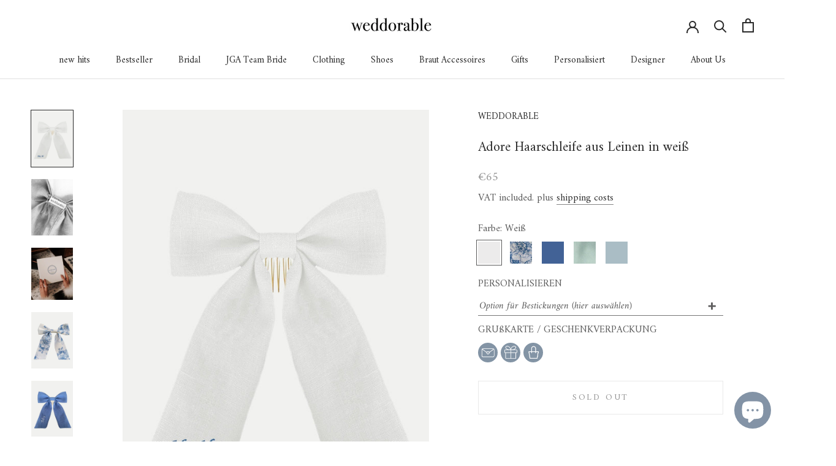

--- FILE ---
content_type: text/html; charset=utf-8
request_url: https://www.weddorable.com/en/products/adore-haarschleife-aus-leinen-in-weiss
body_size: 65730
content:
<!doctype html>

<html class="no-js" lang="en">
  <head>
	<script id="pandectes-rules">   /* PANDECTES-GDPR: DO NOT MODIFY AUTO GENERATED CODE OF THIS SCRIPT */      window.PandectesSettings = {"store":{"id":52643365037,"plan":"plus","theme":"Prestige 21.08.24","primaryLocale":"de","adminMode":false,"headless":false,"storefrontRootDomain":"","checkoutRootDomain":"","storefrontAccessToken":""},"tsPublished":1731055290,"declaration":{"showPurpose":false,"showProvider":false,"declIntroText":"Wir verwenden Cookies, um die Funktionalität der Website zu optimieren, die Leistung zu analysieren und Ihnen ein personalisiertes Erlebnis zu bieten. Einige Cookies sind für den ordnungsgemäßen Betrieb der Website unerlässlich. Diese Cookies können nicht deaktiviert werden. In diesem Fenster können Sie Ihre Präferenzen für Cookies verwalten.","showDateGenerated":true},"language":{"languageMode":"Single","fallbackLanguage":"de","languageDetection":"browser","languagesSupported":[]},"texts":{"managed":{"headerText":{"de":"Wir respektieren deine Privatsphäre"},"consentText":{"de":"Wir verwenden Cookies, um die Funktionalität der Website zu optimieren, die Leistung zu analysieren und Ihnen ein personalisiertes Erlebnis zu bieten. Einige Cookies sind für den ordnungsgemäßen Betrieb der Website unerlässlich. Diese Cookies können nicht deaktiviert werden. In diesem Fenster können Sie Ihre Präferenzen für Cookies verwalten."},"dismissButtonText":{"de":"Okay"},"linkText":{"de":"Datenschutz"},"imprintText":{"de":"Impressum"},"preferencesButtonText":{"de":"Einstellungen"},"allowButtonText":{"de":"Annehmen"},"denyButtonText":{"de":"Ablehnen"},"leaveSiteButtonText":{"de":"Diese Seite verlassen"},"cookiePolicyText":{"de":"Cookie-Richtlinie"},"preferencesPopupTitleText":{"de":"Einwilligungseinstellungen verwalten"},"preferencesPopupIntroText":{"de":"Wir verwenden Cookies, um die Funktionalität der Website zu optimieren, die Leistung zu analysieren und Ihnen ein personalisiertes Erlebnis zu bieten. Einige Cookies sind für den ordnungsgemäßen Betrieb der Website unerlässlich. Diese Cookies können nicht deaktiviert werden. In diesem Fenster können Sie Ihre Präferenzen für Cookies verwalten."},"preferencesPopupCloseButtonText":{"de":"Schließen"},"preferencesPopupAcceptAllButtonText":{"de":"Alles Akzeptieren"},"preferencesPopupRejectAllButtonText":{"de":"Alles ablehnen"},"preferencesPopupSaveButtonText":{"de":"Auswahl speichern"},"accessSectionTitleText":{"de":"Datenübertragbarkeit"},"accessSectionParagraphText":{"de":"Sie haben das Recht, jederzeit auf Ihre Daten zuzugreifen."},"rectificationSectionTitleText":{"de":"Datenberichtigung"},"rectificationSectionParagraphText":{"de":"Sie haben das Recht, die Aktualisierung Ihrer Daten zu verlangen, wann immer Sie dies für angemessen halten."},"erasureSectionTitleText":{"de":"Recht auf Vergessenwerden"},"erasureSectionParagraphText":{"de":"Sie haben das Recht, die Löschung aller Ihrer Daten zu verlangen. Danach können Sie nicht mehr auf Ihr Konto zugreifen."},"declIntroText":{"de":"Wir verwenden Cookies, um die Funktionalität der Website zu optimieren, die Leistung zu analysieren und Ihnen ein personalisiertes Erlebnis zu bieten. Einige Cookies sind für den ordnungsgemäßen Betrieb der Website unerlässlich. Diese Cookies können nicht deaktiviert werden. In diesem Fenster können Sie Ihre Präferenzen für Cookies verwalten."}},"categories":{"strictlyNecessaryCookiesTitleText":{"de":"Unbedingt erforderlich"},"functionalityCookiesTitleText":{"de":"Funktionale Cookies"},"performanceCookiesTitleText":{"de":"Performance-Cookies"},"targetingCookiesTitleText":{"de":"Targeting-Cookies"},"unclassifiedCookiesTitleText":{"de":"Unklassifizierte Cookies"},"strictlyNecessaryCookiesDescriptionText":{"de":"Diese Cookies sind unerlässlich, damit Sie sich auf der Website bewegen und ihre Funktionen nutzen können, z. B. den Zugriff auf sichere Bereiche der Website. Ohne diese Cookies kann die Website nicht richtig funktionieren."},"functionalityCookiesDescriptionText":{"de":"Diese Cookies ermöglichen es der Website, verbesserte Funktionalität und Personalisierung bereitzustellen. Sie können von uns oder von Drittanbietern gesetzt werden, deren Dienste wir auf unseren Seiten hinzugefügt haben. Wenn Sie diese Cookies nicht zulassen, funktionieren einige oder alle dieser Dienste möglicherweise nicht richtig."},"performanceCookiesDescriptionText":{"de":"Diese Cookies ermöglichen es uns, die Leistung unserer Website zu überwachen und zu verbessern. Sie ermöglichen es uns beispielsweise, Besuche zu zählen, Verkehrsquellen zu identifizieren und zu sehen, welche Teile der Website am beliebtesten sind."},"targetingCookiesDescriptionText":{"de":"Diese Cookies können von unseren Werbepartnern über unsere Website gesetzt werden. Sie können von diesen Unternehmen verwendet werden, um ein Profil Ihrer Interessen zu erstellen und Ihnen relevante Werbung auf anderen Websites anzuzeigen. Sie speichern keine direkten personenbezogenen Daten, sondern basieren auf der eindeutigen Identifizierung Ihres Browsers und Ihres Internetgeräts. Wenn Sie diese Cookies nicht zulassen, erleben Sie weniger zielgerichtete Werbung."},"unclassifiedCookiesDescriptionText":{"de":"Unklassifizierte Cookies sind Cookies, die wir gerade zusammen mit den Anbietern einzelner Cookies klassifizieren."}},"auto":{"declName":{"de":"Name"},"declPath":{"de":"Weg"},"declType":{"de":"Typ"},"declDomain":{"de":"Domain"},"declPurpose":{"de":"Zweck"},"declProvider":{"de":"Anbieter"},"declRetention":{"de":"Speicherdauer"},"declFirstParty":{"de":"Erstanbieter"},"declThirdParty":{"de":"Drittanbieter"},"declSeconds":{"de":"Sekunden"},"declMinutes":{"de":"Minuten"},"declHours":{"de":"Std."},"declDays":{"de":"Tage"},"declMonths":{"de":"Monate"},"declYears":{"de":"Jahre"},"declSession":{"de":"Sitzung"},"cookiesDetailsText":{"de":"Cookie-Details"},"preferencesPopupAlwaysAllowedText":{"de":"Immer erlaubt"},"submitButton":{"de":"einreichen"},"submittingButton":{"de":"Senden..."},"cancelButton":{"de":"Abbrechen"},"guestsSupportInfoText":{"de":"Bitte loggen Sie sich mit Ihrem Kundenkonto ein, um fortzufahren."},"guestsSupportEmailPlaceholder":{"de":"E-Mail-Addresse"},"guestsSupportEmailValidationError":{"de":"Email ist ungültig"},"guestsSupportEmailSuccessTitle":{"de":"Vielen Dank für die Anfrage"},"guestsSupportEmailFailureTitle":{"de":"Ein Problem ist aufgetreten"},"guestsSupportEmailSuccessMessage":{"de":"Wenn Sie als Kunde dieses Shops registriert sind, erhalten Sie in Kürze eine E-Mail mit Anweisungen zum weiteren Vorgehen."},"guestsSupportEmailFailureMessage":{"de":"Ihre Anfrage wurde nicht übermittelt. Bitte versuchen Sie es erneut und wenn das Problem weiterhin besteht, wenden Sie sich an den Shop-Inhaber, um Hilfe zu erhalten."},"confirmationSuccessTitle":{"de":"Ihre Anfrage wurde bestätigt"},"confirmationFailureTitle":{"de":"Ein Problem ist aufgetreten"},"confirmationSuccessMessage":{"de":"Wir werden uns in Kürze zu Ihrem Anliegen bei Ihnen melden."},"confirmationFailureMessage":{"de":"Ihre Anfrage wurde nicht bestätigt. Bitte versuchen Sie es erneut und wenn das Problem weiterhin besteht, wenden Sie sich an den Ladenbesitzer, um Hilfe zu erhalten"},"consentSectionTitleText":{"de":"Ihre Cookie-Einwilligung"},"consentSectionNoConsentText":{"de":"Sie haben der Cookie-Richtlinie dieser Website nicht zugestimmt."},"consentSectionConsentedText":{"de":"Sie haben der Cookie-Richtlinie dieser Website zugestimmt am"},"consentStatus":{"de":"Einwilligungspräferenz"},"consentDate":{"de":"Zustimmungsdatum"},"consentId":{"de":"Einwilligungs-ID"},"consentSectionChangeConsentActionText":{"de":"Einwilligungspräferenz ändern"},"accessSectionGDPRRequestsActionText":{"de":"Anfragen betroffener Personen"},"accessSectionAccountInfoActionText":{"de":"persönliche Daten"},"accessSectionOrdersRecordsActionText":{"de":"Aufträge"},"accessSectionDownloadReportActionText":{"de":"Alle Daten anfordern"},"rectificationCommentPlaceholder":{"de":"Beschreiben Sie, was Sie aktualisieren möchten"},"rectificationCommentValidationError":{"de":"Kommentar ist erforderlich"},"rectificationSectionEditAccountActionText":{"de":"Aktualisierung anfordern"},"erasureSectionRequestDeletionActionText":{"de":"Löschung personenbezogener Daten anfordern"}}},"library":{"previewMode":false,"fadeInTimeout":0,"defaultBlocked":7,"showLink":true,"showImprintLink":true,"showGoogleLink":false,"enabled":true,"cookie":{"name":"_pandectes_gdpr","expiryDays":365,"secure":true,"domain":""},"dismissOnScroll":false,"dismissOnWindowClick":false,"dismissOnTimeout":false,"palette":{"popup":{"background":"#FFFFFF","backgroundForCalculations":{"a":1,"b":255,"g":255,"r":255},"text":"#000000"},"button":{"background":"#8193A4","backgroundForCalculations":{"a":1,"b":164,"g":147,"r":129},"text":"#FFFFFF","textForCalculation":{"a":1,"b":255,"g":255,"r":255},"border":"transparent"}},"content":{"href":"https://www.weddorable.com/pages/datenschutzerklarung","imprintHref":"https://www.weddorable.com/pages/datenschutzerklarung","close":"&#10005;","target":"","logo":""},"window":"<div role=\"dialog\" aria-live=\"polite\" aria-label=\"cookieconsent\" aria-describedby=\"cookieconsent:desc\" id=\"pandectes-banner\" class=\"cc-window-wrapper cc-overlay-wrapper\"><div class=\"pd-cookie-banner-window cc-window {{classes}}\"><!--googleoff: all-->{{children}}<!--googleon: all--></div></div>","compliance":{"custom":"<div class=\"cc-compliance cc-highlight\">{{preferences}}{{allow}}</div>"},"type":"custom","layouts":{"basic":"{{messagelink}}{{compliance}}"},"position":"overlay","theme":"classic","revokable":false,"animateRevokable":false,"revokableReset":false,"revokableLogoUrl":"https://cdn.shopify.com/s/files/1/0526/4336/5037/t/47/assets/pandectes-reopen-logo.png?v=1724228174","revokablePlacement":"bottom-left","revokableMarginHorizontal":15,"revokableMarginVertical":15,"static":false,"autoAttach":true,"hasTransition":true,"blacklistPage":[""]},"geolocation":{"brOnly":false,"caOnly":false,"chOnly":false,"euOnly":false,"jpOnly":false,"thOnly":false,"zaOnly":false,"canadaOnly":false,"globalVisibility":true},"dsr":{"guestsSupport":false,"accessSectionDownloadReportAuto":false},"banner":{"resetTs":1710511308,"extraCss":"        .cc-banner-logo {max-width: 45em!important;}    @media(min-width: 768px) {.cc-window.cc-floating{max-width: 45em!important;width: 45em!important;}}    .cc-message, .pd-cookie-banner-window .cc-header, .cc-logo {text-align: center}    .cc-window-wrapper{z-index: 2147483647;-webkit-transition: opacity 1s ease;  transition: opacity 1s ease;}    .cc-window{z-index: 2147483647;font-family: inherit;}    .pd-cookie-banner-window .cc-header{font-family: inherit;}    .pd-cp-ui{font-family: inherit; background-color: #FFFFFF;color:#000000;}    button.pd-cp-btn, a.pd-cp-btn{background-color:#8193A4;color:#FFFFFF!important;}    input + .pd-cp-preferences-slider{background-color: rgba(0, 0, 0, 0.3)}    .pd-cp-scrolling-section::-webkit-scrollbar{background-color: rgba(0, 0, 0, 0.3)}    input:checked + .pd-cp-preferences-slider{background-color: rgba(0, 0, 0, 1)}    .pd-cp-scrolling-section::-webkit-scrollbar-thumb {background-color: rgba(0, 0, 0, 1)}    .pd-cp-ui-close{color:#000000;}    .pd-cp-preferences-slider:before{background-color: #FFFFFF}    .pd-cp-title:before {border-color: #000000!important}    .pd-cp-preferences-slider{background-color:#000000}    .pd-cp-toggle{color:#000000!important}    @media(max-width:699px) {.pd-cp-ui-close-top svg {fill: #000000}}    .pd-cp-toggle:hover,.pd-cp-toggle:visited,.pd-cp-toggle:active{color:#000000!important}    .pd-cookie-banner-window {box-shadow: 0 0 18px rgb(0 0 0 / 20%);}  ","customJavascript":null,"showPoweredBy":false,"revokableTrigger":false,"hybridStrict":false,"cookiesBlockedByDefault":"7","isActive":true,"implicitSavePreferences":true,"cookieIcon":false,"blockBots":false,"showCookiesDetails":true,"hasTransition":true,"blockingPage":false,"showOnlyLandingPage":false,"leaveSiteUrl":"https://www.google.com","linkRespectStoreLang":false},"cookies":{"0":[{"name":"secure_customer_sig","type":"http","domain":"www.weddorable.com","path":"/","provider":"Shopify","firstParty":true,"retention":"1 year(s)","expires":1,"unit":"declYears","purpose":{"de":"Wird im Zusammenhang mit dem Kundenlogin verwendet."}},{"name":"localization","type":"http","domain":"www.weddorable.com","path":"/","provider":"Shopify","firstParty":true,"retention":"1 year(s)","expires":1,"unit":"declYears","purpose":{"de":"Lokalisierung von Shopify-Shops"}},{"name":"cart_currency","type":"http","domain":"www.weddorable.com","path":"/","provider":"Shopify","firstParty":true,"retention":"2 ","expires":2,"unit":"declSession","purpose":{"de":"Das Cookie ist für die sichere Checkout- und Zahlungsfunktion auf der Website erforderlich. Diese Funktion wird von shopify.com bereitgestellt."}},{"name":"shopify_pay_redirect","type":"http","domain":"www.weddorable.com","path":"/","provider":"Shopify","firstParty":true,"retention":"1 hour(s)","expires":1,"unit":"declHours","purpose":{"de":"Das Cookie ist für die sichere Checkout- und Zahlungsfunktion auf der Website erforderlich. Diese Funktion wird von shopify.com bereitgestellt."}},{"name":"_cmp_a","type":"http","domain":".weddorable.com","path":"/","provider":"Shopify","firstParty":false,"retention":"1 day(s)","expires":1,"unit":"declDays","purpose":{"de":"Wird zum Verwalten der Datenschutzeinstellungen des Kunden verwendet."}},{"name":"_tracking_consent","type":"http","domain":".weddorable.com","path":"/","provider":"Shopify","firstParty":false,"retention":"1 year(s)","expires":1,"unit":"declYears","purpose":{"de":"Tracking-Einstellungen."}},{"name":"keep_alive","type":"http","domain":"www.weddorable.com","path":"/","provider":"Shopify","firstParty":true,"retention":"30 minute(s)","expires":30,"unit":"declMinutes","purpose":{"de":"Wird im Zusammenhang mit der Käuferlokalisierung verwendet."}},{"name":"_secure_session_id","type":"http","domain":"www.weddorable.com","path":"/","provider":"Shopify","firstParty":true,"retention":"1 month(s)","expires":1,"unit":"declMonths","purpose":{"de":"Wird in Verbindung mit der Navigation durch eine Storefront verwendet."}}],"1":[{"name":"wpm-domain-test","type":"http","domain":"com","path":"/","provider":"Shopify","firstParty":false,"retention":"Session","expires":1,"unit":"declSeconds","purpose":{"de":"Wird verwendet, um die Speicherung von Parametern zu Produkten, die dem Warenkorb hinzugefügt wurden, oder zur Zahlungswährung zu testen"}},{"name":"wpm-domain-test","type":"http","domain":"weddorable.com","path":"/","provider":"Shopify","firstParty":false,"retention":"Session","expires":1,"unit":"declSeconds","purpose":{"de":"Wird verwendet, um die Speicherung von Parametern zu Produkten, die dem Warenkorb hinzugefügt wurden, oder zur Zahlungswährung zu testen"}},{"name":"wpm-domain-test","type":"http","domain":"www.weddorable.com","path":"/","provider":"Shopify","firstParty":true,"retention":"Session","expires":1,"unit":"declSeconds","purpose":{"de":"Wird verwendet, um die Speicherung von Parametern zu Produkten, die dem Warenkorb hinzugefügt wurden, oder zur Zahlungswährung zu testen"}}],"2":[{"name":"_gid","type":"http","domain":".weddorable.com","path":"/","provider":"Google","firstParty":false,"retention":"1 day(s)","expires":1,"unit":"declDays","purpose":{"de":"Cookie wird von Google Analytics platziert, um Seitenaufrufe zu zählen und zu verfolgen."}},{"name":"_gat","type":"http","domain":".weddorable.com","path":"/","provider":"Google","firstParty":false,"retention":"1 minute(s)","expires":1,"unit":"declMinutes","purpose":{"de":"Cookie wird von Google Analytics platziert, um Anfragen von Bots zu filtern."}},{"name":"_orig_referrer","type":"http","domain":".weddorable.com","path":"/","provider":"Shopify","firstParty":false,"retention":"2 ","expires":2,"unit":"declSession","purpose":{"de":"Verfolgt Zielseiten."}},{"name":"_landing_page","type":"http","domain":".weddorable.com","path":"/","provider":"Shopify","firstParty":false,"retention":"2 ","expires":2,"unit":"declSession","purpose":{"de":"Verfolgt Zielseiten."}},{"name":"_shopify_y","type":"http","domain":".weddorable.com","path":"/","provider":"Shopify","firstParty":false,"retention":"1 year(s)","expires":1,"unit":"declYears","purpose":{"de":"Shopify-Analysen."}},{"name":"_shopify_s","type":"http","domain":".weddorable.com","path":"/","provider":"Shopify","firstParty":false,"retention":"30 minute(s)","expires":30,"unit":"declMinutes","purpose":{"de":"Shopify-Analysen."}},{"name":"_shopify_s","type":"http","domain":"www.weddorable.com","path":"/","provider":"Shopify","firstParty":true,"retention":"30 minute(s)","expires":30,"unit":"declMinutes","purpose":{"de":"Shopify-Analysen."}},{"name":"_ga","type":"http","domain":".weddorable.com","path":"/","provider":"Google","firstParty":false,"retention":"1 year(s)","expires":1,"unit":"declYears","purpose":{"de":"Cookie wird von Google Analytics mit unbekannter Funktionalität gesetzt"}},{"name":"_shopify_sa_t","type":"http","domain":"www.weddorable.com","path":"/","provider":"Shopify","firstParty":true,"retention":"30 minute(s)","expires":30,"unit":"declMinutes","purpose":{"de":"Shopify-Analysen in Bezug auf Marketing und Empfehlungen."}},{"name":"_shopify_sa_p","type":"http","domain":"www.weddorable.com","path":"/","provider":"Shopify","firstParty":true,"retention":"30 minute(s)","expires":30,"unit":"declMinutes","purpose":{"de":"Shopify-Analysen in Bezug auf Marketing und Empfehlungen."}},{"name":"__cf_bm","type":"http","domain":".forms.soundestlink.com","path":"/","provider":"CloudFlare","firstParty":false,"retention":"30 minute(s)","expires":30,"unit":"declMinutes","purpose":{"de":"Wird verwendet, um eingehenden Datenverkehr zu verwalten, der den mit Bots verbundenen Kriterien entspricht."}},{"name":"_shopify_s","type":"http","domain":"com","path":"/","provider":"Shopify","firstParty":false,"retention":"Session","expires":1,"unit":"declSeconds","purpose":{"de":"Shopify-Analysen."}},{"name":"_shopify_sa_t","type":"http","domain":".weddorable.com","path":"/","provider":"Shopify","firstParty":false,"retention":"30 minute(s)","expires":30,"unit":"declMinutes","purpose":{"de":"Shopify-Analysen in Bezug auf Marketing und Empfehlungen."}},{"name":"_shopify_sa_p","type":"http","domain":".weddorable.com","path":"/","provider":"Shopify","firstParty":false,"retention":"30 minute(s)","expires":30,"unit":"declMinutes","purpose":{"de":"Shopify-Analysen in Bezug auf Marketing und Empfehlungen."}},{"name":"_boomr_clss","type":"html_local","domain":"https://www.weddorable.com","path":"/","provider":"Shopify","firstParty":true,"retention":"Persistent","expires":1,"unit":"declYears","purpose":{"de":"Wird zur Überwachung und Optimierung der Leistung von Shopify-Shops verwendet."}},{"name":"_ga_QGPRLWRLZV","type":"http","domain":".weddorable.com","path":"/","provider":"Google","firstParty":false,"retention":"1 year(s)","expires":1,"unit":"declYears","purpose":{"de":""}},{"name":"_ga_X1K96WWJ5V","type":"http","domain":".weddorable.com","path":"/","provider":"Google","firstParty":false,"retention":"1 year(s)","expires":1,"unit":"declYears","purpose":{"de":""}}],"4":[{"name":"_gcl_au","type":"http","domain":".weddorable.com","path":"/","provider":"Google","firstParty":false,"retention":"3 month(s)","expires":3,"unit":"declMonths","purpose":{"de":"Cookie wird von Google Tag Manager platziert, um Conversions zu verfolgen."}},{"name":"test_cookie","type":"http","domain":".doubleclick.net","path":"/","provider":"Google","firstParty":false,"retention":"15 minute(s)","expires":15,"unit":"declMinutes","purpose":{"de":"Um die Aktionen der Besucher zu messen, nachdem sie sich durch eine Anzeige geklickt haben. Verfällt nach jedem Besuch."}},{"name":"soundestID","type":"http","domain":".weddorable.com","path":"/","provider":"Omnisend","firstParty":false,"retention":"Session","expires":-54,"unit":"declYears","purpose":{"de":"Wird verwendet, um einen anonymen Kontakt zu identifizieren."}},{"name":"_ama","type":"http","domain":"www.weddorable.com","path":"/","provider":"Optimizely","firstParty":true,"retention":"1 year(s)","expires":1,"unit":"declYears","purpose":{"de":"Wird vom Optimizely-Dienst verwendet."}},{"name":"omnisendSessionID","type":"http","domain":".weddorable.com","path":"/","provider":"Omnisend","firstParty":false,"retention":"30 minute(s)","expires":30,"unit":"declMinutes","purpose":{"de":"Wird verwendet, um eine Sitzung eines anonymen Kontakts oder eines Kontakts zu identifizieren."}},{"name":"_fbp","type":"http","domain":".weddorable.com","path":"/","provider":"Facebook","firstParty":false,"retention":"3 month(s)","expires":3,"unit":"declMonths","purpose":{"de":"Cookie wird von Facebook platziert, um Besuche auf Websites zu verfolgen."}},{"name":"IDE","type":"http","domain":".doubleclick.net","path":"/","provider":"Google","firstParty":false,"retention":"1 year(s)","expires":1,"unit":"declYears","purpose":{"de":"Um die Aktionen der Besucher zu messen, nachdem sie sich durch eine Anzeige geklickt haben. Verfällt nach 1 Jahr."}},{"name":"lastExternalReferrer","type":"html_local","domain":"https://www.weddorable.com","path":"/","provider":"Facebook","firstParty":true,"retention":"Persistent","expires":1,"unit":"declYears","purpose":{"de":"Erkennt, wie der Benutzer auf die Website gelangt ist, indem er seine letzte URL-Adresse registriert."}},{"name":"lastExternalReferrerTime","type":"html_local","domain":"https://www.weddorable.com","path":"/","provider":"Facebook","firstParty":true,"retention":"Persistent","expires":1,"unit":"declYears","purpose":{"de":"Enthält den Zeitstempel der letzten Aktualisierung des lastExternalReferrer-Cookies."}}],"8":[{"name":"bugsnag-anonymous-id","type":"html_local","domain":"https://www.weddorable.com","path":"/","provider":"Unknown","firstParty":true,"retention":"Persistent","expires":1,"unit":"declYears","purpose":{"de":""}},{"name":"same_as_one_session_flag","type":"html_session","domain":"https://www.weddorable.com","path":"/","provider":"Unknown","firstParty":true,"retention":"Session","expires":1,"unit":"declYears","purpose":{"de":""}},{"name":"local-storage-test","type":"html_local","domain":"https://www.weddorable.com","path":"/","provider":"Unknown","firstParty":true,"retention":"Persistent","expires":1,"unit":"declYears","purpose":{"de":""}},{"name":"shopifyChatData","type":"html_local","domain":"https://www.weddorable.com","path":"/","provider":"Unknown","firstParty":true,"retention":"Persistent","expires":1,"unit":"declYears","purpose":{"de":""}},{"name":"automizely_script_loaded","type":"html_local","domain":"https://www.weddorable.com","path":"/","provider":"Unknown","firstParty":true,"retention":"Persistent","expires":1,"unit":"declYears","purpose":{"de":""}},{"name":"eapps.availableStorageTest","type":"html_local","domain":"https://www.weddorable.com","path":"/","provider":"Unknown","firstParty":true,"retention":"Persistent","expires":1,"unit":"declYears","purpose":{"de":""}}]},"blocker":{"isActive":false,"googleConsentMode":{"id":"","analyticsId":"","adwordsId":"","isActive":true,"adStorageCategory":4,"analyticsStorageCategory":2,"personalizationStorageCategory":1,"functionalityStorageCategory":1,"customEvent":false,"securityStorageCategory":0,"redactData":true,"urlPassthrough":false,"dataLayerProperty":"dataLayer","waitForUpdate":0,"useNativeChannel":false},"facebookPixel":{"id":"","isActive":false,"ldu":false},"microsoft":{},"rakuten":{"isActive":false,"cmp":false,"ccpa":false},"klaviyoIsActive":false,"gpcIsActive":false,"defaultBlocked":7,"patterns":{"whiteList":[],"blackList":{"1":[],"2":[],"4":[],"8":[]},"iframesWhiteList":[],"iframesBlackList":{"1":[],"2":[],"4":[],"8":[]},"beaconsWhiteList":[],"beaconsBlackList":{"1":[],"2":[],"4":[],"8":[]}}}}      !function(){"use strict";window.PandectesRules=window.PandectesRules||{},window.PandectesRules.manualBlacklist={1:[],2:[],4:[]},window.PandectesRules.blacklistedIFrames={1:[],2:[],4:[]},window.PandectesRules.blacklistedCss={1:[],2:[],4:[]},window.PandectesRules.blacklistedBeacons={1:[],2:[],4:[]};var e="javascript/blocked";function t(e){return new RegExp(e.replace(/[/\\.+?$()]/g,"\\$&").replace("*","(.*)"))}var n=function(e){var t=arguments.length>1&&void 0!==arguments[1]?arguments[1]:"log";new URLSearchParams(window.location.search).get("log")&&console[t]("PandectesRules: ".concat(e))};function a(e){var t=document.createElement("script");t.async=!0,t.src=e,document.head.appendChild(t)}function r(e,t){var n=Object.keys(e);if(Object.getOwnPropertySymbols){var a=Object.getOwnPropertySymbols(e);t&&(a=a.filter((function(t){return Object.getOwnPropertyDescriptor(e,t).enumerable}))),n.push.apply(n,a)}return n}function o(e){for(var t=1;t<arguments.length;t++){var n=null!=arguments[t]?arguments[t]:{};t%2?r(Object(n),!0).forEach((function(t){s(e,t,n[t])})):Object.getOwnPropertyDescriptors?Object.defineProperties(e,Object.getOwnPropertyDescriptors(n)):r(Object(n)).forEach((function(t){Object.defineProperty(e,t,Object.getOwnPropertyDescriptor(n,t))}))}return e}function i(e){var t=function(e,t){if("object"!=typeof e||!e)return e;var n=e[Symbol.toPrimitive];if(void 0!==n){var a=n.call(e,t||"default");if("object"!=typeof a)return a;throw new TypeError("@@toPrimitive must return a primitive value.")}return("string"===t?String:Number)(e)}(e,"string");return"symbol"==typeof t?t:t+""}function s(e,t,n){return(t=i(t))in e?Object.defineProperty(e,t,{value:n,enumerable:!0,configurable:!0,writable:!0}):e[t]=n,e}function c(e,t){return function(e){if(Array.isArray(e))return e}(e)||function(e,t){var n=null==e?null:"undefined"!=typeof Symbol&&e[Symbol.iterator]||e["@@iterator"];if(null!=n){var a,r,o,i,s=[],c=!0,l=!1;try{if(o=(n=n.call(e)).next,0===t){if(Object(n)!==n)return;c=!1}else for(;!(c=(a=o.call(n)).done)&&(s.push(a.value),s.length!==t);c=!0);}catch(e){l=!0,r=e}finally{try{if(!c&&null!=n.return&&(i=n.return(),Object(i)!==i))return}finally{if(l)throw r}}return s}}(e,t)||d(e,t)||function(){throw new TypeError("Invalid attempt to destructure non-iterable instance.\nIn order to be iterable, non-array objects must have a [Symbol.iterator]() method.")}()}function l(e){return function(e){if(Array.isArray(e))return u(e)}(e)||function(e){if("undefined"!=typeof Symbol&&null!=e[Symbol.iterator]||null!=e["@@iterator"])return Array.from(e)}(e)||d(e)||function(){throw new TypeError("Invalid attempt to spread non-iterable instance.\nIn order to be iterable, non-array objects must have a [Symbol.iterator]() method.")}()}function d(e,t){if(e){if("string"==typeof e)return u(e,t);var n=Object.prototype.toString.call(e).slice(8,-1);return"Object"===n&&e.constructor&&(n=e.constructor.name),"Map"===n||"Set"===n?Array.from(e):"Arguments"===n||/^(?:Ui|I)nt(?:8|16|32)(?:Clamped)?Array$/.test(n)?u(e,t):void 0}}function u(e,t){(null==t||t>e.length)&&(t=e.length);for(var n=0,a=new Array(t);n<t;n++)a[n]=e[n];return a}var f=window.PandectesRulesSettings||window.PandectesSettings,g=!(void 0===window.dataLayer||!Array.isArray(window.dataLayer)||!window.dataLayer.some((function(e){return"pandectes_full_scan"===e.event}))),p=function(){var e,t=arguments.length>0&&void 0!==arguments[0]?arguments[0]:"_pandectes_gdpr",n=("; "+document.cookie).split("; "+t+"=");if(n.length<2)e={};else{var a=n.pop().split(";");e=window.atob(a.shift())}var r=function(e){try{return JSON.parse(e)}catch(e){return!1}}(e);return!1!==r?r:e}(),h=f.banner.isActive,y=f.blocker,v=y.defaultBlocked,w=y.patterns,m=p&&null!==p.preferences&&void 0!==p.preferences?p.preferences:null,b=g?0:h?null===m?v:m:0,k={1:!(1&b),2:!(2&b),4:!(4&b)},_=w.blackList,S=w.whiteList,L=w.iframesBlackList,C=w.iframesWhiteList,P=w.beaconsBlackList,A=w.beaconsWhiteList,O={blackList:[],whiteList:[],iframesBlackList:{1:[],2:[],4:[],8:[]},iframesWhiteList:[],beaconsBlackList:{1:[],2:[],4:[],8:[]},beaconsWhiteList:[]};[1,2,4].map((function(e){var n;k[e]||((n=O.blackList).push.apply(n,l(_[e].length?_[e].map(t):[])),O.iframesBlackList[e]=L[e].length?L[e].map(t):[],O.beaconsBlackList[e]=P[e].length?P[e].map(t):[])})),O.whiteList=S.length?S.map(t):[],O.iframesWhiteList=C.length?C.map(t):[],O.beaconsWhiteList=A.length?A.map(t):[];var E={scripts:[],iframes:{1:[],2:[],4:[]},beacons:{1:[],2:[],4:[]},css:{1:[],2:[],4:[]}},I=function(t,n){return t&&(!n||n!==e)&&(!O.blackList||O.blackList.some((function(e){return e.test(t)})))&&(!O.whiteList||O.whiteList.every((function(e){return!e.test(t)})))},B=function(e,t){var n=O.iframesBlackList[t],a=O.iframesWhiteList;return e&&(!n||n.some((function(t){return t.test(e)})))&&(!a||a.every((function(t){return!t.test(e)})))},j=function(e,t){var n=O.beaconsBlackList[t],a=O.beaconsWhiteList;return e&&(!n||n.some((function(t){return t.test(e)})))&&(!a||a.every((function(t){return!t.test(e)})))},T=new MutationObserver((function(e){for(var t=0;t<e.length;t++)for(var n=e[t].addedNodes,a=0;a<n.length;a++){var r=n[a],o=r.dataset&&r.dataset.cookiecategory;if(1===r.nodeType&&"LINK"===r.tagName){var i=r.dataset&&r.dataset.href;if(i&&o)switch(o){case"functionality":case"C0001":E.css[1].push(i);break;case"performance":case"C0002":E.css[2].push(i);break;case"targeting":case"C0003":E.css[4].push(i)}}}})),R=new MutationObserver((function(t){for(var a=0;a<t.length;a++)for(var r=t[a].addedNodes,o=function(){var t=r[i],a=t.src||t.dataset&&t.dataset.src,o=t.dataset&&t.dataset.cookiecategory;if(1===t.nodeType&&"IFRAME"===t.tagName){if(a){var s=!1;B(a,1)||"functionality"===o||"C0001"===o?(s=!0,E.iframes[1].push(a)):B(a,2)||"performance"===o||"C0002"===o?(s=!0,E.iframes[2].push(a)):(B(a,4)||"targeting"===o||"C0003"===o)&&(s=!0,E.iframes[4].push(a)),s&&(t.removeAttribute("src"),t.setAttribute("data-src",a))}}else if(1===t.nodeType&&"IMG"===t.tagName){if(a){var c=!1;j(a,1)?(c=!0,E.beacons[1].push(a)):j(a,2)?(c=!0,E.beacons[2].push(a)):j(a,4)&&(c=!0,E.beacons[4].push(a)),c&&(t.removeAttribute("src"),t.setAttribute("data-src",a))}}else if(1===t.nodeType&&"SCRIPT"===t.tagName){var l=t.type,d=!1;if(I(a,l)?(n("rule blocked: ".concat(a)),d=!0):a&&o?n("manually blocked @ ".concat(o,": ").concat(a)):o&&n("manually blocked @ ".concat(o,": inline code")),d){E.scripts.push([t,l]),t.type=e;t.addEventListener("beforescriptexecute",(function n(a){t.getAttribute("type")===e&&a.preventDefault(),t.removeEventListener("beforescriptexecute",n)})),t.parentElement&&t.parentElement.removeChild(t)}}},i=0;i<r.length;i++)o()})),D=document.createElement,x={src:Object.getOwnPropertyDescriptor(HTMLScriptElement.prototype,"src"),type:Object.getOwnPropertyDescriptor(HTMLScriptElement.prototype,"type")};window.PandectesRules.unblockCss=function(e){var t=E.css[e]||[];t.length&&n("Unblocking CSS for ".concat(e)),t.forEach((function(e){var t=document.querySelector('link[data-href^="'.concat(e,'"]'));t.removeAttribute("data-href"),t.href=e})),E.css[e]=[]},window.PandectesRules.unblockIFrames=function(e){var t=E.iframes[e]||[];t.length&&n("Unblocking IFrames for ".concat(e)),O.iframesBlackList[e]=[],t.forEach((function(e){var t=document.querySelector('iframe[data-src^="'.concat(e,'"]'));t.removeAttribute("data-src"),t.src=e})),E.iframes[e]=[]},window.PandectesRules.unblockBeacons=function(e){var t=E.beacons[e]||[];t.length&&n("Unblocking Beacons for ".concat(e)),O.beaconsBlackList[e]=[],t.forEach((function(e){var t=document.querySelector('img[data-src^="'.concat(e,'"]'));t.removeAttribute("data-src"),t.src=e})),E.beacons[e]=[]},window.PandectesRules.unblockInlineScripts=function(e){var t=1===e?"functionality":2===e?"performance":"targeting",a=document.querySelectorAll('script[type="javascript/blocked"][data-cookiecategory="'.concat(t,'"]'));n("unblockInlineScripts: ".concat(a.length," in ").concat(t)),a.forEach((function(e){var t=document.createElement("script");t.type="text/javascript",e.hasAttribute("src")?t.src=e.getAttribute("src"):t.textContent=e.textContent,document.head.appendChild(t),e.parentNode.removeChild(e)}))},window.PandectesRules.unblockInlineCss=function(e){var t=1===e?"functionality":2===e?"performance":"targeting",a=document.querySelectorAll('link[data-cookiecategory="'.concat(t,'"]'));n("unblockInlineCss: ".concat(a.length," in ").concat(t)),a.forEach((function(e){e.href=e.getAttribute("data-href")}))},window.PandectesRules.unblock=function(e){e.length<1?(O.blackList=[],O.whiteList=[],O.iframesBlackList=[],O.iframesWhiteList=[]):(O.blackList&&(O.blackList=O.blackList.filter((function(t){return e.every((function(e){return"string"==typeof e?!t.test(e):e instanceof RegExp?t.toString()!==e.toString():void 0}))}))),O.whiteList&&(O.whiteList=[].concat(l(O.whiteList),l(e.map((function(e){if("string"==typeof e){var n=".*"+t(e)+".*";if(O.whiteList.every((function(e){return e.toString()!==n.toString()})))return new RegExp(n)}else if(e instanceof RegExp&&O.whiteList.every((function(t){return t.toString()!==e.toString()})))return e;return null})).filter(Boolean)))));var a=0;l(E.scripts).forEach((function(e,t){var n=c(e,2),r=n[0],o=n[1];if(function(e){var t=e.getAttribute("src");return O.blackList&&O.blackList.every((function(e){return!e.test(t)}))||O.whiteList&&O.whiteList.some((function(e){return e.test(t)}))}(r)){for(var i=document.createElement("script"),s=0;s<r.attributes.length;s++){var l=r.attributes[s];"src"!==l.name&&"type"!==l.name&&i.setAttribute(l.name,r.attributes[s].value)}i.setAttribute("src",r.src),i.setAttribute("type",o||"application/javascript"),document.head.appendChild(i),E.scripts.splice(t-a,1),a++}})),0==O.blackList.length&&0===O.iframesBlackList[1].length&&0===O.iframesBlackList[2].length&&0===O.iframesBlackList[4].length&&0===O.beaconsBlackList[1].length&&0===O.beaconsBlackList[2].length&&0===O.beaconsBlackList[4].length&&(n("Disconnecting observers"),R.disconnect(),T.disconnect())};var N=f.store,U=N.adminMode,z=N.headless,M=N.storefrontRootDomain,q=N.checkoutRootDomain,F=N.storefrontAccessToken,W=f.banner.isActive,H=f.blocker.defaultBlocked;W&&function(e){if(window.Shopify&&window.Shopify.customerPrivacy)e();else{var t=null;window.Shopify&&window.Shopify.loadFeatures&&window.Shopify.trackingConsent?e():t=setInterval((function(){window.Shopify&&window.Shopify.loadFeatures&&(clearInterval(t),window.Shopify.loadFeatures([{name:"consent-tracking-api",version:"0.1"}],(function(t){t?n("Shopify.customerPrivacy API - failed to load"):(n("shouldShowBanner() -> ".concat(window.Shopify.trackingConsent.shouldShowBanner()," | saleOfDataRegion() -> ").concat(window.Shopify.trackingConsent.saleOfDataRegion())),e())})))}),10)}}((function(){!function(){var e=window.Shopify.trackingConsent;if(!1!==e.shouldShowBanner()||null!==m||7!==H)try{var t=U&&!(window.Shopify&&window.Shopify.AdminBarInjector),a={preferences:!(1&b)||g||t,analytics:!(2&b)||g||t,marketing:!(4&b)||g||t};z&&(a.headlessStorefront=!0,a.storefrontRootDomain=null!=M&&M.length?M:window.location.hostname,a.checkoutRootDomain=null!=q&&q.length?q:"checkout.".concat(window.location.hostname),a.storefrontAccessToken=null!=F&&F.length?F:""),e.firstPartyMarketingAllowed()===a.marketing&&e.analyticsProcessingAllowed()===a.analytics&&e.preferencesProcessingAllowed()===a.preferences||e.setTrackingConsent(a,(function(e){e&&e.error?n("Shopify.customerPrivacy API - failed to setTrackingConsent"):n("setTrackingConsent(".concat(JSON.stringify(a),")"))}))}catch(e){n("Shopify.customerPrivacy API - exception")}}(),function(){if(z){var e=window.Shopify.trackingConsent,t=e.currentVisitorConsent();if(navigator.globalPrivacyControl&&""===t.sale_of_data){var a={sale_of_data:!1,headlessStorefront:!0};a.storefrontRootDomain=null!=M&&M.length?M:window.location.hostname,a.checkoutRootDomain=null!=q&&q.length?q:"checkout.".concat(window.location.hostname),a.storefrontAccessToken=null!=F&&F.length?F:"",e.setTrackingConsent(a,(function(e){e&&e.error?n("Shopify.customerPrivacy API - failed to setTrackingConsent({".concat(JSON.stringify(a),")")):n("setTrackingConsent(".concat(JSON.stringify(a),")"))}))}}}()}));var G=["AT","BE","BG","HR","CY","CZ","DK","EE","FI","FR","DE","GR","HU","IE","IT","LV","LT","LU","MT","NL","PL","PT","RO","SK","SI","ES","SE","GB","LI","NO","IS"],J=f.banner,V=J.isActive,K=J.hybridStrict,$=f.geolocation,Y=$.caOnly,Z=void 0!==Y&&Y,Q=$.euOnly,X=void 0!==Q&&Q,ee=$.brOnly,te=void 0!==ee&&ee,ne=$.jpOnly,ae=void 0!==ne&&ne,re=$.thOnly,oe=void 0!==re&&re,ie=$.chOnly,se=void 0!==ie&&ie,ce=$.zaOnly,le=void 0!==ce&&ce,de=$.canadaOnly,ue=void 0!==de&&de,fe=$.globalVisibility,ge=void 0===fe||fe,pe=f.blocker,he=pe.defaultBlocked,ye=void 0===he?7:he,ve=pe.googleConsentMode,we=ve.isActive,me=ve.customEvent,be=ve.id,ke=void 0===be?"":be,_e=ve.analyticsId,Se=void 0===_e?"":_e,Le=ve.adwordsId,Ce=void 0===Le?"":Le,Pe=ve.redactData,Ae=ve.urlPassthrough,Oe=ve.adStorageCategory,Ee=ve.analyticsStorageCategory,Ie=ve.functionalityStorageCategory,Be=ve.personalizationStorageCategory,je=ve.securityStorageCategory,Te=ve.dataLayerProperty,Re=void 0===Te?"dataLayer":Te,De=ve.waitForUpdate,xe=void 0===De?0:De,Ne=ve.useNativeChannel,Ue=void 0!==Ne&&Ne;function ze(){window[Re].push(arguments)}window[Re]=window[Re]||[];var Me,qe,Fe={hasInitialized:!1,useNativeChannel:!1,ads_data_redaction:!1,url_passthrough:!1,data_layer_property:"dataLayer",storage:{ad_storage:"granted",ad_user_data:"granted",ad_personalization:"granted",analytics_storage:"granted",functionality_storage:"granted",personalization_storage:"granted",security_storage:"granted"}};if(V&&we){var We=ye&Oe?"denied":"granted",He=ye&Ee?"denied":"granted",Ge=ye&Ie?"denied":"granted",Je=ye&Be?"denied":"granted",Ve=ye&je?"denied":"granted";Fe.hasInitialized=!0,Fe.useNativeChannel=Ue,Fe.url_passthrough=Ae,Fe.ads_data_redaction="denied"===We&&Pe,Fe.storage.ad_storage=We,Fe.storage.ad_user_data=We,Fe.storage.ad_personalization=We,Fe.storage.analytics_storage=He,Fe.storage.functionality_storage=Ge,Fe.storage.personalization_storage=Je,Fe.storage.security_storage=Ve,Fe.data_layer_property=Re||"dataLayer",Fe.ads_data_redaction&&ze("set","ads_data_redaction",Fe.ads_data_redaction),Fe.url_passthrough&&ze("set","url_passthrough",Fe.url_passthrough),function(){!1===Ue?console.log("Pandectes: Google Consent Mode (av2)"):console.log("Pandectes: Google Consent Mode (av2nc)");var e=b!==ye?{wait_for_update:xe||500}:xe?{wait_for_update:xe}:{};ge&&!K?ze("consent","default",o(o({},Fe.storage),e)):(ze("consent","default",o(o(o({},Fe.storage),e),{},{region:[].concat(l(X||K?G:[]),l(Z&&!K?["US-CA","US-VA","US-CT","US-UT","US-CO"]:[]),l(te&&!K?["BR"]:[]),l(ae&&!K?["JP"]:[]),l(ue&&!K?["CA"]:[]),l(oe&&!K?["TH"]:[]),l(se&&!K?["CH"]:[]),l(le&&!K?["ZA"]:[]))})),ze("consent","default",{ad_storage:"granted",ad_user_data:"granted",ad_personalization:"granted",analytics_storage:"granted",functionality_storage:"granted",personalization_storage:"granted",security_storage:"granted"}));if(null!==m){var t=b&Oe?"denied":"granted",n=b&Ee?"denied":"granted",r=b&Ie?"denied":"granted",i=b&Be?"denied":"granted",s=b&je?"denied":"granted";Fe.storage.ad_storage=t,Fe.storage.ad_user_data=t,Fe.storage.ad_personalization=t,Fe.storage.analytics_storage=n,Fe.storage.functionality_storage=r,Fe.storage.personalization_storage=i,Fe.storage.security_storage=s,ze("consent","update",Fe.storage)}(ke.length||Se.length||Ce.length)&&(window[Fe.data_layer_property].push({"pandectes.start":(new Date).getTime(),event:"pandectes-rules.min.js"}),(Se.length||Ce.length)&&ze("js",new Date));var c="https://www.googletagmanager.com";if(ke.length){var d=ke.split(",");window[Fe.data_layer_property].push({"gtm.start":(new Date).getTime(),event:"gtm.js"});for(var u=0;u<d.length;u++){var f="dataLayer"!==Fe.data_layer_property?"&l=".concat(Fe.data_layer_property):"";a("".concat(c,"/gtm.js?id=").concat(d[u].trim()).concat(f))}}if(Se.length)for(var g=Se.split(","),p=0;p<g.length;p++){var h=g[p].trim();h.length&&(a("".concat(c,"/gtag/js?id=").concat(h)),ze("config",h,{send_page_view:!1}))}if(Ce.length)for(var y=Ce.split(","),v=0;v<y.length;v++){var w=y[v].trim();w.length&&(a("".concat(c,"/gtag/js?id=").concat(w)),ze("config",w,{allow_enhanced_conversions:!0}))}}()}V&&me&&(qe={event:"Pandectes_Consent_Update",pandectes_status:7===(Me=b)?"deny":0===Me?"allow":"mixed",pandectes_categories:{C0000:"allow",C0001:k[1]?"allow":"deny",C0002:k[2]?"allow":"deny",C0003:k[4]?"allow":"deny"}},window[Re].push(qe),null!==m&&function(e){if(window.Shopify&&window.Shopify.analytics)e();else{var t=null;window.Shopify&&window.Shopify.analytics?e():t=setInterval((function(){window.Shopify&&window.Shopify.analytics&&(clearInterval(t),e())}),10)}}((function(){console.log("publishing Web Pixels API custom event"),window.Shopify.analytics.publish("Pandectes_Consent_Update",qe)})));var Ke=f.blocker,$e=Ke.klaviyoIsActive,Ye=Ke.googleConsentMode.adStorageCategory;$e&&window.addEventListener("PandectesEvent_OnConsent",(function(e){var t=e.detail.preferences;if(null!=t){var n=t&Ye?"denied":"granted";void 0!==window.klaviyo&&window.klaviyo.isIdentified()&&window.klaviyo.push(["identify",{ad_personalization:n,ad_user_data:n}])}})),f.banner.revokableTrigger&&window.addEventListener("PandectesEvent_OnInitialize",(function(){document.querySelectorAll('[href*="#reopenBanner"]').forEach((function(e){e.onclick=function(e){e.preventDefault(),window.Pandectes.fn.revokeConsent()}}))}));var Ze=f.banner.isActive,Qe=f.blocker,Xe=Qe.defaultBlocked,et=void 0===Xe?7:Xe,tt=Qe.microsoft,nt=tt.isActive,at=tt.uetTags,rt=tt.dataLayerProperty,ot=void 0===rt?"uetq":rt,it={hasInitialized:!1,data_layer_property:"uetq",storage:{ad_storage:"granted"}};if(window[ot]=window[ot]||[],nt&&ft("_uetmsdns","1",365),Ze&&nt){var st=4&et?"denied":"granted";if(it.hasInitialized=!0,it.storage.ad_storage=st,window[ot].push("consent","default",it.storage),"granted"==st&&(ft("_uetmsdns","0",365),console.log("setting cookie")),null!==m){var ct=4&b?"denied":"granted";it.storage.ad_storage=ct,window[ot].push("consent","update",it.storage),"granted"===ct&&ft("_uetmsdns","0",365)}if(at.length)for(var lt=at.split(","),dt=0;dt<lt.length;dt++)lt[dt].trim().length&&ut(lt[dt])}function ut(e){var t=document.createElement("script");t.type="text/javascript",t.src="//bat.bing.com/bat.js",t.onload=function(){var t={ti:e};t.q=window.uetq,window.uetq=new UET(t),window.uetq.push("consent","default",{ad_storage:"denied"}),window[ot].push("pageLoad")},document.head.appendChild(t)}function ft(e,t,n){var a=new Date;a.setTime(a.getTime()+24*n*60*60*1e3);var r="expires="+a.toUTCString();document.cookie="".concat(e,"=").concat(t,"; ").concat(r,"; path=/; secure; samesite=strict")}window.PandectesRules.gcm=Fe;var gt=f.banner.isActive,pt=f.blocker.isActive;n("Prefs: ".concat(b," | Banner: ").concat(gt?"on":"off"," | Blocker: ").concat(pt?"on":"off"));var ht=null===m&&/\/checkouts\//.test(window.location.pathname);0!==b&&!1===g&&pt&&!ht&&(n("Blocker will execute"),document.createElement=function(){for(var t=arguments.length,n=new Array(t),a=0;a<t;a++)n[a]=arguments[a];if("script"!==n[0].toLowerCase())return D.bind?D.bind(document).apply(void 0,n):D;var r=D.bind(document).apply(void 0,n);try{Object.defineProperties(r,{src:o(o({},x.src),{},{set:function(t){I(t,r.type)&&x.type.set.call(this,e),x.src.set.call(this,t)}}),type:o(o({},x.type),{},{get:function(){var t=x.type.get.call(this);return t===e||I(this.src,t)?null:t},set:function(t){var n=I(r.src,r.type)?e:t;x.type.set.call(this,n)}})}),r.setAttribute=function(t,n){if("type"===t){var a=I(r.src,r.type)?e:n;x.type.set.call(r,a)}else"src"===t?(I(n,r.type)&&x.type.set.call(r,e),x.src.set.call(r,n)):HTMLScriptElement.prototype.setAttribute.call(r,t,n)}}catch(e){console.warn("Yett: unable to prevent script execution for script src ",r.src,".\n",'A likely cause would be because you are using a third-party browser extension that monkey patches the "document.createElement" function.')}return r},R.observe(document.documentElement,{childList:!0,subtree:!0}),T.observe(document.documentElement,{childList:!0,subtree:!0}))}();
</script>
	
    <!-- Infinite Options Fast Loading Script By ShopPad -->
    <script src="//d1liekpayvooaz.cloudfront.net/apps/customizery/customizery.js?shop=the-concept-of-love.myshopify.com"></script>
  <link rel="stylesheet" href="https://size-charts-relentless.herokuapp.com/css/size-charts-relentless.css" />
<script>
var sizeChartsRelentless = window.sizeChartsRelentless || {};
sizeChartsRelentless.product = {"id":7976603025673,"title":"Adore Haarschleife aus Leinen in weiß","handle":"adore-haarschleife-aus-leinen-in-weiss","description":"\u003ch4 data-mce-fragment=\"1\"\u003eHaarschleife aus Leinen\u003c\/h4\u003e\n\u003cp data-mce-fragment=\"1\"\u003eUnsere wundervolle Haarschleife „Adore“ ist eine weiße Schleife aus 100% Leinen und kann wahlweise personalisiert werden. Jede Schleife wird im weddorable Atelier in Düsseldorf liebevoll und sorgfältig von Hand genäht und verfügt über einen Kamm, wodurch das Haaraccessoires auf vielfältige Weise getragen werden kann: im hinteren Teil des Haares, zur Seite geschwungen oder über einem Pferdeschwanz.\u003c\/p\u003e\n\u003cp data-mce-fragment=\"1\"\u003e\u003cspan data-mce-fragment=\"1\"\u003ePersonalise Me!\u003c\/span\u003e\u003cbr data-mce-fragment=\"1\"\u003eDiese Schleife kann auf beiden Seiten personalisiert werden. Mit Ihren Initialien ist sie auch nach der Hochzeit ein stilsicherer Begleiter zum eleganten Outfit und eine einmalige Erinnerung. Personalisierte Produkte sind vom Umtausch ausgeschlossen.\u003cbr data-mce-fragment=\"1\"\u003e\u003c\/p\u003e\n\u003cp data-mce-fragment=\"1\"\u003eDa dieses Produkt handgefertigt und gegebenenfalls personalisiert wird, geben Sie uns bitte bis zu 5 Tage Zeit Ihre Haarschleife zu versenden. Schreiben Sie gern eine E-mail an hello@weddorable.com, wenn es schneller gehen muss. Gerne prüfen wir unsere Kapazitäten. \u003c\/p\u003e\n\u003cp data-mce-fragment=\"1\"\u003e\u003cmeta charset=\"UTF-8\"\u003e\u003cspan data-mce-fragment=\"1\"\u003eUnsere \u003c\/span\u003e\u003ca data-mce-fragment=\"1\" href=\"https:\/\/www.weddorable.com\/collections\/haarschmuck-braut\" title=\"haarschmuck-braut\" data-mce-href=\"https:\/\/www.weddorable.com\/collections\/haarschmuck-braut\"\u003eHaaraccessoires\u003c\/a\u003e\u003cspan data-mce-fragment=\"1\"\u003e gibt es in vielen verschiedenen Farben für Braut, Brautjungfern oder Blumenmädchen.\u003c\/span\u003e\u003c\/p\u003e\n\u003ch4 data-mce-fragment=\"1\"\u003eDetails \u0026amp; Pflege\u003cbr data-mce-fragment=\"1\"\u003e\n\u003c\/h4\u003e\n\u003cp data-mce-fragment=\"1\"\u003e• Farbe: weiß\u003cbr data-mce-fragment=\"1\"\u003e• Handgefertigt in Deutschland\u003cbr data-mce-fragment=\"1\"\u003e\u003cmeta charset=\"UTF-8\"\u003e\u003cspan data-mce-fragment=\"1\"\u003e• 100% Leinen\u003c\/span\u003e\u003cbr data-mce-fragment=\"1\"\u003e• silberner oder goldener Kamm\u003cbr data-mce-fragment=\"1\"\u003e• Wird im Geschenkkarton geliefert \u003cbr data-mce-fragment=\"1\"\u003e\u003c\/p\u003e\n\u003ch4 data-mce-fragment=\"1\"\u003eGrößen \u0026amp; Passform\u003cbr data-mce-fragment=\"1\"\u003e\n\u003c\/h4\u003e\n\u003cp data-mce-fragment=\"1\"\u003e• Breite 18 cm\u003cbr data-mce-fragment=\"1\"\u003e• Höhe 20 cm\u003cbr data-mce-fragment=\"1\"\u003e• Kammbreite 4 cm\u003c\/p\u003e","published_at":"2022-07-03T12:34:01+02:00","created_at":"2022-06-24T13:26:19+02:00","vendor":"WEDDORABLE","type":"Haarschleife","tags":["Grußkarte \/ Geschenkverpackung","Personalisierung Schleife"],"price":6500,"price_min":6500,"price_max":6500,"available":false,"price_varies":false,"compare_at_price":null,"compare_at_price_min":0,"compare_at_price_max":0,"compare_at_price_varies":false,"variants":[{"id":48573442031881,"title":"Weiß","option1":"Weiß","option2":null,"option3":null,"sku":"AHA0057USWH","requires_shipping":true,"taxable":true,"featured_image":{"id":49440039993609,"product_id":7976603025673,"position":1,"created_at":"2024-10-18T06:28:00+02:00","updated_at":"2024-10-18T06:28:00+02:00","alt":"Adore Haarschleife aus Leinen in weiß - weddorable","width":1516,"height":2048,"src":"\/\/www.weddorable.com\/cdn\/shop\/files\/adore-haarschleife-aus-leinen-in-weiss-355266.jpg?v=1729225680","variant_ids":[48573442031881]},"available":false,"name":"Adore Haarschleife aus Leinen in weiß - Weiß","public_title":"Weiß","options":["Weiß"],"price":6500,"weight":500,"compare_at_price":null,"inventory_management":"shopify","barcode":"","featured_media":{"alt":"Adore Haarschleife aus Leinen in weiß - weddorable","id":41921927774473,"position":1,"preview_image":{"aspect_ratio":0.74,"height":2048,"width":1516,"src":"\/\/www.weddorable.com\/cdn\/shop\/files\/adore-haarschleife-aus-leinen-in-weiss-355266.jpg?v=1729225680"}},"requires_selling_plan":false,"selling_plan_allocations":[]},{"id":48573442064649,"title":"Weiß-Blau","option1":"Weiß-Blau","option2":null,"option3":null,"sku":"AHA0056USWB","requires_shipping":true,"taxable":true,"featured_image":{"id":49440040059145,"product_id":7976603025673,"position":4,"created_at":"2024-10-18T06:28:00+02:00","updated_at":"2024-10-18T06:28:00+02:00","alt":"Adore Haarschleife aus Leinen in weiß - weddorable","width":1332,"height":1799,"src":"\/\/www.weddorable.com\/cdn\/shop\/files\/adore-haarschleife-aus-leinen-in-weiss-384108.jpg?v=1729225680","variant_ids":[48573442064649]},"available":false,"name":"Adore Haarschleife aus Leinen in weiß - Weiß-Blau","public_title":"Weiß-Blau","options":["Weiß-Blau"],"price":6500,"weight":500,"compare_at_price":null,"inventory_management":"shopify","barcode":"","featured_media":{"alt":"Adore Haarschleife aus Leinen in weiß - weddorable","id":41921927840009,"position":4,"preview_image":{"aspect_ratio":0.74,"height":1799,"width":1332,"src":"\/\/www.weddorable.com\/cdn\/shop\/files\/adore-haarschleife-aus-leinen-in-weiss-384108.jpg?v=1729225680"}},"requires_selling_plan":false,"selling_plan_allocations":[]},{"id":48573442097417,"title":"Blau","option1":"Blau","option2":null,"option3":null,"sku":"AHA0053USBL","requires_shipping":true,"taxable":true,"featured_image":{"id":49452025610505,"product_id":7976603025673,"position":8,"created_at":"2024-10-19T05:30:28+02:00","updated_at":"2024-10-19T05:30:28+02:00","alt":"Adore Haarschleife aus Leinen in weiß - weddorable","width":1516,"height":2048,"src":"\/\/www.weddorable.com\/cdn\/shop\/files\/adore-haarschleife-aus-leinen-in-weiss-547512.jpg?v=1729308628","variant_ids":[48573442097417]},"available":false,"name":"Adore Haarschleife aus Leinen in weiß - Blau","public_title":"Blau","options":["Blau"],"price":6500,"weight":500,"compare_at_price":null,"inventory_management":"shopify","barcode":"","featured_media":{"alt":"Adore Haarschleife aus Leinen in weiß - weddorable","id":41929327706377,"position":8,"preview_image":{"aspect_ratio":0.74,"height":2048,"width":1516,"src":"\/\/www.weddorable.com\/cdn\/shop\/files\/adore-haarschleife-aus-leinen-in-weiss-547512.jpg?v=1729308628"}},"requires_selling_plan":false,"selling_plan_allocations":[]},{"id":48573442130185,"title":"Sage","option1":"Sage","option2":null,"option3":null,"sku":"AHA0055USSA","requires_shipping":true,"taxable":true,"featured_image":{"id":49440040190217,"product_id":7976603025673,"position":6,"created_at":"2024-10-18T06:28:00+02:00","updated_at":"2024-10-18T06:28:00+02:00","alt":"Adore Haarschleife aus Leinen in weiß - weddorable","width":1516,"height":2048,"src":"\/\/www.weddorable.com\/cdn\/shop\/files\/adore-haarschleife-aus-leinen-in-weiss-977882.jpg?v=1729225680","variant_ids":[48573442130185]},"available":false,"name":"Adore Haarschleife aus Leinen in weiß - Sage","public_title":"Sage","options":["Sage"],"price":6500,"weight":500,"compare_at_price":null,"inventory_management":"shopify","barcode":"","featured_media":{"alt":"Adore Haarschleife aus Leinen in weiß - weddorable","id":41921927971081,"position":6,"preview_image":{"aspect_ratio":0.74,"height":2048,"width":1516,"src":"\/\/www.weddorable.com\/cdn\/shop\/files\/adore-haarschleife-aus-leinen-in-weiss-977882.jpg?v=1729225680"}},"requires_selling_plan":false,"selling_plan_allocations":[]},{"id":48573442162953,"title":"Hellblau","option1":"Hellblau","option2":null,"option3":null,"sku":"AHA0054USLB","requires_shipping":true,"taxable":true,"featured_image":{"id":49440040255753,"product_id":7976603025673,"position":7,"created_at":"2024-10-18T06:28:00+02:00","updated_at":"2024-10-18T06:28:00+02:00","alt":"Adore Haarschleife aus Leinen in weiß - weddorable","width":1516,"height":2048,"src":"\/\/www.weddorable.com\/cdn\/shop\/files\/adore-haarschleife-aus-leinen-in-weiss-165788.jpg?v=1729225680","variant_ids":[48573442162953]},"available":false,"name":"Adore Haarschleife aus Leinen in weiß - Hellblau","public_title":"Hellblau","options":["Hellblau"],"price":6500,"weight":500,"compare_at_price":null,"inventory_management":"shopify","barcode":"","featured_media":{"alt":"Adore Haarschleife aus Leinen in weiß - weddorable","id":41921928036617,"position":7,"preview_image":{"aspect_ratio":0.74,"height":2048,"width":1516,"src":"\/\/www.weddorable.com\/cdn\/shop\/files\/adore-haarschleife-aus-leinen-in-weiss-165788.jpg?v=1729225680"}},"requires_selling_plan":false,"selling_plan_allocations":[]}],"images":["\/\/www.weddorable.com\/cdn\/shop\/files\/adore-haarschleife-aus-leinen-in-weiss-355266.jpg?v=1729225680","\/\/www.weddorable.com\/cdn\/shop\/products\/adore-haarschleife-aus-leinen-in-weiss-806722.jpg?v=1657703534","\/\/www.weddorable.com\/cdn\/shop\/files\/adore-haarschleife-aus-leinen-in-weiss-338030.jpg?v=1729225680","\/\/www.weddorable.com\/cdn\/shop\/files\/adore-haarschleife-aus-leinen-in-weiss-384108.jpg?v=1729225680","\/\/www.weddorable.com\/cdn\/shop\/files\/adore-haarschleife-aus-leinen-in-weiss-503505.jpg?v=1729225680","\/\/www.weddorable.com\/cdn\/shop\/files\/adore-haarschleife-aus-leinen-in-weiss-977882.jpg?v=1729225680","\/\/www.weddorable.com\/cdn\/shop\/files\/adore-haarschleife-aus-leinen-in-weiss-165788.jpg?v=1729225680","\/\/www.weddorable.com\/cdn\/shop\/files\/adore-haarschleife-aus-leinen-in-weiss-547512.jpg?v=1729308628","\/\/www.weddorable.com\/cdn\/shop\/files\/adore-haarschleife-aus-leinen-in-weiss-615211.jpg?v=1731048558"],"featured_image":"\/\/www.weddorable.com\/cdn\/shop\/files\/adore-haarschleife-aus-leinen-in-weiss-355266.jpg?v=1729225680","options":["Farbe"],"media":[{"alt":"Adore Haarschleife aus Leinen in weiß - weddorable","id":41921927774473,"position":1,"preview_image":{"aspect_ratio":0.74,"height":2048,"width":1516,"src":"\/\/www.weddorable.com\/cdn\/shop\/files\/adore-haarschleife-aus-leinen-in-weiss-355266.jpg?v=1729225680"},"aspect_ratio":0.74,"height":2048,"media_type":"image","src":"\/\/www.weddorable.com\/cdn\/shop\/files\/adore-haarschleife-aus-leinen-in-weiss-355266.jpg?v=1729225680","width":1516},{"alt":"Adore Haarschleife aus Leinen in weiß - weddorable","id":33065667592457,"position":2,"preview_image":{"aspect_ratio":0.74,"height":2048,"width":1516,"src":"\/\/www.weddorable.com\/cdn\/shop\/products\/adore-haarschleife-aus-leinen-in-weiss-806722.jpg?v=1657703534"},"aspect_ratio":0.74,"height":2048,"media_type":"image","src":"\/\/www.weddorable.com\/cdn\/shop\/products\/adore-haarschleife-aus-leinen-in-weiss-806722.jpg?v=1657703534","width":1516},{"alt":"Adore Haarschleife aus Leinen in weiß - weddorable","id":41921927807241,"position":3,"preview_image":{"aspect_ratio":0.8,"height":2048,"width":1638,"src":"\/\/www.weddorable.com\/cdn\/shop\/files\/adore-haarschleife-aus-leinen-in-weiss-338030.jpg?v=1729225680"},"aspect_ratio":0.8,"height":2048,"media_type":"image","src":"\/\/www.weddorable.com\/cdn\/shop\/files\/adore-haarschleife-aus-leinen-in-weiss-338030.jpg?v=1729225680","width":1638},{"alt":"Adore Haarschleife aus Leinen in weiß - weddorable","id":41921927840009,"position":4,"preview_image":{"aspect_ratio":0.74,"height":1799,"width":1332,"src":"\/\/www.weddorable.com\/cdn\/shop\/files\/adore-haarschleife-aus-leinen-in-weiss-384108.jpg?v=1729225680"},"aspect_ratio":0.74,"height":1799,"media_type":"image","src":"\/\/www.weddorable.com\/cdn\/shop\/files\/adore-haarschleife-aus-leinen-in-weiss-384108.jpg?v=1729225680","width":1332},{"alt":"Adore Haarschleife aus Leinen in weiß - weddorable","id":41921927905545,"position":5,"preview_image":{"aspect_ratio":0.74,"height":2048,"width":1516,"src":"\/\/www.weddorable.com\/cdn\/shop\/files\/adore-haarschleife-aus-leinen-in-weiss-503505.jpg?v=1729225680"},"aspect_ratio":0.74,"height":2048,"media_type":"image","src":"\/\/www.weddorable.com\/cdn\/shop\/files\/adore-haarschleife-aus-leinen-in-weiss-503505.jpg?v=1729225680","width":1516},{"alt":"Adore Haarschleife aus Leinen in weiß - weddorable","id":41921927971081,"position":6,"preview_image":{"aspect_ratio":0.74,"height":2048,"width":1516,"src":"\/\/www.weddorable.com\/cdn\/shop\/files\/adore-haarschleife-aus-leinen-in-weiss-977882.jpg?v=1729225680"},"aspect_ratio":0.74,"height":2048,"media_type":"image","src":"\/\/www.weddorable.com\/cdn\/shop\/files\/adore-haarschleife-aus-leinen-in-weiss-977882.jpg?v=1729225680","width":1516},{"alt":"Adore Haarschleife aus Leinen in weiß - weddorable","id":41921928036617,"position":7,"preview_image":{"aspect_ratio":0.74,"height":2048,"width":1516,"src":"\/\/www.weddorable.com\/cdn\/shop\/files\/adore-haarschleife-aus-leinen-in-weiss-165788.jpg?v=1729225680"},"aspect_ratio":0.74,"height":2048,"media_type":"image","src":"\/\/www.weddorable.com\/cdn\/shop\/files\/adore-haarschleife-aus-leinen-in-weiss-165788.jpg?v=1729225680","width":1516},{"alt":"Adore Haarschleife aus Leinen in weiß - weddorable","id":41929327706377,"position":8,"preview_image":{"aspect_ratio":0.74,"height":2048,"width":1516,"src":"\/\/www.weddorable.com\/cdn\/shop\/files\/adore-haarschleife-aus-leinen-in-weiss-547512.jpg?v=1729308628"},"aspect_ratio":0.74,"height":2048,"media_type":"image","src":"\/\/www.weddorable.com\/cdn\/shop\/files\/adore-haarschleife-aus-leinen-in-weiss-547512.jpg?v=1729308628","width":1516},{"alt":"Adore Haarschleife aus Leinen in weiß - weddorable","id":42085052121353,"position":9,"preview_image":{"aspect_ratio":0.74,"height":2048,"width":1516,"src":"\/\/www.weddorable.com\/cdn\/shop\/files\/adore-haarschleife-aus-leinen-in-weiss-615211.jpg?v=1731048558"},"aspect_ratio":0.74,"height":2048,"media_type":"image","src":"\/\/www.weddorable.com\/cdn\/shop\/files\/adore-haarschleife-aus-leinen-in-weiss-615211.jpg?v=1731048558","width":1516}],"requires_selling_plan":false,"selling_plan_groups":[],"content":"\u003ch4 data-mce-fragment=\"1\"\u003eHaarschleife aus Leinen\u003c\/h4\u003e\n\u003cp data-mce-fragment=\"1\"\u003eUnsere wundervolle Haarschleife „Adore“ ist eine weiße Schleife aus 100% Leinen und kann wahlweise personalisiert werden. Jede Schleife wird im weddorable Atelier in Düsseldorf liebevoll und sorgfältig von Hand genäht und verfügt über einen Kamm, wodurch das Haaraccessoires auf vielfältige Weise getragen werden kann: im hinteren Teil des Haares, zur Seite geschwungen oder über einem Pferdeschwanz.\u003c\/p\u003e\n\u003cp data-mce-fragment=\"1\"\u003e\u003cspan data-mce-fragment=\"1\"\u003ePersonalise Me!\u003c\/span\u003e\u003cbr data-mce-fragment=\"1\"\u003eDiese Schleife kann auf beiden Seiten personalisiert werden. Mit Ihren Initialien ist sie auch nach der Hochzeit ein stilsicherer Begleiter zum eleganten Outfit und eine einmalige Erinnerung. Personalisierte Produkte sind vom Umtausch ausgeschlossen.\u003cbr data-mce-fragment=\"1\"\u003e\u003c\/p\u003e\n\u003cp data-mce-fragment=\"1\"\u003eDa dieses Produkt handgefertigt und gegebenenfalls personalisiert wird, geben Sie uns bitte bis zu 5 Tage Zeit Ihre Haarschleife zu versenden. Schreiben Sie gern eine E-mail an hello@weddorable.com, wenn es schneller gehen muss. Gerne prüfen wir unsere Kapazitäten. \u003c\/p\u003e\n\u003cp data-mce-fragment=\"1\"\u003e\u003cmeta charset=\"UTF-8\"\u003e\u003cspan data-mce-fragment=\"1\"\u003eUnsere \u003c\/span\u003e\u003ca data-mce-fragment=\"1\" href=\"https:\/\/www.weddorable.com\/collections\/haarschmuck-braut\" title=\"haarschmuck-braut\" data-mce-href=\"https:\/\/www.weddorable.com\/collections\/haarschmuck-braut\"\u003eHaaraccessoires\u003c\/a\u003e\u003cspan data-mce-fragment=\"1\"\u003e gibt es in vielen verschiedenen Farben für Braut, Brautjungfern oder Blumenmädchen.\u003c\/span\u003e\u003c\/p\u003e\n\u003ch4 data-mce-fragment=\"1\"\u003eDetails \u0026amp; Pflege\u003cbr data-mce-fragment=\"1\"\u003e\n\u003c\/h4\u003e\n\u003cp data-mce-fragment=\"1\"\u003e• Farbe: weiß\u003cbr data-mce-fragment=\"1\"\u003e• Handgefertigt in Deutschland\u003cbr data-mce-fragment=\"1\"\u003e\u003cmeta charset=\"UTF-8\"\u003e\u003cspan data-mce-fragment=\"1\"\u003e• 100% Leinen\u003c\/span\u003e\u003cbr data-mce-fragment=\"1\"\u003e• silberner oder goldener Kamm\u003cbr data-mce-fragment=\"1\"\u003e• Wird im Geschenkkarton geliefert \u003cbr data-mce-fragment=\"1\"\u003e\u003c\/p\u003e\n\u003ch4 data-mce-fragment=\"1\"\u003eGrößen \u0026amp; Passform\u003cbr data-mce-fragment=\"1\"\u003e\n\u003c\/h4\u003e\n\u003cp data-mce-fragment=\"1\"\u003e• Breite 18 cm\u003cbr data-mce-fragment=\"1\"\u003e• Höhe 20 cm\u003cbr data-mce-fragment=\"1\"\u003e• Kammbreite 4 cm\u003c\/p\u003e"};
sizeChartsRelentless.productCollections = [{"id":287573115098,"handle":"junggesellinnenabschied-geschenke","updated_at":"2026-01-16T13:11:16+01:00","published_at":"2021-10-20T10:34:25+02:00","sort_order":"manual","template_suffix":"","published_scope":"web","title":"\u003ctranscy\u003eBachelorette Gifts\u003c\/transcy\u003e","body_html":"\u003ctranscy\u003e\u003cp data-mce-fragment=\"1\"\u003eAn exclusive selection of bridal shower, bride, maid of honor or bridesmaid gifts. So that you can celebrate an unforgettable bachelorette with your besties with great surprises.\u003cb data-mce-fragment=\"1\"\u003e\u003c\/b\u003e\u003c\/p\u003e\u003c\/transcy\u003e","image":{"created_at":"2022-11-25T03:49:32+01:00","alt":"Junggesellinnenabschied Geschenke - weddorable","width":2048,"height":1018,"src":"\/\/www.weddorable.com\/cdn\/shop\/collections\/junggesellinnenabschied-geschenke-282611.jpg?v=1669344573"}},{"id":241129554093,"handle":"new-arrivals-new-in-jga","updated_at":"2026-01-16T13:11:16+01:00","published_at":"2021-01-01T20:31:35+01:00","sort_order":"manual","template_suffix":"","published_scope":"web","title":"\u003ctranscy\u003eBachelorette Team Bride\u003c\/transcy\u003e","body_html":"\u003ctranscy\u003e\u003cp data-mce-fragment=\"1\"\u003eAn exclusive selection of bridal shower, bride, maid of honor or bridesmaid gifts. So that you can celebrate an unforgettable JGA with your besties with great surprises.\u003c\/p\u003e\u003c\/transcy\u003e","image":{"created_at":"2024-04-13T06:29:49+02:00","alt":"JGA Team Bride - weddorable","width":2048,"height":1018,"src":"\/\/www.weddorable.com\/cdn\/shop\/collections\/jga-team-bride-275480.jpg?v=1712982591"}},{"id":241133977773,"handle":"bridal-must-haves","updated_at":"2026-01-16T13:11:16+01:00","published_at":"2021-01-01T21:44:02+01:00","sort_order":"manual","template_suffix":"","published_scope":"web","title":"\u003ctranscy\u003eBridal Must Haves\u003c\/transcy\u003e","body_html":"\u003cp\u003e\u003cmeta charset=\"UTF-8\"\u003e\u003cspan data-mce-fragment=\"1\"\u003eSind Sie auf der Suche nach Hochzeitsbekleidung, Brautaccessoires oder exklusiven Produkten für alle Gelegenheiten rund um die Hochzeit - von der Verlobung bis zum letzten Tag der Flitterwochen, hier finden Sie eine exklusive Auswahl an Bridal Must Haves.\u003c\/span\u003e\u003c\/p\u003e"},{"id":287572361434,"handle":"standesamt-outfit-standesamt-look","updated_at":"2026-01-12T13:11:00+01:00","published_at":"2021-10-20T10:28:08+02:00","sort_order":"manual","template_suffix":"","published_scope":"web","title":"\u003ctranscy\u003eCivil Wedding Look\u003c\/transcy\u003e","body_html":"\u003ctranscy\u003e\u003cp data-mce-fragment=\"1\"\u003eOur wonderful wedding dresses and bridal accessories can be perfectly combined with a casual boho-style registry office outfit or a romantic vintage-style registry office outfit.\u003c\/p\u003e\u003c\/transcy\u003e","image":{"created_at":"2023-01-17T21:32:13+01:00","alt":"Standesamt Outfit - weddorable","width":2048,"height":1018,"src":"\/\/www.weddorable.com\/cdn\/shop\/collections\/standesamt-outfit-630467.jpg?v=1673987534"}},{"id":287573147866,"handle":"geschenk-zur-verlobung","updated_at":"2026-01-16T13:11:16+01:00","published_at":"2021-10-20T10:34:46+02:00","sort_order":"manual","template_suffix":"","published_scope":"web","title":"\u003ctranscy\u003eEngagement Gifts\u003c\/transcy\u003e","body_html":"\u003ctranscy\u003e\u003cp data-mce-fragment=\"1\"\u003eAre you looking for a great engagement gift? weddorable offers you a hand-picked selection of gifts for the bridal couple or the bride. From wedding cards, candles, money gift ideas and bridal bags to unique bridal jewellery.\u003c\/p\u003e\u003c\/transcy\u003e"},{"id":287572951258,"handle":"gifting-guide","updated_at":"2026-01-16T13:11:16+01:00","published_at":"2021-10-20T10:33:14+02:00","sort_order":"manual","template_suffix":"","published_scope":"web","title":"\u003ctranscy\u003eGift Guide\u003c\/transcy\u003e","body_html":"\u003ctranscy\u003e\u003cp data-mce-fragment=\"1\"\u003eAre you looking for a great wedding, engagement or anniversary gift? Or are you looking for a gift for your maid of honor or bridesmaid? weddorable offers you a suitable selection for all occasions related to the wedding - from the engagement to the last day of the honeymoon.\u003c\/p\u003e\u003c\/transcy\u003e"},{"id":287573213402,"handle":"geschenk-fur-die-braut","updated_at":"2026-01-16T13:11:16+01:00","published_at":"2021-10-20T10:35:10+02:00","sort_order":"manual","template_suffix":"","published_scope":"web","title":"\u003ctranscy\u003eGifts for the Bride\u003c\/transcy\u003e","body_html":"\u003ctranscy\u003e\u003cp\u003eAre you looking for a great gift for the bride? weddorable offers you a suitable selection for all occasions related to the wedding - from the engagement to the last day of the honeymoon. We've been looking for the best gifts for the bride for a long time. In our weddorable online shop you will find an exclusive selection of candles, stationery, bridal bags and bridal accessories that we consider absolute must-haves for every bride.\u003c\/p\u003e\u003c\/transcy\u003e"},{"id":241133584557,"handle":"accessoires-haar-accessoires","updated_at":"2026-01-11T13:10:54+01:00","published_at":"2021-01-01T21:39:37+01:00","sort_order":"manual","template_suffix":"","published_scope":"web","title":"\u003ctranscy\u003eHair Accessories\u003c\/transcy\u003e","body_html":"\u003cp\u003eWir verstehen, dass jede Braut einzigartig ist und an ihrem Hochzeitstag strahlen möchte. Deshalb bieten wir eine einzigartige Auswahl an Haar-Accessoires an, die von klassischen Perlenhaarnadeln bis hin zu personalisierten Haarschleifen reichen. Unsere Produkte sind sorgfältig ausgewählt, um sicherzustellen, dass jede Braut das perfekte Accessoire findet, das ihren persönlichen Stil unterstreicht.\u003c\/p\u003e","image":{"created_at":"2024-03-05T18:50:51+01:00","alt":"Haar Accessoires - weddorable","width":2048,"height":1018,"src":"\/\/www.weddorable.com\/cdn\/shop\/collections\/haar-accessoires-141646.jpg?v=1709661052"}},{"id":287572689114,"handle":"haarschmuck-braut-haar-accessoires-hochzeit","updated_at":"2026-01-11T13:10:54+01:00","published_at":"2021-10-20T10:31:22+02:00","sort_order":"manual","template_suffix":"","published_scope":"web","title":"\u003ctranscy\u003eHair Accessories\u003c\/transcy\u003e","body_html":"\u003ctranscy\u003e\u003cp data-mce-fragment=\"1\"\u003eThe hair accessories for the bride is a very important detail for the perfect bridal look. We have put together an exclusive selection of \u003cmeta charset=\"utf-8\"\u003e\u003cspan data-mce-fragment=\"1\"\u003ebridal hair accessories\u003c\/span\u003e to complement your look for engagement, wedding and honeymoon. We carry wonderful hair accessories such as headbands, hair bands, hair bows and other hair accessories made of silk, velvet, pearls and crystals. \u003c\/p\u003e\n\u003cp data-mce-fragment=\"1\"\u003eThis \u003cmeta charset=\"utf-8\"\u003e\u003cspan data-mce-fragment=\"1\"\u003ehair ornament for the bride\u003c\/span\u003e can be easily and elegantly combined with your outfit even after the wedding.\u003c\/p\u003e\u003c\/transcy\u003e","image":{"created_at":"2023-01-17T21:32:08+01:00","alt":"Haarschmuck Braut - weddorable","width":2048,"height":1018,"src":"\/\/www.weddorable.com\/cdn\/shop\/collections\/haarschmuck-braut-555576.jpg?v=1673987530"}},{"id":241132044461,"handle":"honeymoon","updated_at":"2026-01-16T13:11:16+01:00","published_at":"2021-01-01T21:16:59+01:00","sort_order":"manual","template_suffix":"","published_scope":"web","title":"\u003ctranscy\u003eHoneymoon\u003c\/transcy\u003e","body_html":"\u003ctranscy\u003e\u003cp data-mce-fragment=\"1\"\u003eOur wonderful dresses and accessories will enhance your wedding glow on your honeymoon. Find your perfect honeymoon outfits and complement them with the matching \"Mrs\" accessories.\u003c\/p\u003e\u003c\/transcy\u003e"},{"id":400851271898,"handle":"pre-wedding-look","updated_at":"2026-01-12T13:11:00+01:00","published_at":"2022-02-18T15:46:36+01:00","sort_order":"manual","template_suffix":"","published_scope":"web","title":"\u003ctranscy\u003ePre-wedding Look\u003c\/transcy\u003e","body_html":""},{"id":396978815194,"handle":"weihnachts-gifting","updated_at":"2026-01-16T13:11:16+01:00","published_at":"2021-11-20T15:47:34+01:00","sort_order":"manual","template_suffix":"","published_scope":"web","title":"\u003ctranscy\u003eWinter Wedding Shop\u003c\/transcy\u003e","body_html":"\u003cmeta charset=\"utf-8\"\u003e\u003cspan data-mce-fragment=\"1\"\u003eBezaubernde und persönliche Weihnachtsgeschenke für Sie und Ihn. \u003c\/span\u003e\u003cspan data-mce-fragment=\"1\"\u003eGeschenke sollen etwas ganz Besonderes sein. Kreativ, persönlich und natürlich qualitativ hochwertig und langlebig. Für den schönsten Tag im Leben und alle besonderen Anlässe haben wir eine Kategorie mit ausgewählten Geschenken für Sie zusammengestellt. \u003c\/span\u003e","image":{"created_at":"2022-11-25T03:49:45+01:00","alt":"Weihnacht's Gifting - weddorable","width":2584,"height":1284,"src":"\/\/www.weddorable.com\/cdn\/shop\/collections\/weihnachts-gifting-793314.jpg?v=1730490498"}},{"id":241128276141,"handle":"brautaccessoires","updated_at":"2026-01-11T13:10:54+01:00","published_at":"2021-01-01T20:04:38+01:00","sort_order":"best-selling","template_suffix":"","published_scope":"web","title":"accessories","body_html":"\u003cp class=\"p1\" data-mce-fragment=\"1\"\u003eSie suchen das perfekte Brautaccessoires für Ihren großen Tag? Von atemberaubenden Haaraccessoires über elegante Brauttaschen bis hin zu einzigartigem Brautschmuck – finden Sie die perfekten Akzente für Ihr Hochzeitsoutfit. Für jeden Brautlook ist etwas passendes dabei.\u003cspan class=\"Apple-converted-space\" data-mce-fragment=\"1\"\u003e \u003c\/span\u003e\u003c\/p\u003e\n\u003cp class=\"p1\" data-mce-fragment=\"1\"\u003eWir verstehen, dass jedes Detail Ihrer Hochzeit sorgfältig ausgewählt wird, und bieten daher eine handverlesene Kollektion an Haaraccessoires, Brauttaschen und Brautschmuck an, die Ihre einzigartige Schönheit und Persönlichkeit widerspiegeln.\u003c\/p\u003e","image":{"created_at":"2024-02-21T08:36:48+01:00","alt":"Braut Accessoires - weddorable","width":2048,"height":1018,"src":"\/\/www.weddorable.com\/cdn\/shop\/collections\/braut-accessoires-228347.jpg?v=1708501009"}},{"id":480121848073,"handle":"geschenke-fur-sie-unter-100","updated_at":"2026-01-12T13:11:00+01:00","published_at":"2022-11-16T21:24:13+01:00","sort_order":"manual","template_suffix":"","published_scope":"web","title":"Geschenke für Sie","body_html":"\u003cmeta charset=\"utf-8\"\u003e\u003cspan data-mce-fragment=\"1\"\u003eBezaubernde und persönliche Geschenkideen für die Frau unter 100€. \u003c\/span\u003e\u003cspan data-mce-fragment=\"1\"\u003eGeschenke sollen etwas ganz Besonderes sein. Kreativ, persönlich und natürlich qualitativ hochwertig und langlebig. Für den schönsten Tag im Leben und alle besonderen Anlässe haben wir eine Kategorie mit ausgewählten Geschenken für Sie zusammengestellt. \u003c\/span\u003e","image":{"created_at":"2022-11-23T15:46:32+01:00","alt":"Geschenke für Sie unter 100€ - weddorable","width":2048,"height":1018,"src":"\/\/www.weddorable.com\/cdn\/shop\/collections\/geschenke-fur-sie-unter-100-543420.jpg?v=1669214793"}},{"id":480710787337,"handle":"its-party-season","updated_at":"2026-01-16T13:11:16+01:00","published_at":"2022-11-23T16:43:10+01:00","sort_order":"manual","template_suffix":"","published_scope":"web","title":"It's Party Season","body_html":""},{"id":504870994185,"handle":"jga-deko-accessoires","updated_at":"2026-01-11T13:10:54+01:00","published_at":"2024-02-09T17:20:31+01:00","sort_order":"manual","template_suffix":"","published_scope":"web","title":"JGA Deko \u0026 Accessoires","body_html":"\u003cp class=\"p1\" data-mce-fragment=\"1\"\u003eWillkommen in unserem Online-Shop, der Schatzkiste für jeden, der den perfekten Junggesellenabschied (JGA) plant. Mit unserer umfangreichen Auswahl an JGA Deko und Accessoires wie Schmuck und Haarschleifen sorgen wir dafür, dass Ihr Event in Sachen Stil und Spaß neue Maßstäbe setzt. Für JGA Tips gibt es viel zusätzliche Inspiration in unserem \u003ca href=\"https:\/\/www.weddorable.com\/blogs\/journal\" title=\"Journal\"\u003eJournal\u003c\/a\u003e.\u003c\/p\u003e","image":{"created_at":"2024-02-09T20:24:28+01:00","alt":"JGA Deko \u0026 Accessoires - weddorable","width":2048,"height":1018,"src":"\/\/www.weddorable.com\/cdn\/shop\/collections\/jga-deko-accessoires-414097.jpg?v=1707506669"}},{"id":479281840393,"handle":"monogram-shop","updated_at":"2026-01-16T13:11:16+01:00","published_at":"2022-07-25T16:51:28+02:00","sort_order":"manual","template_suffix":"","published_scope":"web","title":"Personalisiert","body_html":"Diese Produkte können auf Wunsch in unserem Atelier in Düsseldorf personalisiert werden. Mit Initialen, Daten oder einem Spruch ist es nach der Hochzeit eine einmalige Erinnerung.","image":{"created_at":"2022-11-24T03:47:50+01:00","alt":"Monogram Shop - weddorable","width":2048,"height":1018,"src":"\/\/www.weddorable.com\/cdn\/shop\/collections\/monogram-shop-401793.jpg?v=1669258072"}},{"id":479282037001,"handle":"haarschleifen-mng","updated_at":"2025-09-04T13:10:47+02:00","published_at":"2022-07-25T17:44:36+02:00","sort_order":"manual","template_suffix":"","published_scope":"web","title":"Personalisierte Haarschleifen","body_html":"\u003cmeta charset=\"UTF-8\"\u003e\n\u003cp data-mce-fragment=\"1\"\u003eWir haben eine exklusive Auswahl an Haarschleifen \u003cspan data-mce-fragment=\"1\"\u003efür die Braut\u003c\/span\u003e und Ihr Team zusammengestellt um Ihren Look für die Verlobungsfeier, Ihrer Hochzeit bis hin zu den Flitterwochen zu ergänzen. Wir führen wundervollen Haarschleifen für das Haar und weitere Haar Accessoires aus Seide, Leinen, Satin und Tüll.\u003c\/p\u003e\n\u003cp data-mce-fragment=\"1\"\u003eDieser \u003cmeta charset=\"utf-8\"\u003e\u003cspan data-mce-fragment=\"1\"\u003eHaarschmuck für die Braut\u003c\/span\u003e lässt sich auch nach der Hochzeit einfach und elegant zu Ihrem Outfit kombinieren.\u003c\/p\u003e\n\u003cp data-mce-fragment=\"1\"\u003e\u003cmeta charset=\"UTF-8\"\u003e\u003cspan\u003eDiese Produkte können auf Wunsch in unserem Atelier in Düsseldorf personalisiert werden. Mit Initialen, Daten oder einem Spruch ist es nach der Hochzeit eine einmalige Erinnerung.\u003c\/span\u003e\u003c\/p\u003e","image":{"created_at":"2022-11-25T03:49:27+01:00","alt":"Haarschleifen MNG - weddorable","width":2584,"height":1284,"src":"\/\/www.weddorable.com\/cdn\/shop\/collections\/haarschleifen-mng-376907.jpg?v=1707503261"}},{"id":241127522477,"handle":"neuheiten","updated_at":"2026-01-16T13:11:16+01:00","published_at":"2021-01-01T19:50:53+01:00","sort_order":"manual","template_suffix":"","published_scope":"web","title":"Shop all novelties","body_html":"\u003cp data-mce-fragment=\"1\"\u003eHerzlich willkommen bei unserem Webshop für Braut Accessoires und Gifting! Bei uns finden Sie eine große Auswahl an Neuheiten für Ihren großen Tag von Hochzeitsbekleidung, Brautaccessoires, exklusiven Hochzeitsgeschenken und Produkten für alle Gelegenheiten rund um die Hochzeit. \u003c\/p\u003e","image":{"created_at":"2022-05-18T20:31:16+02:00","alt":"Alle Neuheiten | weddorable","width":2584,"height":1284,"src":"\/\/www.weddorable.com\/cdn\/shop\/collections\/alle-neuheiten-390890.jpg?v=1669312945"}},{"id":241129652397,"handle":"the-icons","updated_at":"2026-01-12T13:11:00+01:00","published_at":"2021-01-01T20:33:14+01:00","sort_order":"manual","template_suffix":"","published_scope":"web","title":"The Icons","body_html":"\u003cp data-mce-fragment=\"1\"\u003eEine exklusive Auswahl an ikonischen Must Haves für Ihre Hochzeit. Hochzeitsbekleidung, Brautaccessoires, exklusiven Hochzeitsgeschenken und Produkte für alle Gelegenheiten rund um die Hochzeit - von der Verlobung bis zum letzten Tag der Flitterwochen.\u003c\/p\u003e"},{"id":278801088685,"handle":"weddorable","updated_at":"2025-09-15T13:12:22+02:00","published_at":"2021-09-15T21:06:30+02:00","sort_order":"manual","template_suffix":"","published_scope":"web","title":"Weddorable","body_html":"\u003cp\u003e\u003cmeta charset=\"utf-8\"\u003e\u003cmeta charset=\"utf-8\"\u003e\u003cmeta charset=\"utf-8\"\u003eWeddorable ist eine zauberhafte Marke, die mit viel Liebe zum Detail handgefertigte Produkte anbietet, darunter stilvolle Schleifen, elegante Korbtaschen und feine Taschentücher. Jedes Stück wird in unserem Atelier in Düsseldorf mit Hingabe und Präzision gefertigt, wobei höchste Qualität und Individualität im Vordergrund stehen. In einer Zeit, in der Individualität und persönlicher Stil immer mehr geschätzt werden, ist ein handgefertigtes Produkt ein echtes Highlight, das die Braut oder die Brautjungfern strahlen lässt.\u003c\/p\u003e","image":{"created_at":"2024-06-03T02:23:21+02:00","alt":"Weddorable - weddorable","width":2048,"height":1018,"src":"\/\/www.weddorable.com\/cdn\/shop\/collections\/weddorable-788188.jpg?v=1717374202"}}];
sizeChartsRelentless.metafield = {"charts":[{"id":"2","title":"","descriptionTop":"<p><img src=\"https://cdn.shopify.com/s/files/1/0526/4336/5037/t/38/assets/scr-2-SpanxGuide2.jpg?v=1639484698\" alt=\"\" width=\"2000\" height=\"4000\" /></p>","values":[[""]]," descriptionBottom":"","conditionsOperator":"products-matching-any-condition-below","conditions":[{"id":"6974160765101","type":"product","operator":"is -equal-to","title":"Everyday Shaping Panties Brief"},{"id":"6931455475885","type":"product","operator":"is-equal-to","title" :"Everyday Shaping Panties String"},{"id":"6920924397741","type":"product","operator":"is-equal-to","title":"Mama Mid-Thigh Shaping Sheers" },{"id":"6920919384237","type":"product","operator":"is-equal-to","title":"Mama Short"},{"id":"6929452400813", "type":"product","operator":"is-equal-to","title":"OnCore High-Waisted Brief"},{"id":"6929414946989","type":"product", "operator":"is-equal-to","title":"OnCore High-Waisted Mid-Thigh Short"},{"id":"6929406886061","type":"product","operator":" is-equal-to","title":"OnCore Mid-Thigh Short"},{"id":"6920892055725","type":"product","operator":"is-equal-to"," title":"Skinny Britches® Capri"},{"id":"692 0898216109","type":"product","operator":"is-equal-to","title":"Skinny Britches® Mid-Thigh Short"},{"id":"6920864661677","type" :"product","operator":"is-equal-to","title":"Spotlight on Lace Bralette"},{"id":"6920881963181","type":"product","operator": "is-equal-to","title":"Spotlight on Lace Mid-Thigh Short"},{"id":"6974161879213","type":"product","operator":"is-equal-to ","title":"Spotlight on Lace Panty Bodysuit"},{"id":"6920813543597","type":"product","operator":"is-equal-to","title":"Suit Your Fancy High Waist Thong"},{"id":"6920825209005","type":"product","operator":"is-equal-to","title":"Suit Your Fancy Low Back Thong Bodysuit"} ,{"id":"6929493557421","type":"product","operator":"is-equal-to","title":"Suit Your Fancy Plunge Low-Back Mid-Thigh Bodysuit"},{ "id":"6920932950189","type":"product","operator":"is-equal-to","title":"Suit Your Fancy Strapless Cupped Mid-Thigh Bodysuit"},{"id": "6920905392301","type":"product","operator":"is-equal-to","title":"Suit Your Fancy Strapless Cup ed Panty Bodysuit"},{"id":"6929385029805","type":"product","operator":"is-equal-to","title":"Thintincts® 2.0 High-Waisted Mid-Thigh Shorts "},{"id":"6929394466989","type":"product","operator":"is-equal-to","title":"Thintincts® 2.0 Mid-Thigh Short"},{"id ":"6920912830637","type":"product","operator":"is-equal-to","title":"Undie-tectable® Brief"},{"id":"6920847917229","type ":"product","operator":"is-equal-to","title":"Undie-tectable® Lace Hi-Hipster Panty"},{"id":"6920859091117","type":"product ","operator":"is-equal-to","title":"Undie-tectable® Thong"},{"id":"6920948449453","type":"product","operator":"is -equal-to","title":"Up For Anything Strapless™ Bra"}],"buttonPlacement":"use-global","parentSizeChart":"[object Object]"}],"buttonPlacement":"above -add-to-cart","buttonIcon":"none","buttonText":"Wedding Dress Shapewear Guide ","buttonSize":"","currentPlan":""};
</script>


<meta name="smart-seo-integrated" content="true" /><title>Adore Haarschleife aus Leinen in weiß</title>
<meta name="description" content="Haarschleife aus Leinen Unsere wundervolle Haarschleife „Adore“ ist eine weiße Schleife aus 100% Leinen und kann wahlweise personalisiert werden. Jede Schleife wird im weddorable Atelier in Düsseldorf liebevoll und sorgfältig von Hand genäht und verfügt über einen Kamm, wodurch das Haaraccessoires auf vielfältige Weise getragen werden kann." />
<meta name="smartseo-keyword" content="" />
<meta name="smartseo-timestamp" content="0" /><meta charset="utf-8"> 
    <meta http-equiv="X-UA-Compatible" content="IE=edge,chrome=1">
    <meta name="viewport" content="width=device-width, initial-scale=1.0, height=device-height, minimum-scale=1.0, maximum-scale=1.0">
    <meta name="theme-color" content=""><link rel="canonical" href="https://www.weddorable.com/en/products/adore-haarschleife-aus-leinen-in-weiss"><link rel="shortcut icon" href="//www.weddorable.com/cdn/shop/files/Bildschirmfoto_2021-10-25_um_15.24.08_96x.png?v=1635168266" type="image/png"><meta property="og:type" content="product">
  <meta property="og:title" content="Adore Haarschleife aus Leinen in weiß"><meta property="og:image" content="http://www.weddorable.com/cdn/shop/files/adore-haarschleife-aus-leinen-in-weiss-355266.jpg?v=1729225680">
    <meta property="og:image:secure_url" content="https://www.weddorable.com/cdn/shop/files/adore-haarschleife-aus-leinen-in-weiss-355266.jpg?v=1729225680">
    <meta property="og:image:width" content="1516">
    <meta property="og:image:height" content="2048"><meta property="product:price:amount" content="65,00">
  <meta property="product:price:currency" content="EUR"><meta property="og:description" content="Haarschleife aus Leinen Unsere wundervolle Haarschleife „Adore“ ist eine weiße Schleife aus 100% Leinen und kann wahlweise personalisiert werden. Jede Schleife wird im weddorable Atelier in Düsseldorf liebevoll und sorgfältig von Hand genäht und verfügt über einen Kamm, wodurch das Haaraccessoires auf vielfältige Weise getragen werden kann."><meta property="og:url" content="https://www.weddorable.com/en/products/adore-haarschleife-aus-leinen-in-weiss">
<meta property="og:site_name" content="weddorable"><meta name="twitter:card" content="summary"><meta name="twitter:title" content="Adore Haarschleife aus Leinen in weiß">
  <meta name="twitter:description" content="Haarschleife aus Leinen Unsere wundervolle Haarschleife „Adore“ ist eine weiße Schleife aus 100% Leinen und kann wahlweise personalisiert werden. Jede Schleife wird im weddorable Atelier in Düsseldorf liebevoll und sorgfältig von Hand genäht und verfügt über einen Kamm, wodurch das Haaraccessoires auf vielfältige Weise getragen werden kann: im hinteren Teil des Haares, zur Seite geschwungen oder über einem Pferdeschwanz. Personalise Me!Diese Schleife kann auf beiden Seiten personalisiert werden. Mit Ihren Initialien ist sie auch nach der Hochzeit ein stilsicherer Begleiter zum eleganten Outfit und eine einmalige Erinnerung. Personalisierte Produkte sind vom Umtausch ausgeschlossen. Da dieses Produkt handgefertigt und gegebenenfalls personalisiert wird, geben Sie uns bitte bis zu 5 Tage Zeit Ihre Haarschleife zu versenden. Schreiben Sie gern eine E-mail an hello@weddorable.com, wenn es schneller gehen muss. Gerne prüfen wir unsere Kapazitäten.  Unsere Haaraccessoires gibt es in vielen verschiedenen Farben für Braut, Brautjungfern oder Blumenmädchen. Details">
  <meta name="twitter:image" content="https://www.weddorable.com/cdn/shop/files/adore-haarschleife-aus-leinen-in-weiss-355266_600x600_crop_center.jpg?v=1729225680">
    <style>
  @font-face {
  font-family: Amiri;
  font-weight: 400;
  font-style: normal;
  font-display: fallback;
  src: url("//www.weddorable.com/cdn/fonts/amiri/amiri_n4.fee8c3379b68ea3b9c7241a63b8a252071faad52.woff2") format("woff2"),
       url("//www.weddorable.com/cdn/fonts/amiri/amiri_n4.94cde4e18ec8ae53bf8f7240b84e1f76ce23772d.woff") format("woff");
}

  @font-face {
  font-family: Amiri;
  font-weight: 400;
  font-style: normal;
  font-display: fallback;
  src: url("//www.weddorable.com/cdn/fonts/amiri/amiri_n4.fee8c3379b68ea3b9c7241a63b8a252071faad52.woff2") format("woff2"),
       url("//www.weddorable.com/cdn/fonts/amiri/amiri_n4.94cde4e18ec8ae53bf8f7240b84e1f76ce23772d.woff") format("woff");
}


  @font-face {
  font-family: Amiri;
  font-weight: 700;
  font-style: normal;
  font-display: fallback;
  src: url("//www.weddorable.com/cdn/fonts/amiri/amiri_n7.18bdf9995a65958ebe1ecc6a8e58369f2e5fde36.woff2") format("woff2"),
       url("//www.weddorable.com/cdn/fonts/amiri/amiri_n7.4018e09897bebe29690de457ff22ede457913518.woff") format("woff");
}

  @font-face {
  font-family: Amiri;
  font-weight: 400;
  font-style: italic;
  font-display: fallback;
  src: url("//www.weddorable.com/cdn/fonts/amiri/amiri_i4.95beacf234505f7529ea2b9b84305503763d41e2.woff2") format("woff2"),
       url("//www.weddorable.com/cdn/fonts/amiri/amiri_i4.8d0b215ae13ef2acc52deb9eff6cd2c66724cd2c.woff") format("woff");
}

  @font-face {
  font-family: Amiri;
  font-weight: 700;
  font-style: italic;
  font-display: fallback;
  src: url("//www.weddorable.com/cdn/fonts/amiri/amiri_i7.d86700268b4250b5d5dd87a772497e6709d54e11.woff2") format("woff2"),
       url("//www.weddorable.com/cdn/fonts/amiri/amiri_i7.cb7296b13edcdeb3c0aa02998d8a90203078f1a1.woff") format("woff");
}


  :root {
    --heading-font-family : Amiri, serif;
    --heading-font-weight : 400;
    --heading-font-style  : normal;

    --text-font-family : Amiri, serif;
    --text-font-weight : 400;
    --text-font-style  : normal;

    --base-text-font-size   : 16px;
    --default-text-font-size: 14px;--background          : #ffffff;
    --background-rgb      : 255, 255, 255;
    --light-background    : #ffffff;
    --light-background-rgb: 255, 255, 255;
    --heading-color       : #292929;
    --text-color          : #5c5c5c;
    --text-color-rgb      : 92, 92, 92;
    --text-color-light    : #939393;
    --text-color-light-rgb: 147, 147, 147;
    --link-color          : #323232;
    --link-color-rgb      : 50, 50, 50;
    --border-color        : #e7e7e7;
    --border-color-rgb    : 231, 231, 231;

    --button-background    : #5c5c5c;
    --button-background-rgb: 92, 92, 92;
    --button-text-color    : #ffffff;

    --header-background       : #ffffff;
    --header-heading-color    : #292929;
    --header-light-text-color : #939393;
    --header-border-color     : #dfdfdf;

    --footer-background    : #ffffff;
    --footer-text-color    : #4e4e4e;
    --footer-heading-color : #292929;
    --footer-border-color  : #e4e4e4;

    --navigation-background      : #ffffff;
    --navigation-background-rgb  : 255, 255, 255;
    --navigation-text-color      : #292929;
    --navigation-text-color-light: rgba(41, 41, 41, 0.5);
    --navigation-border-color    : rgba(41, 41, 41, 0.25);

    --newsletter-popup-background     : #ffffff;
    --newsletter-popup-text-color     : #1c1b1b;
    --newsletter-popup-text-color-rgb : 28, 27, 27;

    --secondary-elements-background       : #292929;
    --secondary-elements-background-rgb   : 41, 41, 41;
    --secondary-elements-text-color       : #ffffff;
    --secondary-elements-text-color-light : rgba(255, 255, 255, 0.5);
    --secondary-elements-border-color     : rgba(255, 255, 255, 0.25);

    --product-sale-price-color    : #f94c43;
    --product-sale-price-color-rgb: 249, 76, 67;

    /* Shopify related variables */
    --payment-terms-background-color: #ffffff;

    /* Products */

    --horizontal-spacing-four-products-per-row: 20px;
        --horizontal-spacing-two-products-per-row : 20px;

    --vertical-spacing-four-products-per-row: 40px;
        --vertical-spacing-two-products-per-row : 50px;

    /* Animation */
    --drawer-transition-timing: cubic-bezier(0.645, 0.045, 0.355, 1);
    --header-base-height: 80px; /* We set a default for browsers that do not support CSS variables */

    /* Cursors */
    --cursor-zoom-in-svg    : url(//www.weddorable.com/cdn/shop/t/47/assets/cursor-zoom-in.svg?v=120527876764921151191724228174);
    --cursor-zoom-in-2x-svg : url(//www.weddorable.com/cdn/shop/t/47/assets/cursor-zoom-in-2x.svg?v=91029444577194504101724228174);
  }
</style>

<script>
  // IE11 does not have support for CSS variables, so we have to polyfill them
  if (!(((window || {}).CSS || {}).supports && window.CSS.supports('(--a: 0)'))) {
    const script = document.createElement('script');
    script.type = 'text/javascript';
    script.src = 'https://cdn.jsdelivr.net/npm/css-vars-ponyfill@2';
    script.onload = function() {
      cssVars({});
    };

    document.getElementsByTagName('head')[0].appendChild(script);
  }
</script>

    <script>window.performance && window.performance.mark && window.performance.mark('shopify.content_for_header.start');</script><meta name="google-site-verification" content="ipQqJnMC3AM9HdyZvDDtb1_ReS6fAD5RCZtec-R8W18">
<meta id="shopify-digital-wallet" name="shopify-digital-wallet" content="/52643365037/digital_wallets/dialog">
<meta name="shopify-checkout-api-token" content="8680dafbfd08de00992aced46348d426">
<meta id="in-context-paypal-metadata" data-shop-id="52643365037" data-venmo-supported="false" data-environment="production" data-locale="en_US" data-paypal-v4="true" data-currency="EUR">
<link rel="alternate" hreflang="x-default" href="https://www.weddorable.com/products/adore-haarschleife-aus-leinen-in-weiss">
<link rel="alternate" hreflang="de" href="https://www.weddorable.com/products/adore-haarschleife-aus-leinen-in-weiss">
<link rel="alternate" hreflang="en" href="https://www.weddorable.com/en/products/adore-haarschleife-aus-leinen-in-weiss">
<link rel="alternate" type="application/json+oembed" href="https://www.weddorable.com/en/products/adore-haarschleife-aus-leinen-in-weiss.oembed">
<script async="async" src="/checkouts/internal/preloads.js?locale=en-DE"></script>
<link rel="preconnect" href="https://shop.app" crossorigin="anonymous">
<script async="async" src="https://shop.app/checkouts/internal/preloads.js?locale=en-DE&shop_id=52643365037" crossorigin="anonymous"></script>
<script id="apple-pay-shop-capabilities" type="application/json">{"shopId":52643365037,"countryCode":"DE","currencyCode":"EUR","merchantCapabilities":["supports3DS"],"merchantId":"gid:\/\/shopify\/Shop\/52643365037","merchantName":"weddorable","requiredBillingContactFields":["postalAddress","email"],"requiredShippingContactFields":["postalAddress","email"],"shippingType":"shipping","supportedNetworks":["visa","maestro","masterCard","amex"],"total":{"type":"pending","label":"weddorable","amount":"1.00"},"shopifyPaymentsEnabled":true,"supportsSubscriptions":true}</script>
<script id="shopify-features" type="application/json">{"accessToken":"8680dafbfd08de00992aced46348d426","betas":["rich-media-storefront-analytics"],"domain":"www.weddorable.com","predictiveSearch":true,"shopId":52643365037,"locale":"en"}</script>
<script>var Shopify = Shopify || {};
Shopify.shop = "the-concept-of-love.myshopify.com";
Shopify.locale = "en";
Shopify.currency = {"active":"EUR","rate":"1.0"};
Shopify.country = "DE";
Shopify.theme = {"name":"Prestige 21.08.24","id":164465279241,"schema_name":"Prestige","schema_version":"4.14.5","theme_store_id":855,"role":"main"};
Shopify.theme.handle = "null";
Shopify.theme.style = {"id":null,"handle":null};
Shopify.cdnHost = "www.weddorable.com/cdn";
Shopify.routes = Shopify.routes || {};
Shopify.routes.root = "/en/";</script>
<script type="module">!function(o){(o.Shopify=o.Shopify||{}).modules=!0}(window);</script>
<script>!function(o){function n(){var o=[];function n(){o.push(Array.prototype.slice.apply(arguments))}return n.q=o,n}var t=o.Shopify=o.Shopify||{};t.loadFeatures=n(),t.autoloadFeatures=n()}(window);</script>
<script>
  window.ShopifyPay = window.ShopifyPay || {};
  window.ShopifyPay.apiHost = "shop.app\/pay";
  window.ShopifyPay.redirectState = null;
</script>
<script id="shop-js-analytics" type="application/json">{"pageType":"product"}</script>
<script defer="defer" async type="module" src="//www.weddorable.com/cdn/shopifycloud/shop-js/modules/v2/client.init-shop-cart-sync_DlSlHazZ.en.esm.js"></script>
<script defer="defer" async type="module" src="//www.weddorable.com/cdn/shopifycloud/shop-js/modules/v2/chunk.common_D16XZWos.esm.js"></script>
<script type="module">
  await import("//www.weddorable.com/cdn/shopifycloud/shop-js/modules/v2/client.init-shop-cart-sync_DlSlHazZ.en.esm.js");
await import("//www.weddorable.com/cdn/shopifycloud/shop-js/modules/v2/chunk.common_D16XZWos.esm.js");

  window.Shopify.SignInWithShop?.initShopCartSync?.({"fedCMEnabled":true,"windoidEnabled":true});

</script>
<script>
  window.Shopify = window.Shopify || {};
  if (!window.Shopify.featureAssets) window.Shopify.featureAssets = {};
  window.Shopify.featureAssets['shop-js'] = {"shop-cart-sync":["modules/v2/client.shop-cart-sync_DKWYiEUO.en.esm.js","modules/v2/chunk.common_D16XZWos.esm.js"],"init-fed-cm":["modules/v2/client.init-fed-cm_vfPMjZAC.en.esm.js","modules/v2/chunk.common_D16XZWos.esm.js"],"init-shop-email-lookup-coordinator":["modules/v2/client.init-shop-email-lookup-coordinator_CR38P6MB.en.esm.js","modules/v2/chunk.common_D16XZWos.esm.js"],"init-shop-cart-sync":["modules/v2/client.init-shop-cart-sync_DlSlHazZ.en.esm.js","modules/v2/chunk.common_D16XZWos.esm.js"],"shop-cash-offers":["modules/v2/client.shop-cash-offers_CJw4IQ6B.en.esm.js","modules/v2/chunk.common_D16XZWos.esm.js","modules/v2/chunk.modal_UwFWkumu.esm.js"],"shop-toast-manager":["modules/v2/client.shop-toast-manager_BY778Uv6.en.esm.js","modules/v2/chunk.common_D16XZWos.esm.js"],"init-windoid":["modules/v2/client.init-windoid_DVhZdEm3.en.esm.js","modules/v2/chunk.common_D16XZWos.esm.js"],"shop-button":["modules/v2/client.shop-button_D2ZzKUPa.en.esm.js","modules/v2/chunk.common_D16XZWos.esm.js"],"avatar":["modules/v2/client.avatar_BTnouDA3.en.esm.js"],"init-customer-accounts-sign-up":["modules/v2/client.init-customer-accounts-sign-up_CQZUmjGN.en.esm.js","modules/v2/client.shop-login-button_Cu5K-F7X.en.esm.js","modules/v2/chunk.common_D16XZWos.esm.js","modules/v2/chunk.modal_UwFWkumu.esm.js"],"pay-button":["modules/v2/client.pay-button_CcBqbGU7.en.esm.js","modules/v2/chunk.common_D16XZWos.esm.js"],"init-shop-for-new-customer-accounts":["modules/v2/client.init-shop-for-new-customer-accounts_B5DR5JTE.en.esm.js","modules/v2/client.shop-login-button_Cu5K-F7X.en.esm.js","modules/v2/chunk.common_D16XZWos.esm.js","modules/v2/chunk.modal_UwFWkumu.esm.js"],"shop-login-button":["modules/v2/client.shop-login-button_Cu5K-F7X.en.esm.js","modules/v2/chunk.common_D16XZWos.esm.js","modules/v2/chunk.modal_UwFWkumu.esm.js"],"shop-follow-button":["modules/v2/client.shop-follow-button_BX8Slf17.en.esm.js","modules/v2/chunk.common_D16XZWos.esm.js","modules/v2/chunk.modal_UwFWkumu.esm.js"],"init-customer-accounts":["modules/v2/client.init-customer-accounts_DjKkmQ2w.en.esm.js","modules/v2/client.shop-login-button_Cu5K-F7X.en.esm.js","modules/v2/chunk.common_D16XZWos.esm.js","modules/v2/chunk.modal_UwFWkumu.esm.js"],"lead-capture":["modules/v2/client.lead-capture_ChWCg7nV.en.esm.js","modules/v2/chunk.common_D16XZWos.esm.js","modules/v2/chunk.modal_UwFWkumu.esm.js"],"checkout-modal":["modules/v2/client.checkout-modal_DPnpVyv-.en.esm.js","modules/v2/chunk.common_D16XZWos.esm.js","modules/v2/chunk.modal_UwFWkumu.esm.js"],"shop-login":["modules/v2/client.shop-login_leRXJtcZ.en.esm.js","modules/v2/chunk.common_D16XZWos.esm.js","modules/v2/chunk.modal_UwFWkumu.esm.js"],"payment-terms":["modules/v2/client.payment-terms_Bp9K0NXD.en.esm.js","modules/v2/chunk.common_D16XZWos.esm.js","modules/v2/chunk.modal_UwFWkumu.esm.js"]};
</script>
<script>(function() {
  var isLoaded = false;
  function asyncLoad() {
    if (isLoaded) return;
    isLoaded = true;
    var urls = ["https:\/\/image-optimizer.salessquad.co.uk\/scripts\/tiny_img_not_found_notifier_3e4bb61e10bd04f4d22193088cd377f5.js?shop=the-concept-of-love.myshopify.com","https:\/\/sdks.automizely.com\/conversions\/v1\/conversions.js?app_connection_id=a932cae9fa6048f9812987c17797c2fd\u0026mapped_org_id=3a9495f2a079e513b3a81a4278ee46ba_v1\u0026shop=the-concept-of-love.myshopify.com","https:\/\/size-charts-relentless.herokuapp.com\/js\/size-charts-relentless.js?shop=the-concept-of-love.myshopify.com","\/\/d1liekpayvooaz.cloudfront.net\/apps\/customizery\/customizery.js?shop=the-concept-of-love.myshopify.com","https:\/\/cdn.nfcube.com\/instafeed-25474ed98124b1059d0c178e58a248ab.js?shop=the-concept-of-love.myshopify.com","\/\/cdn.shopify.com\/proxy\/8f113e5112eab7208e2ed068b1cad6e8c00e1f54211563c2c2c3ecd939d7fb72\/s.pandect.es\/scripts\/pandectes-core.js?shop=the-concept-of-love.myshopify.com\u0026sp-cache-control=cHVibGljLCBtYXgtYWdlPTkwMA","\/\/cdn.shopify.com\/proxy\/deb043a0adfaf6564a8d9cd47b94d27e9f0fbd2bad56a1bb7bfca0fb1717df12\/tabs.tkdigital.dev\/scripts\/ne_smart_tabs_ce3cf92bfd4492582597d7b85cabb086.js?shop=the-concept-of-love.myshopify.com\u0026sp-cache-control=cHVibGljLCBtYXgtYWdlPTkwMA","https:\/\/omnisnippet1.com\/platforms\/shopify.js?source=scriptTag\u0026v=2025-05-15T12\u0026shop=the-concept-of-love.myshopify.com","https:\/\/app.adoric-om.com\/adoric.js?key=b2d370bfb3e944e0aff960162a3ad0c1\u0026shop=the-concept-of-love.myshopify.com","\/\/backinstock.useamp.com\/widget\/50323_1767157645.js?category=bis\u0026v=6\u0026shop=the-concept-of-love.myshopify.com"];
    for (var i = 0; i < urls.length; i++) {
      var s = document.createElement('script');
      s.type = 'text/javascript';
      s.async = true;
      s.src = urls[i];
      var x = document.getElementsByTagName('script')[0];
      x.parentNode.insertBefore(s, x);
    }
  };
  if(window.attachEvent) {
    window.attachEvent('onload', asyncLoad);
  } else {
    window.addEventListener('load', asyncLoad, false);
  }
})();</script>
<script id="__st">var __st={"a":52643365037,"offset":3600,"reqid":"d3f3f297-f19b-4443-91d0-dabb018d658c-1768574800","pageurl":"www.weddorable.com\/en\/products\/adore-haarschleife-aus-leinen-in-weiss","u":"503671526661","p":"product","rtyp":"product","rid":7976603025673};</script>
<script>window.ShopifyPaypalV4VisibilityTracking = true;</script>
<script id="captcha-bootstrap">!function(){'use strict';const t='contact',e='account',n='new_comment',o=[[t,t],['blogs',n],['comments',n],[t,'customer']],c=[[e,'customer_login'],[e,'guest_login'],[e,'recover_customer_password'],[e,'create_customer']],r=t=>t.map((([t,e])=>`form[action*='/${t}']:not([data-nocaptcha='true']) input[name='form_type'][value='${e}']`)).join(','),a=t=>()=>t?[...document.querySelectorAll(t)].map((t=>t.form)):[];function s(){const t=[...o],e=r(t);return a(e)}const i='password',u='form_key',d=['recaptcha-v3-token','g-recaptcha-response','h-captcha-response',i],f=()=>{try{return window.sessionStorage}catch{return}},m='__shopify_v',_=t=>t.elements[u];function p(t,e,n=!1){try{const o=window.sessionStorage,c=JSON.parse(o.getItem(e)),{data:r}=function(t){const{data:e,action:n}=t;return t[m]||n?{data:e,action:n}:{data:t,action:n}}(c);for(const[e,n]of Object.entries(r))t.elements[e]&&(t.elements[e].value=n);n&&o.removeItem(e)}catch(o){console.error('form repopulation failed',{error:o})}}const l='form_type',E='cptcha';function T(t){t.dataset[E]=!0}const w=window,h=w.document,L='Shopify',v='ce_forms',y='captcha';let A=!1;((t,e)=>{const n=(g='f06e6c50-85a8-45c8-87d0-21a2b65856fe',I='https://cdn.shopify.com/shopifycloud/storefront-forms-hcaptcha/ce_storefront_forms_captcha_hcaptcha.v1.5.2.iife.js',D={infoText:'Protected by hCaptcha',privacyText:'Privacy',termsText:'Terms'},(t,e,n)=>{const o=w[L][v],c=o.bindForm;if(c)return c(t,g,e,D).then(n);var r;o.q.push([[t,g,e,D],n]),r=I,A||(h.body.append(Object.assign(h.createElement('script'),{id:'captcha-provider',async:!0,src:r})),A=!0)});var g,I,D;w[L]=w[L]||{},w[L][v]=w[L][v]||{},w[L][v].q=[],w[L][y]=w[L][y]||{},w[L][y].protect=function(t,e){n(t,void 0,e),T(t)},Object.freeze(w[L][y]),function(t,e,n,w,h,L){const[v,y,A,g]=function(t,e,n){const i=e?o:[],u=t?c:[],d=[...i,...u],f=r(d),m=r(i),_=r(d.filter((([t,e])=>n.includes(e))));return[a(f),a(m),a(_),s()]}(w,h,L),I=t=>{const e=t.target;return e instanceof HTMLFormElement?e:e&&e.form},D=t=>v().includes(t);t.addEventListener('submit',(t=>{const e=I(t);if(!e)return;const n=D(e)&&!e.dataset.hcaptchaBound&&!e.dataset.recaptchaBound,o=_(e),c=g().includes(e)&&(!o||!o.value);(n||c)&&t.preventDefault(),c&&!n&&(function(t){try{if(!f())return;!function(t){const e=f();if(!e)return;const n=_(t);if(!n)return;const o=n.value;o&&e.removeItem(o)}(t);const e=Array.from(Array(32),(()=>Math.random().toString(36)[2])).join('');!function(t,e){_(t)||t.append(Object.assign(document.createElement('input'),{type:'hidden',name:u})),t.elements[u].value=e}(t,e),function(t,e){const n=f();if(!n)return;const o=[...t.querySelectorAll(`input[type='${i}']`)].map((({name:t})=>t)),c=[...d,...o],r={};for(const[a,s]of new FormData(t).entries())c.includes(a)||(r[a]=s);n.setItem(e,JSON.stringify({[m]:1,action:t.action,data:r}))}(t,e)}catch(e){console.error('failed to persist form',e)}}(e),e.submit())}));const S=(t,e)=>{t&&!t.dataset[E]&&(n(t,e.some((e=>e===t))),T(t))};for(const o of['focusin','change'])t.addEventListener(o,(t=>{const e=I(t);D(e)&&S(e,y())}));const B=e.get('form_key'),M=e.get(l),P=B&&M;t.addEventListener('DOMContentLoaded',(()=>{const t=y();if(P)for(const e of t)e.elements[l].value===M&&p(e,B);[...new Set([...A(),...v().filter((t=>'true'===t.dataset.shopifyCaptcha))])].forEach((e=>S(e,t)))}))}(h,new URLSearchParams(w.location.search),n,t,e,['guest_login'])})(!0,!0)}();</script>
<script integrity="sha256-4kQ18oKyAcykRKYeNunJcIwy7WH5gtpwJnB7kiuLZ1E=" data-source-attribution="shopify.loadfeatures" defer="defer" src="//www.weddorable.com/cdn/shopifycloud/storefront/assets/storefront/load_feature-a0a9edcb.js" crossorigin="anonymous"></script>
<script crossorigin="anonymous" defer="defer" src="//www.weddorable.com/cdn/shopifycloud/storefront/assets/shopify_pay/storefront-65b4c6d7.js?v=20250812"></script>
<script data-source-attribution="shopify.dynamic_checkout.dynamic.init">var Shopify=Shopify||{};Shopify.PaymentButton=Shopify.PaymentButton||{isStorefrontPortableWallets:!0,init:function(){window.Shopify.PaymentButton.init=function(){};var t=document.createElement("script");t.src="https://www.weddorable.com/cdn/shopifycloud/portable-wallets/latest/portable-wallets.en.js",t.type="module",document.head.appendChild(t)}};
</script>
<script data-source-attribution="shopify.dynamic_checkout.buyer_consent">
  function portableWalletsHideBuyerConsent(e){var t=document.getElementById("shopify-buyer-consent"),n=document.getElementById("shopify-subscription-policy-button");t&&n&&(t.classList.add("hidden"),t.setAttribute("aria-hidden","true"),n.removeEventListener("click",e))}function portableWalletsShowBuyerConsent(e){var t=document.getElementById("shopify-buyer-consent"),n=document.getElementById("shopify-subscription-policy-button");t&&n&&(t.classList.remove("hidden"),t.removeAttribute("aria-hidden"),n.addEventListener("click",e))}window.Shopify?.PaymentButton&&(window.Shopify.PaymentButton.hideBuyerConsent=portableWalletsHideBuyerConsent,window.Shopify.PaymentButton.showBuyerConsent=portableWalletsShowBuyerConsent);
</script>
<script>
  function portableWalletsCleanup(e){e&&e.src&&console.error("Failed to load portable wallets script "+e.src);var t=document.querySelectorAll("shopify-accelerated-checkout .shopify-payment-button__skeleton, shopify-accelerated-checkout-cart .wallet-cart-button__skeleton"),e=document.getElementById("shopify-buyer-consent");for(let e=0;e<t.length;e++)t[e].remove();e&&e.remove()}function portableWalletsNotLoadedAsModule(e){e instanceof ErrorEvent&&"string"==typeof e.message&&e.message.includes("import.meta")&&"string"==typeof e.filename&&e.filename.includes("portable-wallets")&&(window.removeEventListener("error",portableWalletsNotLoadedAsModule),window.Shopify.PaymentButton.failedToLoad=e,"loading"===document.readyState?document.addEventListener("DOMContentLoaded",window.Shopify.PaymentButton.init):window.Shopify.PaymentButton.init())}window.addEventListener("error",portableWalletsNotLoadedAsModule);
</script>

<script type="module" src="https://www.weddorable.com/cdn/shopifycloud/portable-wallets/latest/portable-wallets.en.js" onError="portableWalletsCleanup(this)" crossorigin="anonymous"></script>
<script nomodule>
  document.addEventListener("DOMContentLoaded", portableWalletsCleanup);
</script>

<link id="shopify-accelerated-checkout-styles" rel="stylesheet" media="screen" href="https://www.weddorable.com/cdn/shopifycloud/portable-wallets/latest/accelerated-checkout-backwards-compat.css" crossorigin="anonymous">
<style id="shopify-accelerated-checkout-cart">
        #shopify-buyer-consent {
  margin-top: 1em;
  display: inline-block;
  width: 100%;
}

#shopify-buyer-consent.hidden {
  display: none;
}

#shopify-subscription-policy-button {
  background: none;
  border: none;
  padding: 0;
  text-decoration: underline;
  font-size: inherit;
  cursor: pointer;
}

#shopify-subscription-policy-button::before {
  box-shadow: none;
}

      </style>

<script>window.performance && window.performance.mark && window.performance.mark('shopify.content_for_header.end');</script>

    <link rel="stylesheet" href="//www.weddorable.com/cdn/shop/t/47/assets/theme.css?v=106503141215906667861724228174">
    <link rel="stylesheet" href="https://cdnjs.cloudflare.com/ajax/libs/font-awesome/4.7.0/css/font-awesome.min.css">

    <link href="//www.weddorable.com/cdn/shop/t/47/assets/devM-styles.css?v=72448215958388239681724228174" rel="stylesheet" type="text/css" media="all" />

    <script>// This allows to expose several variables to the global scope, to be used in scripts
      window.theme = {
        pageType: "product",
        moneyFormat: "€{{amount_with_comma_separator}}",
        moneyWithCurrencyFormat: "€{{amount_with_comma_separator}} EUR",
        productImageSize: "tall",
        searchMode: "product,article,page",
        showPageTransition: false,
        showElementStaggering: true,
        showImageZooming: true
      };

      window.routes = {
        rootUrl: "\/en",
        rootUrlWithoutSlash: "\/en",
        cartUrl: "\/en\/cart",
        cartAddUrl: "\/en\/cart\/add",
        cartChangeUrl: "\/en\/cart\/change",
        searchUrl: "\/en\/search",
        productRecommendationsUrl: "\/en\/recommendations\/products"
      };

      window.languages = {
        cartAddNote: "Add order note",
        cartEditNote: "Edit order note",
        productImageLoadingError: "This image could not be loaded. Please try to reload the page.",
        productFormAddToCart: "Add to Cart",
        productFormUnavailable: "Not available",
        productFormSoldOut: "Sold out",
        shippingEstimatorOneResult: "1 option available:",
        shippingEstimatorMoreResults: "{{count}} options available:",
        shippingEstimatorNoResults: "No shipment could be found"
      };

      window.lazySizesConfig = {
        loadHidden: false,
        hFac: 0.5,
        expFactor: 2,
        ricTimeout: 150,
        lazyClass: 'Image--lazyLoad',
        loadingClass: 'Image--lazyLoading',
        loadedClass: 'Image--lazyLoaded'
      };

      document.documentElement.className = document.documentElement.className.replace('no-js', 'js');
      document.documentElement.style.setProperty('--window-height', window.innerHeight + 'px');

      // We do a quick detection of some features (we could use Modernizr but for so little...)
      (function() {
        document.documentElement.className += ((window.CSS && window.CSS.supports('(position: sticky) or (position: -webkit-sticky)')) ? ' supports-sticky' : ' no-supports-sticky');
        document.documentElement.className += (window.matchMedia('(-moz-touch-enabled: 1), (hover: none)')).matches ? ' no-supports-hover' : ' supports-hover';
      }());
    </script>

    <script src="//www.weddorable.com/cdn/shop/t/47/assets/lazysizes.min.js?v=174358363404432586981724228174" async></script><script src="https://polyfill-fastly.net/v3/polyfill.min.js?unknown=polyfill&features=fetch,Element.prototype.closest,Element.prototype.remove,Element.prototype.classList,Array.prototype.includes,Array.prototype.fill,Object.assign,CustomEvent,IntersectionObserver,IntersectionObserverEntry,URL" defer></script>
    <script src="//www.weddorable.com/cdn/shop/t/47/assets/libs.min.js?v=26178543184394469741724228174" defer></script>
    <script src="//www.weddorable.com/cdn/shop/t/47/assets/theme.min.js?v=67427764916843642421724228174" defer></script>
    <script src="//www.weddorable.com/cdn/shop/t/47/assets/custom.js?v=183944157590872491501724228174" defer></script>

    <script>
      (function () {
        window.onpageshow = function() {
          if (window.theme.showPageTransition) {
            var pageTransition = document.querySelector('.PageTransition');

            if (pageTransition) {
              pageTransition.style.visibility = 'visible';
              pageTransition.style.opacity = '0';
            }
          }

          // When the page is loaded from the cache, we have to reload the cart content
          document.documentElement.dispatchEvent(new CustomEvent('cart:refresh', {
            bubbles: true
          }));
        };
      })();
    </script>

    
  <script type="application/ld+json">
  {
    "@context": "http://schema.org",
    "@type": "Product",
    "offers": [{
          "@type": "Offer",
          "name": "Weiß",
          "availability":"https://schema.org/OutOfStock",
          "price": 65.0,
          "priceCurrency": "EUR",
          "priceValidUntil": "2026-01-26","sku": "AHA0057USWH","url": "/en/products/adore-haarschleife-aus-leinen-in-weiss?variant=48573442031881"
        },
{
          "@type": "Offer",
          "name": "Weiß-Blau",
          "availability":"https://schema.org/OutOfStock",
          "price": 65.0,
          "priceCurrency": "EUR",
          "priceValidUntil": "2026-01-26","sku": "AHA0056USWB","url": "/en/products/adore-haarschleife-aus-leinen-in-weiss?variant=48573442064649"
        },
{
          "@type": "Offer",
          "name": "Blau",
          "availability":"https://schema.org/OutOfStock",
          "price": 65.0,
          "priceCurrency": "EUR",
          "priceValidUntil": "2026-01-26","sku": "AHA0053USBL","url": "/en/products/adore-haarschleife-aus-leinen-in-weiss?variant=48573442097417"
        },
{
          "@type": "Offer",
          "name": "Sage",
          "availability":"https://schema.org/OutOfStock",
          "price": 65.0,
          "priceCurrency": "EUR",
          "priceValidUntil": "2026-01-26","sku": "AHA0055USSA","url": "/en/products/adore-haarschleife-aus-leinen-in-weiss?variant=48573442130185"
        },
{
          "@type": "Offer",
          "name": "Hellblau",
          "availability":"https://schema.org/OutOfStock",
          "price": 65.0,
          "priceCurrency": "EUR",
          "priceValidUntil": "2026-01-26","sku": "AHA0054USLB","url": "/en/products/adore-haarschleife-aus-leinen-in-weiss?variant=48573442162953"
        }
],
    "brand": {
      "name": "WEDDORABLE"
    },
    "name": "Adore Haarschleife aus Leinen in weiß",
    "description": "Haarschleife aus Leinen\nUnsere wundervolle Haarschleife „Adore“ ist eine weiße Schleife aus 100% Leinen und kann wahlweise personalisiert werden. Jede Schleife wird im weddorable Atelier in Düsseldorf liebevoll und sorgfältig von Hand genäht und verfügt über einen Kamm, wodurch das Haaraccessoires auf vielfältige Weise getragen werden kann: im hinteren Teil des Haares, zur Seite geschwungen oder über einem Pferdeschwanz.\nPersonalise Me!Diese Schleife kann auf beiden Seiten personalisiert werden. Mit Ihren Initialien ist sie auch nach der Hochzeit ein stilsicherer Begleiter zum eleganten Outfit und eine einmalige Erinnerung. Personalisierte Produkte sind vom Umtausch ausgeschlossen.\nDa dieses Produkt handgefertigt und gegebenenfalls personalisiert wird, geben Sie uns bitte bis zu 5 Tage Zeit Ihre Haarschleife zu versenden. Schreiben Sie gern eine E-mail an hello@weddorable.com, wenn es schneller gehen muss. Gerne prüfen wir unsere Kapazitäten. \nUnsere Haaraccessoires gibt es in vielen verschiedenen Farben für Braut, Brautjungfern oder Blumenmädchen.\nDetails \u0026amp; Pflege\n\n• Farbe: weiß• Handgefertigt in Deutschland• 100% Leinen• silberner oder goldener Kamm• Wird im Geschenkkarton geliefert \nGrößen \u0026amp; Passform\n\n• Breite 18 cm• Höhe 20 cm• Kammbreite 4 cm",
    "category": "Haarschleife",
    "url": "/en/products/adore-haarschleife-aus-leinen-in-weiss",
    "sku": "AHA0057USWH",
    "image": {
      "@type": "ImageObject",
      "url": "https://www.weddorable.com/cdn/shop/files/adore-haarschleife-aus-leinen-in-weiss-355266_1024x.jpg?v=1729225680",
      "image": "https://www.weddorable.com/cdn/shop/files/adore-haarschleife-aus-leinen-in-weiss-355266_1024x.jpg?v=1729225680",
      "name": "Adore Haarschleife aus Leinen in weiß - weddorable",
      "width": "1024",
      "height": "1024"
    }
  }
  </script>



  <script type="application/ld+json">
  {
    "@context": "http://schema.org",
    "@type": "BreadcrumbList",
  "itemListElement": [{
      "@type": "ListItem",
      "position": 1,
      "name": "Translation missing: en.general.breadcrumb.home",
      "item": "https://www.weddorable.com"
    },{
          "@type": "ListItem",
          "position": 2,
          "name": "Adore Haarschleife aus Leinen in weiß",
          "item": "https://www.weddorable.com/en/products/adore-haarschleife-aus-leinen-in-weiss"
        }]
  }
  </script>

    

<script>

  if (!Array.prototype.find) {
    Object.defineProperty(Array.prototype, 'find', {
      value: function(predicate) {
        if (this == null) {
          throw TypeError('"this" is null or not defined');
        }

        var o = Object(this);

        var len = o.length >>> 0;

        if (typeof predicate !== 'function') {
          throw TypeError('predicate must be a function');
        }

        var thisArg = arguments[1];

        var k = 0;

        while (k < len) {
          var kValue = o[k];
          if (predicate.call(thisArg, kValue, k, o)) {
            return kValue;
          }
          k++;
        }

        return undefined;
      },
      configurable: true,
      writable: true
    });
  }

  (function () {

    var useInternationalDomains = true;

    function buildLanguageList() {
      var languageListJson = '[{\
"name": "English",\
"endonym_name": "English",\
"iso_code": "de",\
"primary": true,\
"flag": "//www.weddorable.com/cdn/shop/t/47/assets/de.png?3278",\
"domain": "conceptoflove.com"\
}]';
      return JSON.parse(languageListJson);
    }

    function getSavedLocale(langList) {
      var savedLocale = localStorage.getItem('translation-lab-lang');
      var sl = savedLocale ? langList.find(x => x.iso_code.toLowerCase() === savedLocale.toLowerCase()) : null;
      return sl ? sl.iso_code : null;
    }

    function getBrowserLocale(langList) {
      var browserLocale = navigator.language;
      if (browserLocale) {
        var localeParts = browserLocale.split('-');
        var bl = localeParts[0] ? langList.find(x => x.iso_code.toLowerCase().startsWith(localeParts[0])) : null;
        return bl ? bl.iso_code : null;
      } else {
        return null;
      }
    }

    function redirectUrlBuilderFunction(primaryLocale) {
      var shopDomain = 'https://www.weddorable.com';
      if (window.Shopify && window.Shopify.designMode) {
        shopDomain = 'https://the-concept-of-love.myshopify.com';
      }
      var currentLocale = 'en'.toLowerCase();
      var currentLocaleRegEx = new RegExp('^\/' + currentLocale, "ig");
      var primaryLocaleLower = primaryLocale.toLowerCase();
      var pathname = window.location.pathname;
      var queryString = window.location.search || '';
      return function build(redirectLocale) {
        if (!redirectLocale) {
          return null;
        }
        var redirectLocaleLower = redirectLocale.toLowerCase();
        if (currentLocale !== redirectLocaleLower) {
            if (useInternationalDomains) {

          }
          else {
            if (redirectLocaleLower === primaryLocaleLower) {
              return shopDomain + pathname.replace(currentLocaleRegEx, '') + queryString;
            } else if (primaryLocaleLower === currentLocale) {
              return shopDomain + '/' + redirectLocaleLower + pathname + queryString;
            } else {
              return shopDomain + '/' + pathname.replace(currentLocaleRegEx, redirectLocaleLower) + queryString;
            }
          }
        }
        return null;
      }
    }

    function getRedirectLocale(languageList) {
      var savedLocale = getSavedLocale(languageList);
      var browserLocale = getBrowserLocale(languageList);
      var preferredLocale = null;

      var redirectLocale = null;

      if (savedLocale) {
        redirectLocale = savedLocale;
      } else if (preferredLocale) {
        redirectLocale = preferredLocale;
      } else if (browserLocale) {
        redirectLocale = browserLocale;
      }
      return redirectLocale;
    }

    function configure() {
      var languageList = buildLanguageList();
      var primaryLanguage = languageList.find(function (x) { return x.primary; });
      if (!primaryLanguage && !primaryLanguage.iso_code) {
        return;
      }

      var redirectUrlBuilder = redirectUrlBuilderFunction(primaryLanguage.iso_code);

      var redirectLocale = getRedirectLocale(languageList);

      var redirectUrl = redirectUrlBuilder(redirectLocale);
      redirectUrl && window.location.assign(redirectUrl);
    }

    if (window.Shopify && window.Shopify.designMode) {
      return;
    }

    var botPatterns = "(bot|Googlebot\/|Googlebot-Mobile|Googlebot-Image|Googlebot-News|Googlebot-Video|AdsBot-Google([^-]|$)|AdsBot-Google-Mobile|Feedfetcher-Google|Mediapartners-Google|APIs-Google|Page|Speed|Insights|Lighthouse|bingbot|Slurp|exabot|ia_archiver|YandexBot|YandexImages|YandexAccessibilityBot|YandexMobileBot|YandexMetrika|YandexTurbo|YandexImageResizer|YandexVideo|YandexAdNet|YandexBlogs|YandexCalendar|YandexDirect|YandexFavicons|YaDirectFetcher|YandexForDomain|YandexMarket|YandexMedia|YandexMobileScreenShotBot|YandexNews|YandexOntoDB|YandexPagechecker|YandexPartner|YandexRCA|YandexSearchShop|YandexSitelinks|YandexSpravBot|YandexTracker|YandexVertis|YandexVerticals|YandexWebmaster|YandexScreenshotBot|Baiduspider|facebookexternalhit|Sogou|DuckDuckBot|BUbiNG|crawler4j|S[eE][mM]rushBot|Google-Adwords-Instant|BingPreview\/|Bark[rR]owler|DuckDuckGo-Favicons-Bot|AppEngine-Google|Google Web Preview|acapbot|Baidu-YunGuanCe|Feedly|Feedspot|google-xrawler|Google-Structured-Data-Testing-Tool|Google-PhysicalWeb|Google Favicon|Google-Site-Verification|Gwene|SentiBot|FreshRSS)";
    var re = new RegExp(botPatterns, 'i');
    if (!re.test(navigator.userAgent)) {
      configure();
    }

  })();
</script>
 
  <!-- Google Webmaster Tools Site Verification -->
<meta name="google-site-verification" content="ipQqJnMC3AM9HdyZvDDtb1_ReS6fAD5RCZtec-R8W18" />

  <!-- Google tag (gtag.js) -->
<script async src="https://www.googletagmanager.com/gtag/js?id=AW-10780239675"></script>
<script>
  window.dataLayer = window.dataLayer || [];
  function gtag(){dataLayer.push(arguments);}
  gtag('js', new Date());

  gtag('config', 'AW-10780239675');
</script>

  <!--  Liquid error (layout/theme line 151): Could not find asset snippets/zepto_common.liquid -->
    
    <script>
      // Create "window.Shoppad.apps.infiniteoptions" object if it doesn't already exist
      "Shoppad.apps.infiniteoptions".split(".").reduce(function(o, x) { if (!o[x]) {o[x] ={};} return o[x] }, window);

      // Define beforeReady callback
      window.Shoppad.apps.infiniteoptions.beforeReady = function(subscribe) {
        subscribe('appLoad', function(event) {
          window.Shoppad.$('#infiniteoptions-container input:checked').parent().addClass('selected');

          window.Shoppad.$('#infiniteoptions-container span label').click(function () {
            window.Shoppad.$('#infiniteoptions-container span label').removeClass('selected');
            window.Shoppad.$('#infiniteoptions-container input:checked').parent().addClass('selected');
          });
          Shoppad.$('.spb-productoptionswatchwrapper').contents().filter(function() {
            return this.nodeType == 3;
          }).wrap('<span class="spb-swatchtooltip"></span>');
        });
      };
    </script>
  <link rel="dns-prefetch" href="https://cdn.secomapp.com/">
<link rel="dns-prefetch" href="https://ajax.googleapis.com/">
<link rel="dns-prefetch" href="https://cdnjs.cloudflare.com/">
<link rel="preload" as="stylesheet" href="//www.weddorable.com/cdn/shop/t/47/assets/sca-pp.css?v=178374312540912810101724228174">

<link rel="stylesheet" href="//www.weddorable.com/cdn/shop/t/47/assets/sca-pp.css?v=178374312540912810101724228174">
 <script>
  
  SCAPPShop = {};
    
  </script> 
<script type="text/javascript">
  //BOOSTER APPS COMMON JS CODE
  window.BoosterApps = window.BoosterApps || {};
  window.BoosterApps.common = window.BoosterApps.common || {};
  window.BoosterApps.common.shop = {
    permanent_domain: 'the-concept-of-love.myshopify.com',
    currency: "EUR",
    money_format: "€{{amount_with_comma_separator}}",
    id: 52643365037
  };
  

  window.BoosterApps.common.template = 'product';
  window.BoosterApps.common.cart = {};
  window.BoosterApps.common.vapid_public_key = "BJuXCmrtTK335SuczdNVYrGVtP_WXn4jImChm49st7K7z7e8gxSZUKk4DhUpk8j2Xpiw5G4-ylNbMKLlKkUEU98=";
  window.BoosterApps.global_config = {"asset_urls":{"loy":{"init_js":"https:\/\/cdn.shopify.com\/s\/files\/1\/0194\/1736\/6592\/t\/1\/assets\/ba_loy_init.js?v=1657206274","widget_js":"https:\/\/cdn.shopify.com\/s\/files\/1\/0194\/1736\/6592\/t\/1\/assets\/ba_loy_widget.js?v=1657206278","widget_css":"https:\/\/cdn.shopify.com\/s\/files\/1\/0194\/1736\/6592\/t\/1\/assets\/ba_loy_widget.css?v=1630424861","page_init_js":"https:\/\/cdn.shopify.com\/s\/files\/1\/0194\/1736\/6592\/t\/1\/assets\/ba_loy_page_init.js?v=1657206281","page_widget_js":"https:\/\/cdn.shopify.com\/s\/files\/1\/0194\/1736\/6592\/t\/1\/assets\/ba_loy_page_widget.js?v=1657206285","page_widget_css":"https:\/\/cdn.shopify.com\/s\/files\/1\/0194\/1736\/6592\/t\/1\/assets\/ba_loy_page.css?v=1651010375","page_preview_js":"\/assets\/msg\/loy_page_preview.js"},"rev":{"init_js":"https:\/\/cdn.shopify.com\/s\/files\/1\/0194\/1736\/6592\/t\/1\/assets\/ba_rev_init.js?v=1647222558","widget_js":"https:\/\/cdn.shopify.com\/s\/files\/1\/0194\/1736\/6592\/t\/1\/assets\/ba_rev_widget.js?v=1647222560","modal_js":"https:\/\/cdn.shopify.com\/s\/files\/1\/0194\/1736\/6592\/t\/1\/assets\/ba_rev_modal.js?v=1647222563","widget_css":"https:\/\/cdn.shopify.com\/s\/files\/1\/0194\/1736\/6592\/t\/1\/assets\/ba_rev_widget.css?v=1645997529","modal_css":"https:\/\/cdn.shopify.com\/s\/files\/1\/0194\/1736\/6592\/t\/1\/assets\/ba_rev_modal.css?v=1646955477"},"pu":{"init_js":"https:\/\/cdn.shopify.com\/s\/files\/1\/0194\/1736\/6592\/t\/1\/assets\/ba_pu_init.js?v=1635877170"},"bis":{"init_js":"https:\/\/cdn.shopify.com\/s\/files\/1\/0194\/1736\/6592\/t\/1\/assets\/ba_bis_init.js?v=1633795418","modal_js":"https:\/\/cdn.shopify.com\/s\/files\/1\/0194\/1736\/6592\/t\/1\/assets\/ba_bis_modal.js?v=1633795421","modal_css":"https:\/\/cdn.shopify.com\/s\/files\/1\/0194\/1736\/6592\/t\/1\/assets\/ba_bis_modal.css?v=1620346071"},"widgets":{"init_js":"https:\/\/cdn.shopify.com\/s\/files\/1\/0194\/1736\/6592\/t\/1\/assets\/ba_widget_init.js?v=1654723617","modal_js":"https:\/\/cdn.shopify.com\/s\/files\/1\/0194\/1736\/6592\/t\/1\/assets\/ba_widget_modal.js?v=1654723620","modal_css":"https:\/\/cdn.shopify.com\/s\/files\/1\/0194\/1736\/6592\/t\/1\/assets\/ba_widget_modal.css?v=1654723622"},"forms":{"init_js":"https:\/\/cdn.shopify.com\/s\/files\/1\/0194\/1736\/6592\/t\/1\/assets\/ba_forms_init.js?v=1657206288","widget_js":"https:\/\/cdn.shopify.com\/s\/files\/1\/0194\/1736\/6592\/t\/1\/assets\/ba_forms_widget.js?v=1657206291","forms_css":"https:\/\/cdn.shopify.com\/s\/files\/1\/0194\/1736\/6592\/t\/1\/assets\/ba_forms.css?v=1654711758"},"global":{"helper_js":"https:\/\/cdn.shopify.com\/s\/files\/1\/0194\/1736\/6592\/t\/1\/assets\/ba_tracking.js?v=1637601969"}},"proxy_paths":{"pop":"\/apps\/ba-pop","app_metrics":"\/apps\/ba-pop\/app_metrics","push_subscription":"\/apps\/ba-pop\/push"},"aat":["pop"],"pv":false,"sts":false,"bam":false,"base_money_format":"€{{amount_with_comma_separator}}"};




    window.BoosterApps.widgets_config = {"id":27039,"active":false,"frequency_limit_amount":2,"frequency_limit_time_unit":"days","background_image":{"position":"none"},"initial_state":{"body":"Sign up and unlock your instant discount","title":"Get 10% off your order","cta_text":"Claim Discount","show_email":true,"action_text":"Saving...","footer_text":"You are signing up to receive communication via email and can unsubscribe at any time.","dismiss_text":"No thanks","email_placeholder":"Email Address","phone_placeholder":"Phone Number","show_phone_number":false},"success_state":{"body":"Thanks for subscribing. Copy your discount code and apply to your next order.","title":"Discount Unlocked 🎉","cta_text":"Continue shopping","cta_action":"dismiss"},"closed_state":{"action":"close_widget","font_size":"20","action_text":"GET 10% OFF","display_offset":"300","display_position":"left"},"error_state":{"submit_error":"Sorry, please try again later","invalid_email":"Please enter valid email address!","error_subscribing":"Error subscribing, try again later","already_registered":"You have already registered","invalid_phone_number":"Please enter valid phone number!"},"trigger":{"delay":0},"colors":{"link_color":"#4FC3F7","sticky_bar_bg":"#C62828","cta_font_color":"#fff","body_font_color":"#000","sticky_bar_text":"#fff","background_color":"#fff","error_background":"#ffdede","error_text_color":"#ff2626","title_font_color":"#000","footer_font_color":"#bbb","dismiss_font_color":"#bbb","cta_background_color":"#000","sticky_coupon_bar_bg":"#286ef8","sticky_coupon_bar_text":"#fff"},"sticky_coupon_bar":{},"display_style":{"font":"Arial","size":"regular","align":"center"},"dismissable":true,"has_background":false,"opt_in_channels":["email"],"rules":[],"widget_css":".powered_by_rivo{\n  display: block;\n}\n.ba_widget_main_design {\n  background: #fff;\n}\n.ba_widget_content{text-align: center}\n.ba_widget_parent{\n  font-family: Arial;\n}\n.ba_widget_parent.background{\n}\n.ba_widget_left_content{\n}\n.ba_widget_right_content{\n}\n#ba_widget_cta_button:disabled{\n  background: #000cc;\n}\n#ba_widget_cta_button{\n  background: #000;\n  color: #fff;\n}\n#ba_widget_cta_button:after {\n  background: #000e0;\n}\n.ba_initial_state_title, .ba_success_state_title{\n  color: #000;\n}\n.ba_initial_state_body, .ba_success_state_body{\n  color: #000;\n}\n.ba_initial_state_dismiss_text{\n  color: #bbb;\n}\n.ba_initial_state_footer_text, .ba_initial_state_sms_agreement{\n  color: #bbb;\n}\n.ba_widget_error{\n  color: #ff2626;\n  background: #ffdede;\n}\n.ba_link_color{\n  color: #4FC3F7;\n}\n","custom_css":null,"logo":null};


  
    if (window.BoosterApps.common.template == 'product'){
      window.BoosterApps.common.product = {
        id: 7976603025673, price: 6500, handle: "adore-haarschleife-aus-leinen-in-weiss", tags: ["Grußkarte \/ Geschenkverpackung","Personalisierung Schleife"],
        available: false, title: "Adore Haarschleife aus Leinen in weiß", variants: [{"id":48573442031881,"title":"Weiß","option1":"Weiß","option2":null,"option3":null,"sku":"AHA0057USWH","requires_shipping":true,"taxable":true,"featured_image":{"id":49440039993609,"product_id":7976603025673,"position":1,"created_at":"2024-10-18T06:28:00+02:00","updated_at":"2024-10-18T06:28:00+02:00","alt":"Adore Haarschleife aus Leinen in weiß - weddorable","width":1516,"height":2048,"src":"\/\/www.weddorable.com\/cdn\/shop\/files\/adore-haarschleife-aus-leinen-in-weiss-355266.jpg?v=1729225680","variant_ids":[48573442031881]},"available":false,"name":"Adore Haarschleife aus Leinen in weiß - Weiß","public_title":"Weiß","options":["Weiß"],"price":6500,"weight":500,"compare_at_price":null,"inventory_management":"shopify","barcode":"","featured_media":{"alt":"Adore Haarschleife aus Leinen in weiß - weddorable","id":41921927774473,"position":1,"preview_image":{"aspect_ratio":0.74,"height":2048,"width":1516,"src":"\/\/www.weddorable.com\/cdn\/shop\/files\/adore-haarschleife-aus-leinen-in-weiss-355266.jpg?v=1729225680"}},"requires_selling_plan":false,"selling_plan_allocations":[]},{"id":48573442064649,"title":"Weiß-Blau","option1":"Weiß-Blau","option2":null,"option3":null,"sku":"AHA0056USWB","requires_shipping":true,"taxable":true,"featured_image":{"id":49440040059145,"product_id":7976603025673,"position":4,"created_at":"2024-10-18T06:28:00+02:00","updated_at":"2024-10-18T06:28:00+02:00","alt":"Adore Haarschleife aus Leinen in weiß - weddorable","width":1332,"height":1799,"src":"\/\/www.weddorable.com\/cdn\/shop\/files\/adore-haarschleife-aus-leinen-in-weiss-384108.jpg?v=1729225680","variant_ids":[48573442064649]},"available":false,"name":"Adore Haarschleife aus Leinen in weiß - Weiß-Blau","public_title":"Weiß-Blau","options":["Weiß-Blau"],"price":6500,"weight":500,"compare_at_price":null,"inventory_management":"shopify","barcode":"","featured_media":{"alt":"Adore Haarschleife aus Leinen in weiß - weddorable","id":41921927840009,"position":4,"preview_image":{"aspect_ratio":0.74,"height":1799,"width":1332,"src":"\/\/www.weddorable.com\/cdn\/shop\/files\/adore-haarschleife-aus-leinen-in-weiss-384108.jpg?v=1729225680"}},"requires_selling_plan":false,"selling_plan_allocations":[]},{"id":48573442097417,"title":"Blau","option1":"Blau","option2":null,"option3":null,"sku":"AHA0053USBL","requires_shipping":true,"taxable":true,"featured_image":{"id":49452025610505,"product_id":7976603025673,"position":8,"created_at":"2024-10-19T05:30:28+02:00","updated_at":"2024-10-19T05:30:28+02:00","alt":"Adore Haarschleife aus Leinen in weiß - weddorable","width":1516,"height":2048,"src":"\/\/www.weddorable.com\/cdn\/shop\/files\/adore-haarschleife-aus-leinen-in-weiss-547512.jpg?v=1729308628","variant_ids":[48573442097417]},"available":false,"name":"Adore Haarschleife aus Leinen in weiß - Blau","public_title":"Blau","options":["Blau"],"price":6500,"weight":500,"compare_at_price":null,"inventory_management":"shopify","barcode":"","featured_media":{"alt":"Adore Haarschleife aus Leinen in weiß - weddorable","id":41929327706377,"position":8,"preview_image":{"aspect_ratio":0.74,"height":2048,"width":1516,"src":"\/\/www.weddorable.com\/cdn\/shop\/files\/adore-haarschleife-aus-leinen-in-weiss-547512.jpg?v=1729308628"}},"requires_selling_plan":false,"selling_plan_allocations":[]},{"id":48573442130185,"title":"Sage","option1":"Sage","option2":null,"option3":null,"sku":"AHA0055USSA","requires_shipping":true,"taxable":true,"featured_image":{"id":49440040190217,"product_id":7976603025673,"position":6,"created_at":"2024-10-18T06:28:00+02:00","updated_at":"2024-10-18T06:28:00+02:00","alt":"Adore Haarschleife aus Leinen in weiß - weddorable","width":1516,"height":2048,"src":"\/\/www.weddorable.com\/cdn\/shop\/files\/adore-haarschleife-aus-leinen-in-weiss-977882.jpg?v=1729225680","variant_ids":[48573442130185]},"available":false,"name":"Adore Haarschleife aus Leinen in weiß - Sage","public_title":"Sage","options":["Sage"],"price":6500,"weight":500,"compare_at_price":null,"inventory_management":"shopify","barcode":"","featured_media":{"alt":"Adore Haarschleife aus Leinen in weiß - weddorable","id":41921927971081,"position":6,"preview_image":{"aspect_ratio":0.74,"height":2048,"width":1516,"src":"\/\/www.weddorable.com\/cdn\/shop\/files\/adore-haarschleife-aus-leinen-in-weiss-977882.jpg?v=1729225680"}},"requires_selling_plan":false,"selling_plan_allocations":[]},{"id":48573442162953,"title":"Hellblau","option1":"Hellblau","option2":null,"option3":null,"sku":"AHA0054USLB","requires_shipping":true,"taxable":true,"featured_image":{"id":49440040255753,"product_id":7976603025673,"position":7,"created_at":"2024-10-18T06:28:00+02:00","updated_at":"2024-10-18T06:28:00+02:00","alt":"Adore Haarschleife aus Leinen in weiß - weddorable","width":1516,"height":2048,"src":"\/\/www.weddorable.com\/cdn\/shop\/files\/adore-haarschleife-aus-leinen-in-weiss-165788.jpg?v=1729225680","variant_ids":[48573442162953]},"available":false,"name":"Adore Haarschleife aus Leinen in weiß - Hellblau","public_title":"Hellblau","options":["Hellblau"],"price":6500,"weight":500,"compare_at_price":null,"inventory_management":"shopify","barcode":"","featured_media":{"alt":"Adore Haarschleife aus Leinen in weiß - weddorable","id":41921928036617,"position":7,"preview_image":{"aspect_ratio":0.74,"height":2048,"width":1516,"src":"\/\/www.weddorable.com\/cdn\/shop\/files\/adore-haarschleife-aus-leinen-in-weiss-165788.jpg?v=1729225680"}},"requires_selling_plan":false,"selling_plan_allocations":[]}]
      };
      window.BoosterApps.common.product.review_data = null;
    }
  

</script>


<script type="text/javascript">
  !function(e){var t={};function r(n){if(t[n])return t[n].exports;var o=t[n]={i:n,l:!1,exports:{}};return e[n].call(o.exports,o,o.exports,r),o.l=!0,o.exports}r.m=e,r.c=t,r.d=function(e,t,n){r.o(e,t)||Object.defineProperty(e,t,{enumerable:!0,get:n})},r.r=function(e){"undefined"!==typeof Symbol&&Symbol.toStringTag&&Object.defineProperty(e,Symbol.toStringTag,{value:"Module"}),Object.defineProperty(e,"__esModule",{value:!0})},r.t=function(e,t){if(1&t&&(e=r(e)),8&t)return e;if(4&t&&"object"===typeof e&&e&&e.__esModule)return e;var n=Object.create(null);if(r.r(n),Object.defineProperty(n,"default",{enumerable:!0,value:e}),2&t&&"string"!=typeof e)for(var o in e)r.d(n,o,function(t){return e[t]}.bind(null,o));return n},r.n=function(e){var t=e&&e.__esModule?function(){return e.default}:function(){return e};return r.d(t,"a",t),t},r.o=function(e,t){return Object.prototype.hasOwnProperty.call(e,t)},r.p="https://marketing.rivo.io/packs/",r(r.s=82)}({82:function(e,t){}});
//# sourceMappingURL=application-c7a841113cc8c435844c.js.map

  //Global snippet for Booster Apps
  //this is updated automatically - do not edit manually.

  function loadScript(src, defer, done) {
    var js = document.createElement('script');
    js.src = src;
    js.defer = defer;
    js.onload = function(){done();};
    js.onerror = function(){
      done(new Error('Failed to load script ' + src));
    };
    document.head.appendChild(js);
  }

  function browserSupportsAllFeatures() {
    return window.Promise && window.fetch && window.Symbol;
  }

  if (browserSupportsAllFeatures()) {
    main();
  } else {
    loadScript('https://polyfill-fastly.net/v3/polyfill.min.js?features=Promise,fetch', true, main);
  }

  function loadAppScripts(){




      loadScript(window.BoosterApps.global_config.asset_urls.widgets.init_js, true, function(){});
  }

  function main(err) {
    //isolate the scope
    loadScript(window.BoosterApps.global_config.asset_urls.global.helper_js, false, loadAppScripts);
  }
</script>

<!-- BEGIN app block: shopify://apps/ta-banner-pop-up/blocks/bss-banner-popup/2db47c8b-7637-4260-aa84-586b08e92aea --><script id='bss-banner-config-data'>
	if(typeof BSS_BP == "undefined") {
	  window.BSS_BP = {
	  	app_id: "",
			shop_id: "13603",
			is_watermark: "true",
			customer: null,
			shopDomain: "the-concept-of-love.myshopify.com",
			storefrontAccessToken: "bdfab9a5db4cc0816ecdb407368825af",
			popup: {
				configs: [],
			},
			banner: {
				configs: []
			},
			window_popup: {
				configs: []
			},
			popupSettings: {
				delay_time: 2,
				gap_time: 3,
			},
			page_type: "product",
			productPageId: "7976603025673",
			collectionPageId: "",
			noImageAvailableImgUrl: "https://cdn.shopify.com/extensions/019bba9f-8306-754a-a18a-684ca98c6f55/banner-popup-tae-331/assets/no-image-available.png",
			currentLocale: {
				name: "English",
				primary: false,
				iso_code: "en",
			},
			country: {
				name: "Germany",
				iso_code: "DE",
				currencySymbol: "€",
				market_id: "1153499354",
			},
			is_locked: false,
			partner_development: false,
			excluded_ips: '[]',
		}
		Object.defineProperty(BSS_BP, 'plan_code', {
			enumerable: false,
			configurable: false,
			writable: false,
			value: "free",
		});
		Object.defineProperty(BSS_BP, 'is_exceed_quota', {
			enumerable: false,
			configurable: false,
			writable: false,
			value: "",
		});
		Object.defineProperty(BSS_BP, 'is_legacy', {
			enumerable: false,
			configurable: false,
			writable: false,
			value: "true",
		});
	}
</script>


	<link fetchpriority="high" rel="preload" as="script" href=https://cdn.shopify.com/extensions/019bba9f-8306-754a-a18a-684ca98c6f55/banner-popup-tae-331/assets/bss.bp.shared.js />
	<!-- BEGIN app snippet: window-popup-config --><script>
  BSS_BP.window_popup.configs = [].concat();

  
  BSS_BP.window_popup.dictionary = {};
  </script><!-- END app snippet -->
	<!-- BEGIN app snippet: banner-config --><script>

  BSS_BP.banner.configs = [].concat();

  
  BSS_BP.banner.dictionary = {};
  </script><!-- END app snippet -->
	<!-- BEGIN app snippet: sale-popup-config --><script>
  
    BSS_BP.popupSettings = {"delay_time":2,"gap_time":3};
  

  

  BSS_BP.popup.configs = [].concat({"id":8755,"shop_id":13603,"type":1,"priority":1,"enable":true,"name":"Untitled sales-popup","device":"mobile,desktop","countries":"","enable_allowed_countries":false,"country_type":0,"exclude_countries":null,"customer_type":0,"excl_customer_type":0,"excl_specific_page_stt":false,"customer_ids":"","customer_tags":"","excl_customer_ids":"","excl_customer_tags":"","pages":"product","specific_page":"","excl_specific_page":"","enable_language":false,"allowed_languages":"","enable_to_date":true,"enable_visibility_date":false,"enable_fixed_time":false,"from_date":"2025-07-22T10:42:21.000Z","to_date":"2025-07-22T10:42:21.000Z","fixed_time":"{}","custom_css":"","product_type":1,"excl_product_type":0,"product_ids":"","collections":"","tags":"personalisierung,Personalisierung Einstecktuch / Taschentuch,Personalisierung Haargummi,Personalisierung Korbtasche / Bouquet Band / Schärpe,Personalisierung PJ,Personalisierung Robe,Personalisierung Schleife","excl_product_ids":"","excl_tags":"","collection_type":1,"collection_ids":"","excl_product_collections":"","delay_type":0,"delay_time":0,"added_to_cart_items":null,"button_selectors":null,"show_again_type":0,"show_again_time":0,"is_deleted":false,"created_at":"2025-07-22T10:50:40.628Z","updated_at":"2025-07-22T11:26:39.253Z","sale_popup":{"id":5581,"popup_id":8755,"heading":"%3Cp%3E%20%3C/p%3E%3Cp%3E%3C/p%3E%3Cp%3E%3C/p%3E%3Cp%3E%3C/p%3E%3Cp%3E%3C/p%3E%3Cp%3E%3C/p%3E%3Cp%3E%3C/p%3E%3Cp%3E%3C/p%3E%3Cp%3E%3C/p%3E%3Cp%3E%3C/p%3E%3Cp%3E%3C/p%3E%3Cp%3E%3C/p%3E%3Cp%3E%3C/p%3E%3Cp%3E%3C/p%3E%3Cp%3E%3C/p%3E%3Cp%3E%3C/p%3E%3Cp%3E%3C/p%3E%3Cp%3E%3C/p%3E","content":"%3Cp%3E%3C/p%3E%3Cp%3E%3C/p%3E%3Cp%3E%3C/p%3E%3Cp%3E%3C/p%3E%3Cp%3E%3C/p%3E%3Cp%3E%3C/p%3E%3Cp%3E%3C/p%3E%3Cp%3E%3C/p%3E%3Cp%3E%3C/p%3E%3Cp%3E%3C/p%3E%3Cp%3E%3C/p%3E%3Cp%3E%3C/p%3E%3Cp%3E%20%3C/p%3E","img_url_cdn":"https://cdn.shopify.com/s/files/1/0526/4336/5037/files/app-bss-banner-popup_a4b31b1e-4fcb-4ae9-8b95-6d837ddd9368_Bildschirmfoto2025-06-25um13.24.22.png?v=1753181434","img_url_s3":"https://shopify-production-sale-pop-up.s3.us-east-1.amazonaws.com/bss_bp/customer_images/13603/a4b31b1e-4fcb-4ae9-8b95-6d837ddd9368_Bildschirmfoto2025-06-25um13.24.22.png","position":0,"animation_type":2,"margin_top_bottom":40,"margin_left_right":40,"mb_position":1,"mb_animation_type":1,"mb_margin_top_bottom":20,"clickable":true,"direct_link":"","impressions":1,"display_time":20,"font_family":"","font_url":"","font_url_cdn":null,"bg_type":2,"bg_color":"#FFFFFF","bg_opacity":100,"bg_gradient":"{\"color1\":\"#FF6162\",\"color2\":\"#FF9766\"}","bg_preset":0,"bg_img_url_cdn":"https://cdn.shopify.com/s/files/1/0526/4336/5037/files/app-bss-banner-popup_ea9ba60b-5d8d-4f64-90cc-4860120eb765_Personalisieren.jpg?v=1753183597","bg_img_url_s3":"https://shopify-production-sale-pop-up.s3.us-east-1.amazonaws.com/bss_bp/customer_images/13603/ea9ba60b-5d8d-4f64-90cc-4860120eb765_Personalisieren.jpg","bg_img_path_name":"Personalisieren.jpg","bg_size":"cover","hide_img":true,"created_at":"2025-07-22T10:50:40.628Z","updated_at":"2025-07-22T11:26:39.253Z","always_visible":false,"image_size":56,"popup_width":316,"enable_size_mobile":false,"mb_image_size":56,"mb_popup_width":316}},);
  
  BSS_BP.popup.dictionary = {};
  </script><!-- END app snippet -->


<!-- BEGIN app snippet: support-code -->
<!-- END app snippet -->


	<script
		id='init_script'
		defer
		src='https://cdn.shopify.com/extensions/019bba9f-8306-754a-a18a-684ca98c6f55/banner-popup-tae-331/assets/bss.bp.index.js'
	></script>



<!-- END app block --><!-- BEGIN app block: shopify://apps/transcy/blocks/switcher_embed_block/bce4f1c0-c18c-43b0-b0b2-a1aefaa44573 --><!-- BEGIN app snippet: fa_translate_core --><script>
    (function () {
        console.log("transcy ignore convert TC value",typeof transcy_ignoreConvertPrice != "undefined");
        
        function addMoneyTag(mutations, observer) {
            let currencyCookie = getCookieCore("transcy_currency");
            
            let shopifyCurrencyRegex = buildXPathQuery(
                window.ShopifyTC.shopifyCurrency.price_currency
            );
            let currencyRegex = buildCurrencyRegex(window.ShopifyTC.shopifyCurrency.price_currency)
            let tempTranscy = document.evaluate(shopifyCurrencyRegex, document, null, XPathResult.ORDERED_NODE_SNAPSHOT_TYPE, null);
            for (let iTranscy = 0; iTranscy < tempTranscy.snapshotLength; iTranscy++) {
                let elTranscy = tempTranscy.snapshotItem(iTranscy);
                if (elTranscy.innerHTML &&
                !elTranscy.classList.contains('transcy-money') && (typeof transcy_ignoreConvertPrice == "undefined" ||
                !transcy_ignoreConvertPrice?.some(className => elTranscy.classList?.contains(className))) && elTranscy?.childNodes?.length == 1) {
                    if (!window.ShopifyTC?.shopifyCurrency?.price_currency || currencyCookie == window.ShopifyTC?.currency?.active || !currencyCookie) {
                        addClassIfNotExists(elTranscy, 'notranslate');
                        continue;
                    }

                    elTranscy.classList.add('transcy-money');
                    let innerHTML = replaceMatches(elTranscy?.textContent, currencyRegex);
                    elTranscy.innerHTML = innerHTML;
                    if (!innerHTML.includes("tc-money")) {
                        addClassIfNotExists(elTranscy, 'notranslate');
                    }
                } 
                if (elTranscy.classList.contains('transcy-money') && !elTranscy?.innerHTML?.includes("tc-money")) {
                    addClassIfNotExists(elTranscy, 'notranslate');
                }
            }
        }
    
        function logChangesTranscy(mutations, observer) {
            const xpathQuery = `
                //*[text()[contains(.,"•tc")]] |
                //*[text()[contains(.,"tc")]] |
                //*[text()[contains(.,"transcy")]] |
                //textarea[@placeholder[contains(.,"transcy")]] |
                //textarea[@placeholder[contains(.,"tc")]] |
                //select[@placeholder[contains(.,"transcy")]] |
                //select[@placeholder[contains(.,"tc")]] |
                //input[@placeholder[contains(.,"tc")]] |
                //input[@value[contains(.,"tc")]] |
                //input[@value[contains(.,"transcy")]] |
                //*[text()[contains(.,"TC")]] |
                //textarea[@placeholder[contains(.,"TC")]] |
                //select[@placeholder[contains(.,"TC")]] |
                //input[@placeholder[contains(.,"TC")]] |
                //input[@value[contains(.,"TC")]]
            `;
            let tempTranscy = document.evaluate(xpathQuery, document, null, XPathResult.ORDERED_NODE_SNAPSHOT_TYPE, null);
            for (let iTranscy = 0; iTranscy < tempTranscy.snapshotLength; iTranscy++) {
                let elTranscy = tempTranscy.snapshotItem(iTranscy);
                let innerHtmlTranscy = elTranscy?.innerHTML ? elTranscy.innerHTML : "";
                if (innerHtmlTranscy && !["SCRIPT", "LINK", "STYLE"].includes(elTranscy.nodeName)) {
                    const textToReplace = [
                        '&lt;•tc&gt;', '&lt;/•tc&gt;', '&lt;tc&gt;', '&lt;/tc&gt;',
                        '&lt;transcy&gt;', '&lt;/transcy&gt;', '&amp;lt;tc&amp;gt;',
                        '&amp;lt;/tc&amp;gt;', '&lt;TRANSCY&gt;', '&lt;/TRANSCY&gt;',
                        '&lt;TC&gt;', '&lt;/TC&gt;'
                    ];
                    let containsTag = textToReplace.some(tag => innerHtmlTranscy.includes(tag));
                    if (containsTag) {
                        textToReplace.forEach(tag => {
                            innerHtmlTranscy = innerHtmlTranscy.replaceAll(tag, '');
                        });
                        elTranscy.innerHTML = innerHtmlTranscy;
                        elTranscy.setAttribute('translate', 'no');
                    }
    
                    const tagsToReplace = ['<•tc>', '</•tc>', '<tc>', '</tc>', '<transcy>', '</transcy>', '<TC>', '</TC>', '<TRANSCY>', '</TRANSCY>'];
                    if (tagsToReplace.some(tag => innerHtmlTranscy.includes(tag))) {
                        innerHtmlTranscy = innerHtmlTranscy.replace(/<(|\/)transcy>|<(|\/)tc>|<(|\/)•tc>/gi, "");
                        elTranscy.innerHTML = innerHtmlTranscy;
                        elTranscy.setAttribute('translate', 'no');
                    }
                }
                if (["INPUT"].includes(elTranscy.nodeName)) {
                    let valueInputTranscy = elTranscy.value.replaceAll("&lt;tc&gt;", "").replaceAll("&lt;/tc&gt;", "").replace(/<(|\/)transcy>|<(|\/)tc>/gi, "");
                    elTranscy.value = valueInputTranscy
                }
    
                if (["INPUT", "SELECT", "TEXTAREA"].includes(elTranscy.nodeName)) {
                    elTranscy.placeholder = elTranscy.placeholder.replaceAll("&lt;tc&gt;", "").replaceAll("&lt;/tc&gt;", "").replace(/<(|\/)transcy>|<(|\/)tc>/gi, "");
                }
            }
            addMoneyTag(mutations, observer)
        }
        const observerOptionsTranscy = {
            subtree: true,
            childList: true
        };
        const observerTranscy = new MutationObserver(logChangesTranscy);
        observerTranscy.observe(document.documentElement, observerOptionsTranscy);
    })();

    const addClassIfNotExists = (element, className) => {
        if (!element.classList.contains(className)) {
            element.classList.add(className);
        }
    };
    
    const replaceMatches = (content, currencyRegex) => {
        let arrCurrencies = content.match(currencyRegex);
    
        if (arrCurrencies?.length && content === arrCurrencies[0]) {
            return content;
        }
        return (
            arrCurrencies?.reduce((string, oldVal, index) => {
                const hasSpaceBefore = string.match(new RegExp(`\\s${oldVal}`));
                const hasSpaceAfter = string.match(new RegExp(`${oldVal}\\s`));
                let eleCurrencyConvert = `<tc-money translate="no">${arrCurrencies[index]}</tc-money>`;
                if (hasSpaceBefore) eleCurrencyConvert = ` ${eleCurrencyConvert}`;
                if (hasSpaceAfter) eleCurrencyConvert = `${eleCurrencyConvert} `;
                if (string.includes("tc-money")) {
                    return string;
                }
                return string?.replaceAll(oldVal, eleCurrencyConvert);
            }, content) || content
        );
        return result;
    };
    
    const unwrapCurrencySpan = (text) => {
        return text.replace(/<span[^>]*>(.*?)<\/span>/gi, "$1");
    };

    const getSymbolsAndCodes = (text)=>{
        let numberPattern = "\\d+(?:[.,]\\d+)*(?:[.,]\\d+)?(?:\\s?\\d+)?"; // Chỉ tối đa 1 khoảng trắng
        let textWithoutCurrencySpan = unwrapCurrencySpan(text);
        let symbolsAndCodes = textWithoutCurrencySpan
            .trim()
            .replace(new RegExp(numberPattern, "g"), "")
            .split(/\s+/) // Loại bỏ khoảng trắng dư thừa
            .filter((el) => el);

        if (!Array.isArray(symbolsAndCodes) || symbolsAndCodes.length === 0) {
            throw new Error("symbolsAndCodes must be a non-empty array.");
        }

        return symbolsAndCodes;
    }
    
    const buildCurrencyRegex = (text) => {
       let symbolsAndCodes = getSymbolsAndCodes(text)
       let patterns = createCurrencyRegex(symbolsAndCodes)

       return new RegExp(`(${patterns.join("|")})`, "g");
    };

    const createCurrencyRegex = (symbolsAndCodes)=>{
        const escape = (str) => str.replace(/[-/\\^$*+?.()|[\]{}]/g, "\\$&");
        const [s1, s2] = [escape(symbolsAndCodes[0]), escape(symbolsAndCodes[1] || "")];
        const space = "\\s?";
        const numberPattern = "\\d+(?:[.,]\\d+)*(?:[.,]\\d+)?(?:\\s?\\d+)?"; 
        const patterns = [];
        if (s1 && s2) {
            patterns.push(
                `${s1}${space}${numberPattern}${space}${s2}`,
                `${s2}${space}${numberPattern}${space}${s1}`,
                `${s2}${space}${s1}${space}${numberPattern}`,
                `${s1}${space}${s2}${space}${numberPattern}`
            );
        }
        if (s1) {
            patterns.push(`${s1}${space}${numberPattern}`);
            patterns.push(`${numberPattern}${space}${s1}`);
        }

        if (s2) {
            patterns.push(`${s2}${space}${numberPattern}`);
            patterns.push(`${numberPattern}${space}${s2}`);
        }
        return patterns;
    }
    
    const getCookieCore = function (name) {
        var nameEQ = name + "=";
        var ca = document.cookie.split(';');
        for (var i = 0; i < ca.length; i++) {
            var c = ca[i];
            while (c.charAt(0) == ' ') c = c.substring(1, c.length);
            if (c.indexOf(nameEQ) == 0) return c.substring(nameEQ.length, c.length);
        }
        return null;
    };
    
    const buildXPathQuery = (text) => {
        let numberPattern = "\\d+(?:[.,]\\d+)*"; // Bỏ `matches()`
        let symbolAndCodes = text.replace(/<span[^>]*>(.*?)<\/span>/gi, "$1")
            .trim()
            .replace(new RegExp(numberPattern, "g"), "")
            .split(" ")
            ?.filter((el) => el);
    
        if (!symbolAndCodes || !Array.isArray(symbolAndCodes) || symbolAndCodes.length === 0) {
            throw new Error("symbolAndCodes must be a non-empty array.");
        }
    
        // Escape ký tự đặc biệt trong XPath
        const escapeXPath = (str) => str.replace(/(["'])/g, "\\$1");
    
        // Danh sách thẻ HTML cần tìm
        const allowedTags = ["div", "span", "p", "strong", "b", "h1", "h2", "h3", "h4", "h5", "h6", "td", "li", "font", "dd", 'a', 'font', 's'];
    
        // Tạo điều kiện contains() cho từng symbol hoặc code
        const conditions = symbolAndCodes
            .map((symbol) =>
                `(contains(text(), "${escapeXPath(symbol)}") and (contains(text(), "0") or contains(text(), "1") or contains(text(), "2") or contains(text(), "3") or contains(text(), "4") or contains(text(), "5") or contains(text(), "6") or contains(text(), "7") or contains(text(), "8") or contains(text(), "9")) )`
            )
            .join(" or ");
    
        // Tạo XPath Query (Chỉ tìm trong các thẻ HTML, không tìm trong input)
        const xpathQuery = allowedTags
            .map((tag) => `//${tag}[${conditions}]`)
            .join(" | ");
    
        return xpathQuery;
    };
    
    window.ShopifyTC = {};
    ShopifyTC.shop = "www.weddorable.com";
    ShopifyTC.locale = "en";
    ShopifyTC.currency = {"active":"EUR", "rate":""};
    ShopifyTC.country = "DE";
    ShopifyTC.designMode = false;
    ShopifyTC.theme = {};
    ShopifyTC.cdnHost = "";
    ShopifyTC.routes = {};
    ShopifyTC.routes.root = "/en";
    ShopifyTC.store_id = 52643365037;
    ShopifyTC.page_type = "product";
    ShopifyTC.resource_id = "";
    ShopifyTC.resource_description = "";
    ShopifyTC.market_id = 1153499354;
    switch (ShopifyTC.page_type) {
        case "product":
            ShopifyTC.resource_id = 7976603025673;
            ShopifyTC.resource_description = "\u003ch4 data-mce-fragment=\"1\"\u003eHaarschleife aus Leinen\u003c\/h4\u003e\n\u003cp data-mce-fragment=\"1\"\u003eUnsere wundervolle Haarschleife „Adore“ ist eine weiße Schleife aus 100% Leinen und kann wahlweise personalisiert werden. Jede Schleife wird im weddorable Atelier in Düsseldorf liebevoll und sorgfältig von Hand genäht und verfügt über einen Kamm, wodurch das Haaraccessoires auf vielfältige Weise getragen werden kann: im hinteren Teil des Haares, zur Seite geschwungen oder über einem Pferdeschwanz.\u003c\/p\u003e\n\u003cp data-mce-fragment=\"1\"\u003e\u003cspan data-mce-fragment=\"1\"\u003ePersonalise Me!\u003c\/span\u003e\u003cbr data-mce-fragment=\"1\"\u003eDiese Schleife kann auf beiden Seiten personalisiert werden. Mit Ihren Initialien ist sie auch nach der Hochzeit ein stilsicherer Begleiter zum eleganten Outfit und eine einmalige Erinnerung. Personalisierte Produkte sind vom Umtausch ausgeschlossen.\u003cbr data-mce-fragment=\"1\"\u003e\u003c\/p\u003e\n\u003cp data-mce-fragment=\"1\"\u003eDa dieses Produkt handgefertigt und gegebenenfalls personalisiert wird, geben Sie uns bitte bis zu 5 Tage Zeit Ihre Haarschleife zu versenden. Schreiben Sie gern eine E-mail an hello@weddorable.com, wenn es schneller gehen muss. Gerne prüfen wir unsere Kapazitäten. \u003c\/p\u003e\n\u003cp data-mce-fragment=\"1\"\u003e\u003cmeta charset=\"UTF-8\"\u003e\u003cspan data-mce-fragment=\"1\"\u003eUnsere \u003c\/span\u003e\u003ca data-mce-fragment=\"1\" href=\"https:\/\/www.weddorable.com\/collections\/haarschmuck-braut\" title=\"haarschmuck-braut\" data-mce-href=\"https:\/\/www.weddorable.com\/collections\/haarschmuck-braut\"\u003eHaaraccessoires\u003c\/a\u003e\u003cspan data-mce-fragment=\"1\"\u003e gibt es in vielen verschiedenen Farben für Braut, Brautjungfern oder Blumenmädchen.\u003c\/span\u003e\u003c\/p\u003e\n\u003ch4 data-mce-fragment=\"1\"\u003eDetails \u0026amp; Pflege\u003cbr data-mce-fragment=\"1\"\u003e\n\u003c\/h4\u003e\n\u003cp data-mce-fragment=\"1\"\u003e• Farbe: weiß\u003cbr data-mce-fragment=\"1\"\u003e• Handgefertigt in Deutschland\u003cbr data-mce-fragment=\"1\"\u003e\u003cmeta charset=\"UTF-8\"\u003e\u003cspan data-mce-fragment=\"1\"\u003e• 100% Leinen\u003c\/span\u003e\u003cbr data-mce-fragment=\"1\"\u003e• silberner oder goldener Kamm\u003cbr data-mce-fragment=\"1\"\u003e• Wird im Geschenkkarton geliefert \u003cbr data-mce-fragment=\"1\"\u003e\u003c\/p\u003e\n\u003ch4 data-mce-fragment=\"1\"\u003eGrößen \u0026amp; Passform\u003cbr data-mce-fragment=\"1\"\u003e\n\u003c\/h4\u003e\n\u003cp data-mce-fragment=\"1\"\u003e• Breite 18 cm\u003cbr data-mce-fragment=\"1\"\u003e• Höhe 20 cm\u003cbr data-mce-fragment=\"1\"\u003e• Kammbreite 4 cm\u003c\/p\u003e"
            break;
        case "article":
            ShopifyTC.resource_id = null;
            ShopifyTC.resource_description = null
            break;
        case "blog":
            ShopifyTC.resource_id = null;
            break;
        case "collection":
            ShopifyTC.resource_id = null;
            ShopifyTC.resource_description = null
            break;
        case "policy":
            ShopifyTC.resource_id = null;
            ShopifyTC.resource_description = null
            break;
        case "page":
            ShopifyTC.resource_id = null;
            ShopifyTC.resource_description = null
            break;
        default:
            break;
    }

    window.ShopifyTC.shopifyCurrency={
        "price": `0,01`,
        "price_currency": `€0,01 EUR`,
        "currency": `EUR`
    }


    if(typeof(transcy_appEmbed) == 'undefined'){
        transcy_switcherVersion = "1753176988";
        transcy_productMediaVersion = "";
        transcy_collectionMediaVersion = "";
        transcy_otherMediaVersion = "";
        transcy_productId = "7976603025673";
        transcy_shopName = "weddorable";
        transcy_currenciesPaymentPublish = [];
        transcy_curencyDefault = "EUR";transcy_currenciesPaymentPublish.push("CZK");transcy_currenciesPaymentPublish.push("DKK");transcy_currenciesPaymentPublish.push("EUR");transcy_currenciesPaymentPublish.push("GBP");transcy_currenciesPaymentPublish.push("HUF");transcy_currenciesPaymentPublish.push("PLN");transcy_currenciesPaymentPublish.push("RON");transcy_currenciesPaymentPublish.push("SEK");
        transcy_shopifyLocales = [{"shop_locale":{"locale":"de","enabled":true,"primary":true,"published":true}},{"shop_locale":{"locale":"en","enabled":true,"primary":false,"published":true}}];
        transcy_moneyFormat = "€{{amount_with_comma_separator}}";

        function domLoadedTranscy () {
            let cdnScriptTC = typeof(transcy_cdn) != 'undefined' ? (transcy_cdn+'/transcy.js') : "https://cdn.shopify.com/extensions/019bbfa6-be8b-7e64-b8d4-927a6591272a/transcy-294/assets/transcy.js";
            let cdnLinkTC = typeof(transcy_cdn) != 'undefined' ? (transcy_cdn+'/transcy.css') :  "https://cdn.shopify.com/extensions/019bbfa6-be8b-7e64-b8d4-927a6591272a/transcy-294/assets/transcy.css";
            let scriptTC = document.createElement('script');
            scriptTC.type = 'text/javascript';
            scriptTC.defer = true;
            scriptTC.src = cdnScriptTC;
            scriptTC.id = "transcy-script";
            document.head.appendChild(scriptTC);

            let linkTC = document.createElement('link');
            linkTC.rel = 'stylesheet'; 
            linkTC.type = 'text/css';
            linkTC.href = cdnLinkTC;
            linkTC.id = "transcy-style";
            document.head.appendChild(linkTC); 
        }


        if (document.readyState === 'interactive' || document.readyState === 'complete') {
            domLoadedTranscy();
        } else {
            document.addEventListener("DOMContentLoaded", function () {
                domLoadedTranscy();
            });
        }
    }
</script>
<!-- END app snippet -->


<!-- END app block --><!-- BEGIN app block: shopify://apps/fontify/blocks/app-embed/334490e2-2153-4a2e-a452-e90bdeffa3cc --><link rel="preconnect" href="https://cdn.nitroapps.co" crossorigin=""><!-- Shop metafields --><style type="text/css" id="nitro-fontify" >
</style><script>
    console.log(null);
    console.log(null);
  </script><script
  type="text/javascript"
  id="fontify-scripts"
>
  
  (function () {
    // Prevent duplicate execution
    if (window.fontifyScriptInitialized) {
      return;
    }
    window.fontifyScriptInitialized = true;

    if (window.opener) {
      // Remove existing listener if any before adding new one
      if (window.fontifyMessageListener) {
        window.removeEventListener('message', window.fontifyMessageListener, false);
      }

      function watchClosedWindow() {
        let itv = setInterval(function () {
          if (!window.opener || window.opener.closed) {
            clearInterval(itv);
            window.close();
          }
        }, 1000);
      }

      // Helper function to inject scripts and links from vite-tag content
      function injectScript(encodedContent) {
        

        // Decode HTML entities
        const tempTextarea = document.createElement('textarea');
        tempTextarea.innerHTML = encodedContent;
        const viteContent = tempTextarea.value;

        // Parse HTML content
        const tempDiv = document.createElement('div');
        tempDiv.innerHTML = viteContent;

        // Track duplicates within tempDiv only
        const scriptIds = new Set();
        const scriptSrcs = new Set();
        const linkKeys = new Set();

        // Helper to clone element attributes
        function cloneAttributes(source, target) {
          Array.from(source.attributes).forEach(function(attr) {
            if (attr.name === 'crossorigin') {
              target.crossOrigin = attr.value;
            } else {
              target.setAttribute(attr.name, attr.value);
            }
          });
          if (source.textContent) {
            target.textContent = source.textContent;
          }
        }

        // Inject scripts (filter duplicates within tempDiv)
        tempDiv.querySelectorAll('script').forEach(function(script) {
          const scriptId = script.getAttribute('id');
          const scriptSrc = script.getAttribute('src');

          // Skip if duplicate in tempDiv
          if ((scriptId && scriptIds.has(scriptId)) || (scriptSrc && scriptSrcs.has(scriptSrc))) {
            return;
          }

          // Track script
          if (scriptId) scriptIds.add(scriptId);
          if (scriptSrc) scriptSrcs.add(scriptSrc);

          // Clone and inject
          const newScript = document.createElement('script');
          cloneAttributes(script, newScript);

          document.head.appendChild(newScript);
        });

        // Inject links (filter duplicates within tempDiv)
        tempDiv.querySelectorAll('link').forEach(function(link) {
          const linkHref = link.getAttribute('href');
          const linkRel = link.getAttribute('rel') || '';
          const key = linkHref + '|' + linkRel;

          // Skip if duplicate in tempDiv
          if (linkHref && linkKeys.has(key)) {
            return;
          }

          // Track link
          if (linkHref) linkKeys.add(key);

          // Clone and inject
          const newLink = document.createElement('link');
          cloneAttributes(link, newLink);
          document.head.appendChild(newLink);
        });
      }

      // Function to apply preview font data


      function receiveMessage(event) {
        watchClosedWindow();
        if (event.data.action == 'fontify_ready') {
          console.log('fontify_ready');
          injectScript(`&lt;!-- BEGIN app snippet: vite-tag --&gt;


  &lt;script src=&quot;https://cdn.shopify.com/extensions/019bafe3-77e1-7e6a-87b2-cbeff3e5cd6f/fontify-polaris-11/assets/main-B3V8Mu2P.js&quot; type=&quot;module&quot; crossorigin=&quot;anonymous&quot;&gt;&lt;/script&gt;

&lt;!-- END app snippet --&gt;
  &lt;!-- BEGIN app snippet: vite-tag --&gt;


  &lt;link href=&quot;//cdn.shopify.com/extensions/019bafe3-77e1-7e6a-87b2-cbeff3e5cd6f/fontify-polaris-11/assets/main-GVRB1u2d.css&quot; rel=&quot;stylesheet&quot; type=&quot;text/css&quot; media=&quot;all&quot; /&gt;

&lt;!-- END app snippet --&gt;
`);

        } else if (event.data.action == 'font_audit_ready') {
          injectScript(`&lt;!-- BEGIN app snippet: vite-tag --&gt;


  &lt;script src=&quot;https://cdn.shopify.com/extensions/019bafe3-77e1-7e6a-87b2-cbeff3e5cd6f/fontify-polaris-11/assets/audit-DDeWPAiq.js&quot; type=&quot;module&quot; crossorigin=&quot;anonymous&quot;&gt;&lt;/script&gt;

&lt;!-- END app snippet --&gt;
  &lt;!-- BEGIN app snippet: vite-tag --&gt;


  &lt;link href=&quot;//cdn.shopify.com/extensions/019bafe3-77e1-7e6a-87b2-cbeff3e5cd6f/fontify-polaris-11/assets/audit-CNr6hPle.css&quot; rel=&quot;stylesheet&quot; type=&quot;text/css&quot; media=&quot;all&quot; /&gt;

&lt;!-- END app snippet --&gt;
`);

        } else if (event.data.action == 'preview_font_data') {
          const fontData = event?.data || null;
          window.fontifyPreviewData = fontData;
          injectScript(`&lt;!-- BEGIN app snippet: vite-tag --&gt;


  &lt;script src=&quot;https://cdn.shopify.com/extensions/019bafe3-77e1-7e6a-87b2-cbeff3e5cd6f/fontify-polaris-11/assets/preview-CH6oXAfY.js&quot; type=&quot;module&quot; crossorigin=&quot;anonymous&quot;&gt;&lt;/script&gt;

&lt;!-- END app snippet --&gt;
`);
        }
      }

      // Store reference to listener for cleanup
      window.fontifyMessageListener = receiveMessage;
      window.addEventListener('message', receiveMessage, false);

      // Send init message when window is opened from opener
      if (window.opener) {
        window.opener.postMessage({ action: `${window.name}_init`, data: JSON.parse(JSON.stringify({})) }, '*');
      }
    }
  })();
</script>


<!-- END app block --><script src="https://cdn.shopify.com/extensions/7bc9bb47-adfa-4267-963e-cadee5096caf/inbox-1252/assets/inbox-chat-loader.js" type="text/javascript" defer="defer"></script>
<link href="https://monorail-edge.shopifysvc.com" rel="dns-prefetch">
<script>(function(){if ("sendBeacon" in navigator && "performance" in window) {try {var session_token_from_headers = performance.getEntriesByType('navigation')[0].serverTiming.find(x => x.name == '_s').description;} catch {var session_token_from_headers = undefined;}var session_cookie_matches = document.cookie.match(/_shopify_s=([^;]*)/);var session_token_from_cookie = session_cookie_matches && session_cookie_matches.length === 2 ? session_cookie_matches[1] : "";var session_token = session_token_from_headers || session_token_from_cookie || "";function handle_abandonment_event(e) {var entries = performance.getEntries().filter(function(entry) {return /monorail-edge.shopifysvc.com/.test(entry.name);});if (!window.abandonment_tracked && entries.length === 0) {window.abandonment_tracked = true;var currentMs = Date.now();var navigation_start = performance.timing.navigationStart;var payload = {shop_id: 52643365037,url: window.location.href,navigation_start,duration: currentMs - navigation_start,session_token,page_type: "product"};window.navigator.sendBeacon("https://monorail-edge.shopifysvc.com/v1/produce", JSON.stringify({schema_id: "online_store_buyer_site_abandonment/1.1",payload: payload,metadata: {event_created_at_ms: currentMs,event_sent_at_ms: currentMs}}));}}window.addEventListener('pagehide', handle_abandonment_event);}}());</script>
<script id="web-pixels-manager-setup">(function e(e,d,r,n,o){if(void 0===o&&(o={}),!Boolean(null===(a=null===(i=window.Shopify)||void 0===i?void 0:i.analytics)||void 0===a?void 0:a.replayQueue)){var i,a;window.Shopify=window.Shopify||{};var t=window.Shopify;t.analytics=t.analytics||{};var s=t.analytics;s.replayQueue=[],s.publish=function(e,d,r){return s.replayQueue.push([e,d,r]),!0};try{self.performance.mark("wpm:start")}catch(e){}var l=function(){var e={modern:/Edge?\/(1{2}[4-9]|1[2-9]\d|[2-9]\d{2}|\d{4,})\.\d+(\.\d+|)|Firefox\/(1{2}[4-9]|1[2-9]\d|[2-9]\d{2}|\d{4,})\.\d+(\.\d+|)|Chrom(ium|e)\/(9{2}|\d{3,})\.\d+(\.\d+|)|(Maci|X1{2}).+ Version\/(15\.\d+|(1[6-9]|[2-9]\d|\d{3,})\.\d+)([,.]\d+|)( \(\w+\)|)( Mobile\/\w+|) Safari\/|Chrome.+OPR\/(9{2}|\d{3,})\.\d+\.\d+|(CPU[ +]OS|iPhone[ +]OS|CPU[ +]iPhone|CPU IPhone OS|CPU iPad OS)[ +]+(15[._]\d+|(1[6-9]|[2-9]\d|\d{3,})[._]\d+)([._]\d+|)|Android:?[ /-](13[3-9]|1[4-9]\d|[2-9]\d{2}|\d{4,})(\.\d+|)(\.\d+|)|Android.+Firefox\/(13[5-9]|1[4-9]\d|[2-9]\d{2}|\d{4,})\.\d+(\.\d+|)|Android.+Chrom(ium|e)\/(13[3-9]|1[4-9]\d|[2-9]\d{2}|\d{4,})\.\d+(\.\d+|)|SamsungBrowser\/([2-9]\d|\d{3,})\.\d+/,legacy:/Edge?\/(1[6-9]|[2-9]\d|\d{3,})\.\d+(\.\d+|)|Firefox\/(5[4-9]|[6-9]\d|\d{3,})\.\d+(\.\d+|)|Chrom(ium|e)\/(5[1-9]|[6-9]\d|\d{3,})\.\d+(\.\d+|)([\d.]+$|.*Safari\/(?![\d.]+ Edge\/[\d.]+$))|(Maci|X1{2}).+ Version\/(10\.\d+|(1[1-9]|[2-9]\d|\d{3,})\.\d+)([,.]\d+|)( \(\w+\)|)( Mobile\/\w+|) Safari\/|Chrome.+OPR\/(3[89]|[4-9]\d|\d{3,})\.\d+\.\d+|(CPU[ +]OS|iPhone[ +]OS|CPU[ +]iPhone|CPU IPhone OS|CPU iPad OS)[ +]+(10[._]\d+|(1[1-9]|[2-9]\d|\d{3,})[._]\d+)([._]\d+|)|Android:?[ /-](13[3-9]|1[4-9]\d|[2-9]\d{2}|\d{4,})(\.\d+|)(\.\d+|)|Mobile Safari.+OPR\/([89]\d|\d{3,})\.\d+\.\d+|Android.+Firefox\/(13[5-9]|1[4-9]\d|[2-9]\d{2}|\d{4,})\.\d+(\.\d+|)|Android.+Chrom(ium|e)\/(13[3-9]|1[4-9]\d|[2-9]\d{2}|\d{4,})\.\d+(\.\d+|)|Android.+(UC? ?Browser|UCWEB|U3)[ /]?(15\.([5-9]|\d{2,})|(1[6-9]|[2-9]\d|\d{3,})\.\d+)\.\d+|SamsungBrowser\/(5\.\d+|([6-9]|\d{2,})\.\d+)|Android.+MQ{2}Browser\/(14(\.(9|\d{2,})|)|(1[5-9]|[2-9]\d|\d{3,})(\.\d+|))(\.\d+|)|K[Aa][Ii]OS\/(3\.\d+|([4-9]|\d{2,})\.\d+)(\.\d+|)/},d=e.modern,r=e.legacy,n=navigator.userAgent;return n.match(d)?"modern":n.match(r)?"legacy":"unknown"}(),u="modern"===l?"modern":"legacy",c=(null!=n?n:{modern:"",legacy:""})[u],f=function(e){return[e.baseUrl,"/wpm","/b",e.hashVersion,"modern"===e.buildTarget?"m":"l",".js"].join("")}({baseUrl:d,hashVersion:r,buildTarget:u}),m=function(e){var d=e.version,r=e.bundleTarget,n=e.surface,o=e.pageUrl,i=e.monorailEndpoint;return{emit:function(e){var a=e.status,t=e.errorMsg,s=(new Date).getTime(),l=JSON.stringify({metadata:{event_sent_at_ms:s},events:[{schema_id:"web_pixels_manager_load/3.1",payload:{version:d,bundle_target:r,page_url:o,status:a,surface:n,error_msg:t},metadata:{event_created_at_ms:s}}]});if(!i)return console&&console.warn&&console.warn("[Web Pixels Manager] No Monorail endpoint provided, skipping logging."),!1;try{return self.navigator.sendBeacon.bind(self.navigator)(i,l)}catch(e){}var u=new XMLHttpRequest;try{return u.open("POST",i,!0),u.setRequestHeader("Content-Type","text/plain"),u.send(l),!0}catch(e){return console&&console.warn&&console.warn("[Web Pixels Manager] Got an unhandled error while logging to Monorail."),!1}}}}({version:r,bundleTarget:l,surface:e.surface,pageUrl:self.location.href,monorailEndpoint:e.monorailEndpoint});try{o.browserTarget=l,function(e){var d=e.src,r=e.async,n=void 0===r||r,o=e.onload,i=e.onerror,a=e.sri,t=e.scriptDataAttributes,s=void 0===t?{}:t,l=document.createElement("script"),u=document.querySelector("head"),c=document.querySelector("body");if(l.async=n,l.src=d,a&&(l.integrity=a,l.crossOrigin="anonymous"),s)for(var f in s)if(Object.prototype.hasOwnProperty.call(s,f))try{l.dataset[f]=s[f]}catch(e){}if(o&&l.addEventListener("load",o),i&&l.addEventListener("error",i),u)u.appendChild(l);else{if(!c)throw new Error("Did not find a head or body element to append the script");c.appendChild(l)}}({src:f,async:!0,onload:function(){if(!function(){var e,d;return Boolean(null===(d=null===(e=window.Shopify)||void 0===e?void 0:e.analytics)||void 0===d?void 0:d.initialized)}()){var d=window.webPixelsManager.init(e)||void 0;if(d){var r=window.Shopify.analytics;r.replayQueue.forEach((function(e){var r=e[0],n=e[1],o=e[2];d.publishCustomEvent(r,n,o)})),r.replayQueue=[],r.publish=d.publishCustomEvent,r.visitor=d.visitor,r.initialized=!0}}},onerror:function(){return m.emit({status:"failed",errorMsg:"".concat(f," has failed to load")})},sri:function(e){var d=/^sha384-[A-Za-z0-9+/=]+$/;return"string"==typeof e&&d.test(e)}(c)?c:"",scriptDataAttributes:o}),m.emit({status:"loading"})}catch(e){m.emit({status:"failed",errorMsg:(null==e?void 0:e.message)||"Unknown error"})}}})({shopId: 52643365037,storefrontBaseUrl: "https://www.weddorable.com",extensionsBaseUrl: "https://extensions.shopifycdn.com/cdn/shopifycloud/web-pixels-manager",monorailEndpoint: "https://monorail-edge.shopifysvc.com/unstable/produce_batch",surface: "storefront-renderer",enabledBetaFlags: ["2dca8a86"],webPixelsConfigList: [{"id":"2630353161","configuration":"{\"shopId\":\"52643365037\",\"domainId\":\"685e5a355bea9a14461a5bb9\",\"userId\":\"685e5a355bea9a14461a5bb8\"}","eventPayloadVersion":"v1","runtimeContext":"STRICT","scriptVersion":"524763c7ffe150f5758729a0c55dcfca","type":"APP","apiClientId":3255653,"privacyPurposes":["ANALYTICS","MARKETING","SALE_OF_DATA"],"dataSharingAdjustments":{"protectedCustomerApprovalScopes":["read_customer_address","read_customer_email","read_customer_name","read_customer_personal_data","read_customer_phone"]}},{"id":"2333212937","configuration":"{\"hashed_organization_id\":\"3a9495f2a079e513b3a81a4278ee46ba_v1\",\"app_key\":\"the-concept-of-love\",\"allow_collect_personal_data\":\"true\"}","eventPayloadVersion":"v1","runtimeContext":"STRICT","scriptVersion":"6f6660f15c595d517f203f6e1abcb171","type":"APP","apiClientId":2814809,"privacyPurposes":["ANALYTICS","MARKETING","SALE_OF_DATA"],"dataSharingAdjustments":{"protectedCustomerApprovalScopes":["read_customer_address","read_customer_email","read_customer_name","read_customer_personal_data","read_customer_phone"]}},{"id":"1071874313","configuration":"{\"config\":\"{\\\"pixel_id\\\":\\\"G-QGPRLWRLZV\\\",\\\"target_country\\\":\\\"DE\\\",\\\"gtag_events\\\":[{\\\"type\\\":\\\"search\\\",\\\"action_label\\\":[\\\"G-QGPRLWRLZV\\\",\\\"AW-10780239675\\\/ClqdCMfs-oADELvOtZQo\\\"]},{\\\"type\\\":\\\"begin_checkout\\\",\\\"action_label\\\":[\\\"G-QGPRLWRLZV\\\",\\\"AW-10780239675\\\/equpCMTs-oADELvOtZQo\\\"]},{\\\"type\\\":\\\"view_item\\\",\\\"action_label\\\":[\\\"G-QGPRLWRLZV\\\",\\\"AW-10780239675\\\/_9TFCL7s-oADELvOtZQo\\\",\\\"MC-X1K96WWJ5V\\\"]},{\\\"type\\\":\\\"purchase\\\",\\\"action_label\\\":[\\\"G-QGPRLWRLZV\\\",\\\"AW-10780239675\\\/v4lJCLvs-oADELvOtZQo\\\",\\\"MC-X1K96WWJ5V\\\"]},{\\\"type\\\":\\\"page_view\\\",\\\"action_label\\\":[\\\"G-QGPRLWRLZV\\\",\\\"AW-10780239675\\\/PG4ECLjs-oADELvOtZQo\\\",\\\"MC-X1K96WWJ5V\\\"]},{\\\"type\\\":\\\"add_payment_info\\\",\\\"action_label\\\":[\\\"G-QGPRLWRLZV\\\",\\\"AW-10780239675\\\/b1ceCMrs-oADELvOtZQo\\\"]},{\\\"type\\\":\\\"add_to_cart\\\",\\\"action_label\\\":[\\\"G-QGPRLWRLZV\\\",\\\"AW-10780239675\\\/p3UrCMHs-oADELvOtZQo\\\"]}],\\\"enable_monitoring_mode\\\":false}\"}","eventPayloadVersion":"v1","runtimeContext":"OPEN","scriptVersion":"b2a88bafab3e21179ed38636efcd8a93","type":"APP","apiClientId":1780363,"privacyPurposes":[],"dataSharingAdjustments":{"protectedCustomerApprovalScopes":["read_customer_address","read_customer_email","read_customer_name","read_customer_personal_data","read_customer_phone"]}},{"id":"881066249","configuration":"{\"apiURL\":\"https:\/\/api.omnisend.com\",\"appURL\":\"https:\/\/app.omnisend.com\",\"brandID\":\"620bf20ce6427f935c81424e\",\"trackingURL\":\"https:\/\/wt.omnisendlink.com\"}","eventPayloadVersion":"v1","runtimeContext":"STRICT","scriptVersion":"aa9feb15e63a302383aa48b053211bbb","type":"APP","apiClientId":186001,"privacyPurposes":["ANALYTICS","MARKETING","SALE_OF_DATA"],"dataSharingAdjustments":{"protectedCustomerApprovalScopes":["read_customer_address","read_customer_email","read_customer_name","read_customer_personal_data","read_customer_phone"]}},{"id":"398131465","configuration":"{\"pixel_id\":\"4392883650799604\",\"pixel_type\":\"facebook_pixel\",\"metaapp_system_user_token\":\"-\"}","eventPayloadVersion":"v1","runtimeContext":"OPEN","scriptVersion":"ca16bc87fe92b6042fbaa3acc2fbdaa6","type":"APP","apiClientId":2329312,"privacyPurposes":["ANALYTICS","MARKETING","SALE_OF_DATA"],"dataSharingAdjustments":{"protectedCustomerApprovalScopes":["read_customer_address","read_customer_email","read_customer_name","read_customer_personal_data","read_customer_phone"]}},{"id":"145654025","configuration":"{\"tagID\":\"2613952660292\"}","eventPayloadVersion":"v1","runtimeContext":"STRICT","scriptVersion":"18031546ee651571ed29edbe71a3550b","type":"APP","apiClientId":3009811,"privacyPurposes":["ANALYTICS","MARKETING","SALE_OF_DATA"],"dataSharingAdjustments":{"protectedCustomerApprovalScopes":["read_customer_address","read_customer_email","read_customer_name","read_customer_personal_data","read_customer_phone"]}},{"id":"shopify-app-pixel","configuration":"{}","eventPayloadVersion":"v1","runtimeContext":"STRICT","scriptVersion":"0450","apiClientId":"shopify-pixel","type":"APP","privacyPurposes":["ANALYTICS","MARKETING"]},{"id":"shopify-custom-pixel","eventPayloadVersion":"v1","runtimeContext":"LAX","scriptVersion":"0450","apiClientId":"shopify-pixel","type":"CUSTOM","privacyPurposes":["ANALYTICS","MARKETING"]}],isMerchantRequest: false,initData: {"shop":{"name":"weddorable","paymentSettings":{"currencyCode":"EUR"},"myshopifyDomain":"the-concept-of-love.myshopify.com","countryCode":"DE","storefrontUrl":"https:\/\/www.weddorable.com\/en"},"customer":null,"cart":null,"checkout":null,"productVariants":[{"price":{"amount":65.0,"currencyCode":"EUR"},"product":{"title":"Adore Haarschleife aus Leinen in weiß","vendor":"WEDDORABLE","id":"7976603025673","untranslatedTitle":"Adore Haarschleife aus Leinen in weiß","url":"\/en\/products\/adore-haarschleife-aus-leinen-in-weiss","type":"Haarschleife"},"id":"48573442031881","image":{"src":"\/\/www.weddorable.com\/cdn\/shop\/files\/adore-haarschleife-aus-leinen-in-weiss-355266.jpg?v=1729225680"},"sku":"AHA0057USWH","title":"Weiß","untranslatedTitle":"Weiß"},{"price":{"amount":65.0,"currencyCode":"EUR"},"product":{"title":"Adore Haarschleife aus Leinen in weiß","vendor":"WEDDORABLE","id":"7976603025673","untranslatedTitle":"Adore Haarschleife aus Leinen in weiß","url":"\/en\/products\/adore-haarschleife-aus-leinen-in-weiss","type":"Haarschleife"},"id":"48573442064649","image":{"src":"\/\/www.weddorable.com\/cdn\/shop\/files\/adore-haarschleife-aus-leinen-in-weiss-384108.jpg?v=1729225680"},"sku":"AHA0056USWB","title":"Weiß-Blau","untranslatedTitle":"Weiß-Blau"},{"price":{"amount":65.0,"currencyCode":"EUR"},"product":{"title":"Adore Haarschleife aus Leinen in weiß","vendor":"WEDDORABLE","id":"7976603025673","untranslatedTitle":"Adore Haarschleife aus Leinen in weiß","url":"\/en\/products\/adore-haarschleife-aus-leinen-in-weiss","type":"Haarschleife"},"id":"48573442097417","image":{"src":"\/\/www.weddorable.com\/cdn\/shop\/files\/adore-haarschleife-aus-leinen-in-weiss-547512.jpg?v=1729308628"},"sku":"AHA0053USBL","title":"Blau","untranslatedTitle":"Blau"},{"price":{"amount":65.0,"currencyCode":"EUR"},"product":{"title":"Adore Haarschleife aus Leinen in weiß","vendor":"WEDDORABLE","id":"7976603025673","untranslatedTitle":"Adore Haarschleife aus Leinen in weiß","url":"\/en\/products\/adore-haarschleife-aus-leinen-in-weiss","type":"Haarschleife"},"id":"48573442130185","image":{"src":"\/\/www.weddorable.com\/cdn\/shop\/files\/adore-haarschleife-aus-leinen-in-weiss-977882.jpg?v=1729225680"},"sku":"AHA0055USSA","title":"Sage","untranslatedTitle":"Sage"},{"price":{"amount":65.0,"currencyCode":"EUR"},"product":{"title":"Adore Haarschleife aus Leinen in weiß","vendor":"WEDDORABLE","id":"7976603025673","untranslatedTitle":"Adore Haarschleife aus Leinen in weiß","url":"\/en\/products\/adore-haarschleife-aus-leinen-in-weiss","type":"Haarschleife"},"id":"48573442162953","image":{"src":"\/\/www.weddorable.com\/cdn\/shop\/files\/adore-haarschleife-aus-leinen-in-weiss-165788.jpg?v=1729225680"},"sku":"AHA0054USLB","title":"Hellblau","untranslatedTitle":"Hellblau"}],"purchasingCompany":null},},"https://www.weddorable.com/cdn","fcfee988w5aeb613cpc8e4bc33m6693e112",{"modern":"","legacy":""},{"shopId":"52643365037","storefrontBaseUrl":"https:\/\/www.weddorable.com","extensionBaseUrl":"https:\/\/extensions.shopifycdn.com\/cdn\/shopifycloud\/web-pixels-manager","surface":"storefront-renderer","enabledBetaFlags":"[\"2dca8a86\"]","isMerchantRequest":"false","hashVersion":"fcfee988w5aeb613cpc8e4bc33m6693e112","publish":"custom","events":"[[\"page_viewed\",{}],[\"product_viewed\",{\"productVariant\":{\"price\":{\"amount\":65.0,\"currencyCode\":\"EUR\"},\"product\":{\"title\":\"Adore Haarschleife aus Leinen in weiß\",\"vendor\":\"WEDDORABLE\",\"id\":\"7976603025673\",\"untranslatedTitle\":\"Adore Haarschleife aus Leinen in weiß\",\"url\":\"\/en\/products\/adore-haarschleife-aus-leinen-in-weiss\",\"type\":\"Haarschleife\"},\"id\":\"48573442031881\",\"image\":{\"src\":\"\/\/www.weddorable.com\/cdn\/shop\/files\/adore-haarschleife-aus-leinen-in-weiss-355266.jpg?v=1729225680\"},\"sku\":\"AHA0057USWH\",\"title\":\"Weiß\",\"untranslatedTitle\":\"Weiß\"}}]]"});</script><script>
  window.ShopifyAnalytics = window.ShopifyAnalytics || {};
  window.ShopifyAnalytics.meta = window.ShopifyAnalytics.meta || {};
  window.ShopifyAnalytics.meta.currency = 'EUR';
  var meta = {"product":{"id":7976603025673,"gid":"gid:\/\/shopify\/Product\/7976603025673","vendor":"WEDDORABLE","type":"Haarschleife","handle":"adore-haarschleife-aus-leinen-in-weiss","variants":[{"id":48573442031881,"price":6500,"name":"Adore Haarschleife aus Leinen in weiß - Weiß","public_title":"Weiß","sku":"AHA0057USWH"},{"id":48573442064649,"price":6500,"name":"Adore Haarschleife aus Leinen in weiß - Weiß-Blau","public_title":"Weiß-Blau","sku":"AHA0056USWB"},{"id":48573442097417,"price":6500,"name":"Adore Haarschleife aus Leinen in weiß - Blau","public_title":"Blau","sku":"AHA0053USBL"},{"id":48573442130185,"price":6500,"name":"Adore Haarschleife aus Leinen in weiß - Sage","public_title":"Sage","sku":"AHA0055USSA"},{"id":48573442162953,"price":6500,"name":"Adore Haarschleife aus Leinen in weiß - Hellblau","public_title":"Hellblau","sku":"AHA0054USLB"}],"remote":false},"page":{"pageType":"product","resourceType":"product","resourceId":7976603025673,"requestId":"d3f3f297-f19b-4443-91d0-dabb018d658c-1768574800"}};
  for (var attr in meta) {
    window.ShopifyAnalytics.meta[attr] = meta[attr];
  }
</script>
<script class="analytics">
  (function () {
    var customDocumentWrite = function(content) {
      var jquery = null;

      if (window.jQuery) {
        jquery = window.jQuery;
      } else if (window.Checkout && window.Checkout.$) {
        jquery = window.Checkout.$;
      }

      if (jquery) {
        jquery('body').append(content);
      }
    };

    var hasLoggedConversion = function(token) {
      if (token) {
        return document.cookie.indexOf('loggedConversion=' + token) !== -1;
      }
      return false;
    }

    var setCookieIfConversion = function(token) {
      if (token) {
        var twoMonthsFromNow = new Date(Date.now());
        twoMonthsFromNow.setMonth(twoMonthsFromNow.getMonth() + 2);

        document.cookie = 'loggedConversion=' + token + '; expires=' + twoMonthsFromNow;
      }
    }

    var trekkie = window.ShopifyAnalytics.lib = window.trekkie = window.trekkie || [];
    if (trekkie.integrations) {
      return;
    }
    trekkie.methods = [
      'identify',
      'page',
      'ready',
      'track',
      'trackForm',
      'trackLink'
    ];
    trekkie.factory = function(method) {
      return function() {
        var args = Array.prototype.slice.call(arguments);
        args.unshift(method);
        trekkie.push(args);
        return trekkie;
      };
    };
    for (var i = 0; i < trekkie.methods.length; i++) {
      var key = trekkie.methods[i];
      trekkie[key] = trekkie.factory(key);
    }
    trekkie.load = function(config) {
      trekkie.config = config || {};
      trekkie.config.initialDocumentCookie = document.cookie;
      var first = document.getElementsByTagName('script')[0];
      var script = document.createElement('script');
      script.type = 'text/javascript';
      script.onerror = function(e) {
        var scriptFallback = document.createElement('script');
        scriptFallback.type = 'text/javascript';
        scriptFallback.onerror = function(error) {
                var Monorail = {
      produce: function produce(monorailDomain, schemaId, payload) {
        var currentMs = new Date().getTime();
        var event = {
          schema_id: schemaId,
          payload: payload,
          metadata: {
            event_created_at_ms: currentMs,
            event_sent_at_ms: currentMs
          }
        };
        return Monorail.sendRequest("https://" + monorailDomain + "/v1/produce", JSON.stringify(event));
      },
      sendRequest: function sendRequest(endpointUrl, payload) {
        // Try the sendBeacon API
        if (window && window.navigator && typeof window.navigator.sendBeacon === 'function' && typeof window.Blob === 'function' && !Monorail.isIos12()) {
          var blobData = new window.Blob([payload], {
            type: 'text/plain'
          });

          if (window.navigator.sendBeacon(endpointUrl, blobData)) {
            return true;
          } // sendBeacon was not successful

        } // XHR beacon

        var xhr = new XMLHttpRequest();

        try {
          xhr.open('POST', endpointUrl);
          xhr.setRequestHeader('Content-Type', 'text/plain');
          xhr.send(payload);
        } catch (e) {
          console.log(e);
        }

        return false;
      },
      isIos12: function isIos12() {
        return window.navigator.userAgent.lastIndexOf('iPhone; CPU iPhone OS 12_') !== -1 || window.navigator.userAgent.lastIndexOf('iPad; CPU OS 12_') !== -1;
      }
    };
    Monorail.produce('monorail-edge.shopifysvc.com',
      'trekkie_storefront_load_errors/1.1',
      {shop_id: 52643365037,
      theme_id: 164465279241,
      app_name: "storefront",
      context_url: window.location.href,
      source_url: "//www.weddorable.com/cdn/s/trekkie.storefront.cd680fe47e6c39ca5d5df5f0a32d569bc48c0f27.min.js"});

        };
        scriptFallback.async = true;
        scriptFallback.src = '//www.weddorable.com/cdn/s/trekkie.storefront.cd680fe47e6c39ca5d5df5f0a32d569bc48c0f27.min.js';
        first.parentNode.insertBefore(scriptFallback, first);
      };
      script.async = true;
      script.src = '//www.weddorable.com/cdn/s/trekkie.storefront.cd680fe47e6c39ca5d5df5f0a32d569bc48c0f27.min.js';
      first.parentNode.insertBefore(script, first);
    };
    trekkie.load(
      {"Trekkie":{"appName":"storefront","development":false,"defaultAttributes":{"shopId":52643365037,"isMerchantRequest":null,"themeId":164465279241,"themeCityHash":"11897608273596561487","contentLanguage":"en","currency":"EUR","eventMetadataId":"d6c0658f-2f99-400c-a72c-94ea858f583b"},"isServerSideCookieWritingEnabled":true,"monorailRegion":"shop_domain","enabledBetaFlags":["65f19447"]},"Session Attribution":{},"S2S":{"facebookCapiEnabled":true,"source":"trekkie-storefront-renderer","apiClientId":580111}}
    );

    var loaded = false;
    trekkie.ready(function() {
      if (loaded) return;
      loaded = true;

      window.ShopifyAnalytics.lib = window.trekkie;

      var originalDocumentWrite = document.write;
      document.write = customDocumentWrite;
      try { window.ShopifyAnalytics.merchantGoogleAnalytics.call(this); } catch(error) {};
      document.write = originalDocumentWrite;

      window.ShopifyAnalytics.lib.page(null,{"pageType":"product","resourceType":"product","resourceId":7976603025673,"requestId":"d3f3f297-f19b-4443-91d0-dabb018d658c-1768574800","shopifyEmitted":true});

      var match = window.location.pathname.match(/checkouts\/(.+)\/(thank_you|post_purchase)/)
      var token = match? match[1]: undefined;
      if (!hasLoggedConversion(token)) {
        setCookieIfConversion(token);
        window.ShopifyAnalytics.lib.track("Viewed Product",{"currency":"EUR","variantId":48573442031881,"productId":7976603025673,"productGid":"gid:\/\/shopify\/Product\/7976603025673","name":"Adore Haarschleife aus Leinen in weiß - Weiß","price":"65.00","sku":"AHA0057USWH","brand":"WEDDORABLE","variant":"Weiß","category":"Haarschleife","nonInteraction":true,"remote":false},undefined,undefined,{"shopifyEmitted":true});
      window.ShopifyAnalytics.lib.track("monorail:\/\/trekkie_storefront_viewed_product\/1.1",{"currency":"EUR","variantId":48573442031881,"productId":7976603025673,"productGid":"gid:\/\/shopify\/Product\/7976603025673","name":"Adore Haarschleife aus Leinen in weiß - Weiß","price":"65.00","sku":"AHA0057USWH","brand":"WEDDORABLE","variant":"Weiß","category":"Haarschleife","nonInteraction":true,"remote":false,"referer":"https:\/\/www.weddorable.com\/en\/products\/adore-haarschleife-aus-leinen-in-weiss"});
      }
    });


        var eventsListenerScript = document.createElement('script');
        eventsListenerScript.async = true;
        eventsListenerScript.src = "//www.weddorable.com/cdn/shopifycloud/storefront/assets/shop_events_listener-3da45d37.js";
        document.getElementsByTagName('head')[0].appendChild(eventsListenerScript);

})();</script>
  <script>
  if (!window.ga || (window.ga && typeof window.ga !== 'function')) {
    window.ga = function ga() {
      (window.ga.q = window.ga.q || []).push(arguments);
      if (window.Shopify && window.Shopify.analytics && typeof window.Shopify.analytics.publish === 'function') {
        window.Shopify.analytics.publish("ga_stub_called", {}, {sendTo: "google_osp_migration"});
      }
      console.error("Shopify's Google Analytics stub called with:", Array.from(arguments), "\nSee https://help.shopify.com/manual/promoting-marketing/pixels/pixel-migration#google for more information.");
    };
    if (window.Shopify && window.Shopify.analytics && typeof window.Shopify.analytics.publish === 'function') {
      window.Shopify.analytics.publish("ga_stub_initialized", {}, {sendTo: "google_osp_migration"});
    }
  }
</script>
<script
  defer
  src="https://www.weddorable.com/cdn/shopifycloud/perf-kit/shopify-perf-kit-3.0.4.min.js"
  data-application="storefront-renderer"
  data-shop-id="52643365037"
  data-render-region="gcp-us-east1"
  data-page-type="product"
  data-theme-instance-id="164465279241"
  data-theme-name="Prestige"
  data-theme-version="4.14.5"
  data-monorail-region="shop_domain"
  data-resource-timing-sampling-rate="10"
  data-shs="true"
  data-shs-beacon="true"
  data-shs-export-with-fetch="true"
  data-shs-logs-sample-rate="1"
  data-shs-beacon-endpoint="https://www.weddorable.com/api/collect"
></script>
</head><body class="prestige--v4 features--heading-large features--show-price-on-hover features--show-image-zooming features--show-element-staggering  template-product">
    <a class="PageSkipLink u-visually-hidden" href="#main">Straight to the content</a>
    <span class="LoadingBar"></span>
    <div class="PageOverlay"></div><div id="shopify-section-popup" class="shopify-section"></div>
    <div id="shopify-section-sidebar-menu" class="shopify-section"><section id="sidebar-menu" class="SidebarMenu Drawer Drawer--small Drawer--fromLeft" aria-hidden="true" data-section-id="sidebar-menu" data-section-type="sidebar-menu">
    <header class="Drawer__Header" data-drawer-animated-left>
      <button class="Drawer__Close Icon-Wrapper--clickable" data-action="close-drawer" data-drawer-id="sidebar-menu" aria-label="close menu"><svg class="Icon Icon--close" role="presentation" viewBox="0 0 16 14">
      <path d="M15 0L1 14m14 0L1 0" stroke="currentColor" fill="none" fill-rule="evenodd"></path>
    </svg></button>
    </header>

    <div class="Drawer__Content">
      <div class="Drawer__Main" data-drawer-animated-left data-scrollable>
        <div class="Drawer__Container"> 
 <div class="transcy-switcher-manual transcy-mobile HorizontalList__Item hidden"></div>
          <nav class="SidebarMenu__Nav SidebarMenu__Nav--primary" aria-label="sidebar menu"><div class="Collapsible"><a href="/en/collections/neuheiten" class="Collapsible__Button Heading Link Link--primary u-h6">new hits</a></div><div class="Collapsible"><a href="/en/collections/bestseller" class="Collapsible__Button Heading Link Link--primary u-h6">Bestseller</a></div><div class="Collapsible"><button class="Collapsible__Button Heading u-h6" data-action="toggle-collapsible" aria-expanded="false">Bridal<span class="Collapsible__Plus"></span>
                  </button>

                  <div class="Collapsible__Inner">
                    <div class="Collapsible__Content"><div class="Collapsible"><a href="/en/collections/morgenmantel-fur-braut-team" class="Collapsible__Button Heading Text--subdued Link Link--primary u-h7">Dressing gowns for bride &amp; team</a></div><div class="Collapsible"><a href="/en/collections/brautkleider" class="Collapsible__Button Heading Text--subdued Link Link--primary u-h7">wedding dresses</a></div><div class="Collapsible"><a href="/en/collections/braut-pyjama" class="Collapsible__Button Heading Text--subdued Link Link--primary u-h7">bride pajamas</a></div><div class="Collapsible"><a href="/en/collections/brautschuhe" class="Collapsible__Button Heading Text--subdued Link Link--primary u-h7">bridal shoes</a></div><div class="Collapsible"><a href="/en/collections/haarschmuck-braut-haar-accessoires-hochzeit" class="Collapsible__Button Heading Text--subdued Link Link--primary u-h7">Hair ornament bride</a></div><div class="Collapsible"><a href="/en/collections/brauttaschen" class="Collapsible__Button Heading Text--subdued Link Link--primary u-h7">bridal bags</a></div><div class="Collapsible"><a href="/en/collections/brautschmuck" class="Collapsible__Button Heading Text--subdued Link Link--primary u-h7">bridal jewellery</a></div><div class="Collapsible"><a href="/en/collections/brautunterwasche" class="Collapsible__Button Heading Text--subdued Link Link--primary u-h7">bridal lingerie</a></div><div class="Collapsible"><a href="/en/collections/shapewear-fur-die-braut" class="Collapsible__Button Heading Text--subdued Link Link--primary u-h7">Shapewear for the bride</a></div><div class="Collapsible"><a href="/en/collections/papeterie" class="Collapsible__Button Heading Text--subdued Link Link--primary u-h7">Stationery for the bride</a></div></div>
                  </div></div><div class="Collapsible"><button class="Collapsible__Button Heading u-h6" data-action="toggle-collapsible" aria-expanded="false">JGA<span class="Collapsible__Plus"></span>
                  </button>

                  <div class="Collapsible__Inner">
                    <div class="Collapsible__Content"><div class="Collapsible"><a href="/en/collections/geschenk-fur-die-braut" class="Collapsible__Button Heading Text--subdued Link Link--primary u-h7">Geschenk für die Braut</a></div><div class="Collapsible"><a href="/en/collections/pyjama-mng" class="Collapsible__Button Heading Text--subdued Link Link--primary u-h7">Personalisierte Morgenmäntel &amp; Pyjama</a></div><div class="Collapsible"><a href="/en/collections/jga-korbtaschen" class="Collapsible__Button Heading Text--subdued Link Link--primary u-h7">Korbtaschen</a></div><div class="Collapsible"><a href="/en/collections/caps-fur-braut-jga" class="Collapsible__Button Heading Text--subdued Link Link--primary u-h7">Caps für Braut &amp; JGA</a></div><div class="Collapsible"><a href="/en/collections/jga-deko-accessoires" class="Collapsible__Button Heading Text--subdued Link Link--primary u-h7">JGA Deko &amp; Accessoires</a></div><div class="Collapsible"><a href="/en/collections/jga-geschenkboxen" class="Collapsible__Button Heading Text--subdued Link Link--primary u-h7">JGA Geschenkboxen</a></div></div>
                  </div></div><div class="Collapsible"><button class="Collapsible__Button Heading u-h6" data-action="toggle-collapsible" aria-expanded="false">the edit<span class="Collapsible__Plus"></span>
                  </button>

                  <div class="Collapsible__Inner">
                    <div class="Collapsible__Content"><div class="Collapsible"><a href="/en/collections/bestseller" class="Collapsible__Button Heading Text--subdued Link Link--primary u-h7">Bestseller</a></div><div class="Collapsible"><a href="/en/collections/bridal-must-haves" class="Collapsible__Button Heading Text--subdued Link Link--primary u-h7">Bridal must-haves</a></div><div class="Collapsible"><a href="/en/collections/pre-wedding-look" class="Collapsible__Button Heading Text--subdued Link Link--primary u-h7">Pre-wedding look</a></div><div class="Collapsible"><a href="/en/collections/trauzeugin-brautjungfern" class="Collapsible__Button Heading Text--subdued Link Link--primary u-h7">Maid of honor and bridesmaids</a></div><div class="Collapsible"><a href="/en/collections/new-arrivals-new-in-jga" class="Collapsible__Button Heading Text--subdued Link Link--primary u-h7">JGA Team Bride</a></div><div class="Collapsible"><a href="/en/collections/standesamt-outfit-standesamt-look" class="Collapsible__Button Heading Text--subdued Link Link--primary u-h7">registry office look</a></div><div class="Collapsible"><a href="/en/collections/getting-ready" class="Collapsible__Button Heading Text--subdued Link Link--primary u-h7">Getting Ready</a></div><div class="Collapsible"><a href="/en/collections/something-blue" class="Collapsible__Button Heading Text--subdued Link Link--primary u-h7">SomethingBlue</a></div><div class="Collapsible"><a href="/en/collections/honeymoon" class="Collapsible__Button Heading Text--subdued Link Link--primary u-h7">honeymoon</a></div><div class="Collapsible"><a href="/en/collections/blumenmadchen-ringtrager" class="Collapsible__Button Heading Text--subdued Link Link--primary u-h7">Flower Girl &amp; Ring Bearer</a></div></div>
                  </div></div><div class="Collapsible"><button class="Collapsible__Button Heading u-h6" data-action="toggle-collapsible" aria-expanded="false">Shoes<span class="Collapsible__Plus"></span>
                  </button>

                  <div class="Collapsible__Inner">
                    <div class="Collapsible__Content"><div class="Collapsible"><a href="/en/collections/schuhe" class="Collapsible__Button Heading Text--subdued Link Link--primary u-h7">All shoes</a></div><div class="Collapsible"><a href="/en/collections/schuhe-mit-hohem-absatz" class="Collapsible__Button Heading Text--subdued Link Link--primary u-h7">High-heeled shoes</a></div><div class="Collapsible"><a href="/en/collections/schuhe-mit-mittelhohem-absatz" class="Collapsible__Button Heading Text--subdued Link Link--primary u-h7">Mid-heeled shoes</a></div><div class="Collapsible"><a href="/en/collections/flache-schuhe" class="Collapsible__Button Heading Text--subdued Link Link--primary u-h7">Flat shoes</a></div><div class="Collapsible"><a href="/en/collections/mules" class="Collapsible__Button Heading Text--subdued Link Link--primary u-h7">mules</a></div><div class="Collapsible"><a href="/en/collections/brautschuhe" class="Collapsible__Button Heading Text--subdued Link Link--primary u-h7">bridal shoes</a></div><div class="Collapsible"><a href="/en/collections/schuhe-fur-brautjungfern" class="Collapsible__Button Heading Text--subdued Link Link--primary u-h7">Bridesmaid Shoes</a></div></div>
                  </div></div><div class="Collapsible"><button class="Collapsible__Button Heading u-h6" data-action="toggle-collapsible" aria-expanded="false">Braut Accessoires<span class="Collapsible__Plus"></span>
                  </button>

                  <div class="Collapsible__Inner">
                    <div class="Collapsible__Content"><div class="Collapsible"><a href="/en/collections/brautaccessoires" class="Collapsible__Button Heading Text--subdued Link Link--primary u-h7">All accessories</a></div><div class="Collapsible"><a href="/en/collections/accessoires-haar-accessoires" class="Collapsible__Button Heading Text--subdued Link Link--primary u-h7">hair accessories</a></div><div class="Collapsible"><a href="/en/collections/caps-fur-braut-jga" class="Collapsible__Button Heading Text--subdued Link Link--primary u-h7">Caps für die Braut</a></div><div class="Collapsible"><a href="/en/collections/accesoires-taschen" class="Collapsible__Button Heading Text--subdued Link Link--primary u-h7">bags</a></div><div class="Collapsible"><a href="/en/collections/accesoires-schmuck" class="Collapsible__Button Heading Text--subdued Link Link--primary u-h7">Jewelry</a></div><div class="Collapsible"><a href="/en/collections/trauung" class="Collapsible__Button Heading Text--subdued Link Link--primary u-h7">wedding</a></div></div>
                  </div></div><div class="Collapsible"><button class="Collapsible__Button Heading u-h6" data-action="toggle-collapsible" aria-expanded="false">Clothing<span class="Collapsible__Plus"></span>
                  </button>

                  <div class="Collapsible__Inner">
                    <div class="Collapsible__Content"><div class="Collapsible"><a href="/en/collections/kleidung" class="Collapsible__Button Heading Text--subdued Link Link--primary u-h7">All clothes</a></div><div class="Collapsible"><a href="/en/collections/morgenmantel" class="Collapsible__Button Heading Text--subdued Link Link--primary u-h7">dressing gowns</a></div><div class="Collapsible"><a href="/en/collections/pyjama" class="Collapsible__Button Heading Text--subdued Link Link--primary u-h7">pajamas</a></div><div class="Collapsible"><a href="/en/collections/kleidung-kleider" class="Collapsible__Button Heading Text--subdued Link Link--primary u-h7">Dresses</a></div><div class="Collapsible"><a href="/en/collections/bikinis-badeanzuge" class="Collapsible__Button Heading Text--subdued Link Link--primary u-h7">swim wear</a></div><div class="Collapsible"><a href="/en/collections/lingerie" class="Collapsible__Button Heading Text--subdued Link Link--primary u-h7">Lingerie</a></div><div class="Collapsible"><a href="/en/collections/shapewear-fur-die-braut" class="Collapsible__Button Heading Text--subdued Link Link--primary u-h7">shape wear</a></div><div class="Collapsible"><a href="/en/collections/bh-losungen" class="Collapsible__Button Heading Text--subdued Link Link--primary u-h7">BH solutions</a></div><div class="Collapsible"><a href="/en/collections/strumpfbander" class="Collapsible__Button Heading Text--subdued Link Link--primary u-h7">garters</a></div><div class="Collapsible"><a href="/en/collections/t-shirts-team-bride" class="Collapsible__Button Heading Text--subdued Link Link--primary u-h7">t-shirts Team Bride</a></div></div>
                  </div></div><div class="Collapsible"><button class="Collapsible__Button Heading u-h6" data-action="toggle-collapsible" aria-expanded="false">Geschenke<span class="Collapsible__Plus"></span>
                  </button>

                  <div class="Collapsible__Inner">
                    <div class="Collapsible__Content"><div class="Collapsible"><a href="/en/collections/notfalltasche-braut-trauzeuginnen-und-brautjungfern" class="Collapsible__Button Heading Text--subdued Link Link--primary u-h7">Notfalltasche für die Braut &amp; Crew</a></div><div class="Collapsible"><a href="/en/collections/jute-geschenktasche" class="Collapsible__Button Heading Text--subdued Link Link--primary u-h7">Jute Geschenktasche</a></div><div class="Collapsible"><a href="/en/collections/jga-kerzen" class="Collapsible__Button Heading Text--subdued Link Link--primary u-h7">Kerzen</a></div><div class="Collapsible"><a href="/en/collections/papeterie-karten" class="Collapsible__Button Heading Text--subdued Link Link--primary u-h7">Karten</a></div><div class="Collapsible"><a href="/en/collections/gifting-gifts-fur-sie-armbander" class="Collapsible__Button Heading Text--subdued Link Link--primary u-h7">Armbänder</a></div><div class="Collapsible"><a href="/en/collections/badesalz" class="Collapsible__Button Heading Text--subdued Link Link--primary u-h7">Badesalz</a></div><div class="Collapsible"><a href="/en/collections/geschenkboxen" class="Collapsible__Button Heading Text--subdued Link Link--primary u-h7">Geschenkboxen</a></div><div class="Collapsible"><a href="/en/collections/geschenkgutschein" class="Collapsible__Button Heading Text--subdued Link Link--primary u-h7">Gutscheine</a></div><div class="Collapsible"><a href="/en/collections/einstecktucher-taschentucher" class="Collapsible__Button Heading Text--subdued Link Link--primary u-h7">Einstecktücher &amp; Taschentücher</a></div></div>
                  </div></div><div class="Collapsible"><button class="Collapsible__Button Heading u-h6" data-action="toggle-collapsible" aria-expanded="false">Gift Guide<span class="Collapsible__Plus"></span>
                  </button>

                  <div class="Collapsible__Inner">
                    <div class="Collapsible__Content"><div class="Collapsible"><a href="/en/collections/geschenk-fur-die-braut" class="Collapsible__Button Heading Text--subdued Link Link--primary u-h7">gift for the bride</a></div><div class="Collapsible"><a href="/en/collections/junggesellinnenabschied-geschenke" class="Collapsible__Button Heading Text--subdued Link Link--primary u-h7">Hen party gifts</a></div><div class="Collapsible"><a href="/en/collections/trauzeugin-geschenke" class="Collapsible__Button Heading Text--subdued Link Link--primary u-h7">Maid of honor gifts</a></div><div class="Collapsible"><a href="/en/collections/brautjungfern-geschenke" class="Collapsible__Button Heading Text--subdued Link Link--primary u-h7">bridesmaids gifts</a></div><div class="Collapsible"><a href="/en/collections/hochzeitsgeschenke" class="Collapsible__Button Heading Text--subdued Link Link--primary u-h7">wedding gifts</a></div><div class="Collapsible"><a href="/en/collections/geschenk-zur-verlobung" class="Collapsible__Button Heading Text--subdued Link Link--primary u-h7">engagement gift</a></div><div class="Collapsible"><a href="/en/collections/geschenke-fur-sie-unter-100" class="Collapsible__Button Heading Text--subdued Link Link--primary u-h7">Gifts for her under 100€</a></div><div class="Collapsible"><a href="/en/collections/geschenke-fur-ihn-unter-100" class="Collapsible__Button Heading Text--subdued Link Link--primary u-h7">Gifts for him under 100€</a></div><div class="Collapsible"><a href="/en/collections/geschenk-fur-die-blumenmadchen" class="Collapsible__Button Heading Text--subdued Link Link--primary u-h7">Gift for the flower girls</a></div></div>
                  </div></div><div class="Collapsible"><button class="Collapsible__Button Heading u-h6" data-action="toggle-collapsible" aria-expanded="false">Personalisiert<span class="Collapsible__Plus"></span>
                  </button>

                  <div class="Collapsible__Inner">
                    <div class="Collapsible__Content"><div class="Collapsible"><a href="/en/collections/haarschleifen-mng" class="Collapsible__Button Heading Text--subdued Link Link--primary u-h7">Haarschleifen</a></div><div class="Collapsible"><a href="/en/collections/pyjama-mng" class="Collapsible__Button Heading Text--subdued Link Link--primary u-h7">pajamas and dressing gown</a></div><div class="Collapsible"><a href="/en/collections/einstecktucher-taschentucher" class="Collapsible__Button Heading Text--subdued Link Link--primary u-h7">Pocket squares &amp; handkerchiefs</a></div><div class="Collapsible"><a href="/en/collections/trauung-mng" class="Collapsible__Button Heading Text--subdued Link Link--primary u-h7">wedding</a></div><div class="Collapsible"><a href="/en/collections/jga-korbtaschen" class="Collapsible__Button Heading Text--subdued Link Link--primary u-h7">Korbtaschen</a></div></div>
                  </div></div><div class="Collapsible"><button class="Collapsible__Button Heading u-h6" data-action="toggle-collapsible" aria-expanded="false">Designer<span class="Collapsible__Plus"></span>
                  </button>

                  <div class="Collapsible__Inner">
                    <div class="Collapsible__Content"><div class="Collapsible"><a href="/en/collections/anniel" class="Collapsible__Button Heading Text--subdued Link Link--primary u-h7">Anniel</a></div><div class="Collapsible"><a href="/en/collections/arteana" class="Collapsible__Button Heading Text--subdued Link Link--primary u-h7">Arteana</a></div><div class="Collapsible"><a href="/en/collections/assouline" class="Collapsible__Button Heading Text--subdued Link Link--primary u-h7">Assouline</a></div><div class="Collapsible"><a href="/en/collections/edzard" class="Collapsible__Button Heading Text--subdued Link Link--primary u-h7">Edzard</a></div><div class="Collapsible"><a href="/en/collections/fashion-forms" class="Collapsible__Button Heading Text--subdued Link Link--primary u-h7">Fashion Forms</a></div><div class="Collapsible"><a href="/en/collections/hanky-panky" class="Collapsible__Button Heading Text--subdued Link Link--primary u-h7">Hanky Panky</a></div><div class="Collapsible"><a href="/en/collections/homebodii" class="Collapsible__Button Heading Text--subdued Link Link--primary u-h7">Homebodii</a></div><div class="Collapsible"><a href="/en/collections/jennifer-behr" class="Collapsible__Button Heading Text--subdued Link Link--primary u-h7">Jennifer Behr</a></div><div class="Collapsible"><a href="/en/collections/jo-judy" class="Collapsible__Button Heading Text--subdued Link Link--primary u-h7">Jo &amp; Judy</a></div><div class="Collapsible"><a href="/en/collections/kayu" class="Collapsible__Button Heading Text--subdued Link Link--primary u-h7">Kayu</a></div><div class="Collapsible"><a href="/en/collections/laime" class="Collapsible__Button Heading Text--subdued Link Link--primary u-h7">L&#39;aime</a></div><div class="Collapsible"><a href="/en/collections/loeffler-randall" class="Collapsible__Button Heading Text--subdued Link Link--primary u-h7">Loeffler Randall</a></div><div class="Collapsible"><a href="/en/collections/lovelina" class="Collapsible__Button Heading Text--subdued Link Link--primary u-h7">LoveLina</a></div><div class="Collapsible"><a href="/en/collections/nelly-castro" class="Collapsible__Button Heading Text--subdued Link Link--primary u-h7">Nelly Castro</a></div><div class="Collapsible"><a href="/en/collections/or-tea" class="Collapsible__Button Heading Text--subdued Link Link--primary u-h7">or tea?</a></div><div class="Collapsible"><a href="/en/collections/pinch-provisions" class="Collapsible__Button Heading Text--subdued Link Link--primary u-h7">Pinch Provisions</a></div><div class="Collapsible"><a href="/en/collections/pisces-atelier" class="Collapsible__Button Heading Text--subdued Link Link--primary u-h7">Pisces studio</a></div><div class="Collapsible"><a href="/en/collections/printworks" class="Collapsible__Button Heading Text--subdued Link Link--primary u-h7">printworks</a></div><div class="Collapsible"><a href="/en/collections/sleeper" class="Collapsible__Button Heading Text--subdued Link Link--primary u-h7">sleeper</a></div><div class="Collapsible"><a href="/en/collections/spanx" class="Collapsible__Button Heading Text--subdued Link Link--primary u-h7">Spanx</a></div><div class="Collapsible"><a href="/en/collections/the-little-market" class="Collapsible__Button Heading Text--subdued Link Link--primary u-h7">The Little Market</a></div><div class="Collapsible"><a href="/en/collections/the-refined-spirit" class="Collapsible__Button Heading Text--subdued Link Link--primary u-h7">The Refined Spirit</a></div><div class="Collapsible"><a href="/en/collections/weddorable" class="Collapsible__Button Heading Text--subdued Link Link--primary u-h7">Weddorable</a></div></div>
                  </div></div><div class="Collapsible"><a href="/en/blogs/journal" class="Collapsible__Button Heading Link Link--primary u-h6">journal</a></div><div class="Collapsible"><button class="Collapsible__Button Heading u-h6" data-action="toggle-collapsible" aria-expanded="false">About Us<span class="Collapsible__Plus"></span>
                  </button>

                  <div class="Collapsible__Inner">
                    <div class="Collapsible__Content"><div class="Collapsible"><a href="/en/pages/copy-of-our-story" class="Collapsible__Button Heading Text--subdued Link Link--primary u-h7">our story</a></div><div class="Collapsible"><a href="/en/pages/manifest-nachhaltigkeit" class="Collapsible__Button Heading Text--subdued Link Link--primary u-h7">Manifesto &amp; Sustainability</a></div></div>
                  </div></div></nav><nav class="SidebarMenu__Nav SidebarMenu__Nav--secondary">
            <ul class="Linklist Linklist--spacingLoose"><li class="Linklist__Item">
                  <a href="/en/account" class="Text--subdued Link Link--primary">Account</a>
                </li></ul>
          </nav>
        </div>
      </div><aside class="Drawer__Footer" data-drawer-animated-bottom><ul class="SidebarMenu__Social HorizontalList HorizontalList--spacingFill">
    <li class="HorizontalList__Item">
      <a href="https://www.facebook.com/Weddorable-106390631492720" class="Link Link--primary" target="_blank" rel="noopener" aria-label="Facebook">
        <span class="Icon-Wrapper--clickable"><svg class="Icon Icon--facebook" viewBox="0 0 9 17">
      <path d="M5.842 17V9.246h2.653l.398-3.023h-3.05v-1.93c0-.874.246-1.47 1.526-1.47H9V.118C8.718.082 7.75 0 6.623 0 4.27 0 2.66 1.408 2.66 3.994v2.23H0v3.022h2.66V17h3.182z"></path>
    </svg></span>
      </a>
    </li>

    
<li class="HorizontalList__Item">
      <a href="https://www.instagram.com/weddorable_" class="Link Link--primary" target="_blank" rel="noopener" aria-label="Instagram">
        <span class="Icon-Wrapper--clickable"><svg class="Icon Icon--instagram" role="presentation" viewBox="0 0 32 32">
      <path d="M15.994 2.886c4.273 0 4.775.019 6.464.095 1.562.07 2.406.33 2.971.552.749.292 1.283.635 1.841 1.194s.908 1.092 1.194 1.841c.216.565.483 1.41.552 2.971.076 1.689.095 2.19.095 6.464s-.019 4.775-.095 6.464c-.07 1.562-.33 2.406-.552 2.971-.292.749-.635 1.283-1.194 1.841s-1.092.908-1.841 1.194c-.565.216-1.41.483-2.971.552-1.689.076-2.19.095-6.464.095s-4.775-.019-6.464-.095c-1.562-.07-2.406-.33-2.971-.552-.749-.292-1.283-.635-1.841-1.194s-.908-1.092-1.194-1.841c-.216-.565-.483-1.41-.552-2.971-.076-1.689-.095-2.19-.095-6.464s.019-4.775.095-6.464c.07-1.562.33-2.406.552-2.971.292-.749.635-1.283 1.194-1.841s1.092-.908 1.841-1.194c.565-.216 1.41-.483 2.971-.552 1.689-.083 2.19-.095 6.464-.095zm0-2.883c-4.343 0-4.889.019-6.597.095-1.702.076-2.864.349-3.879.743-1.054.406-1.943.959-2.832 1.848S1.251 4.473.838 5.521C.444 6.537.171 7.699.095 9.407.019 11.109 0 11.655 0 15.997s.019 4.889.095 6.597c.076 1.702.349 2.864.743 3.886.406 1.054.959 1.943 1.848 2.832s1.784 1.435 2.832 1.848c1.016.394 2.178.667 3.886.743s2.248.095 6.597.095 4.889-.019 6.597-.095c1.702-.076 2.864-.349 3.886-.743 1.054-.406 1.943-.959 2.832-1.848s1.435-1.784 1.848-2.832c.394-1.016.667-2.178.743-3.886s.095-2.248.095-6.597-.019-4.889-.095-6.597c-.076-1.702-.349-2.864-.743-3.886-.406-1.054-.959-1.943-1.848-2.832S27.532 1.247 26.484.834C25.468.44 24.306.167 22.598.091c-1.714-.07-2.26-.089-6.603-.089zm0 7.778c-4.533 0-8.216 3.676-8.216 8.216s3.683 8.216 8.216 8.216 8.216-3.683 8.216-8.216-3.683-8.216-8.216-8.216zm0 13.549c-2.946 0-5.333-2.387-5.333-5.333s2.387-5.333 5.333-5.333 5.333 2.387 5.333 5.333-2.387 5.333-5.333 5.333zM26.451 7.457c0 1.059-.858 1.917-1.917 1.917s-1.917-.858-1.917-1.917c0-1.059.858-1.917 1.917-1.917s1.917.858 1.917 1.917z"></path>
    </svg></span>
      </a>
    </li>

    
<li class="HorizontalList__Item">
      <a href="https://www.pinterest.de/weddorable" class="Link Link--primary" target="_blank" rel="noopener" aria-label="Pinterest">
        <span class="Icon-Wrapper--clickable"><svg class="Icon Icon--pinterest" role="presentation" viewBox="0 0 32 32">
      <path d="M16 0q3.25 0 6.208 1.271t5.104 3.417 3.417 5.104T32 16q0 4.333-2.146 8.021t-5.833 5.833T16 32q-2.375 0-4.542-.625 1.208-1.958 1.625-3.458l1.125-4.375q.417.792 1.542 1.396t2.375.604q2.5 0 4.479-1.438t3.063-3.937 1.083-5.625q0-3.708-2.854-6.437t-7.271-2.729q-2.708 0-4.958.917T8.042 8.689t-2.104 3.208-.729 3.479q0 2.167.812 3.792t2.438 2.292q.292.125.5.021t.292-.396q.292-1.042.333-1.292.167-.458-.208-.875-1.083-1.208-1.083-3.125 0-3.167 2.188-5.437t5.729-2.271q3.125 0 4.875 1.708t1.75 4.458q0 2.292-.625 4.229t-1.792 3.104-2.667 1.167q-1.25 0-2.042-.917t-.5-2.167q.167-.583.438-1.5t.458-1.563.354-1.396.167-1.25q0-1.042-.542-1.708t-1.583-.667q-1.292 0-2.167 1.188t-.875 2.979q0 .667.104 1.292t.229.917l.125.292q-1.708 7.417-2.083 8.708-.333 1.583-.25 3.708-4.292-1.917-6.938-5.875T0 16Q0 9.375 4.687 4.688T15.999.001z"></path>
    </svg></span>
      </a>
    </li>

    
<li class="HorizontalList__Item">
      <a href="https://www.tiktok.com/@weddorable" class="Link Link--primary" target="_blank" rel="noopener" aria-label="TikTok">
        <span class="Icon-Wrapper--clickable"><svg class="Icon Icon--tiktok" role="presentation" viewBox="0 0 13 16">
      <path d="M12.998 6.146A4.055 4.055 0 019.23 4.331v6.245a4.616 4.616 0 11-4.615-4.615c.096 0 .19.008.285.014V8.25c-.095-.012-.188-.029-.285-.029a2.356 2.356 0 000 4.711c1.3 0 2.45-1.025 2.45-2.326L7.089 0h2.176A4.053 4.053 0 0013 3.618v2.528" fill="currentColor"></path>
    </svg></span>
      </a>
    </li>

    

  </ul>

</aside></div>
</section>

</div>
<div id="sidebar-cart" class="Drawer Drawer--fromRight" aria-hidden="true" data-section-id="cart" data-section-type="cart" data-section-settings='{
  "type": "page",
  "itemCount": 0,
  "drawer": true,
  "hasShippingEstimator": false
}'>
  <div class="Drawer__Header Drawer__Header--bordered Drawer__Container">
      <span class="Drawer__Title Heading u-h4">shopping cart</span>

      <button class="Drawer__Close Icon-Wrapper--clickable" data-action="close-drawer" data-drawer-id="sidebar-cart" aria-label="Close shopping cart"><svg class="Icon Icon--close" role="presentation" viewBox="0 0 16 14">
      <path d="M15 0L1 14m14 0L1 0" stroke="currentColor" fill="none" fill-rule="evenodd"></path>
    </svg></button>
  </div>

  <form class="Cart Drawer__Content" action="/en/cart" method="POST" novalidate>
    <div class="Drawer__Main" data-scrollable><div class="Cart__ShippingNotice Text--subdued">
          <div class="Drawer__Container"><p>Shop for additional <span>€100</span> to get free shipping!</p></div>
        </div><p class="Cart__Empty Heading u-h5">Your cart is empty</p></div></form>
</div>
<div class="PageContainer">
      <div id="shopify-section-announcement" class="shopify-section"></div>
      <div id="shopify-section-header" class="shopify-section shopify-section--header"><div id="Search" class="Search" aria-hidden="true">
  <div class="Search__Inner">
    <div class="Search__SearchBar">
      <form action="/en/search" name="GET" role="search" class="Search__Form">
        <div class="Search__InputIconWrapper">
          <span class="hidden-tablet-and-up"><svg class="Icon Icon--search" role="presentation" viewBox="0 0 18 17">
      <g transform="translate(1 1)" stroke="currentColor" fill="none" fill-rule="evenodd" stroke-linecap="square">
        <path d="M16 16l-5.0752-5.0752"></path>
        <circle cx="6.4" cy="6.4" r="6.4"></circle>
      </g>
    </svg></span>
          <span class="hidden-phone"><svg class="Icon Icon--search-desktop" role="presentation" viewBox="0 0 21 21">
      <g transform="translate(1 1)" stroke="currentColor" stroke-width="2" fill="none" fill-rule="evenodd" stroke-linecap="square">
        <path d="M18 18l-5.7096-5.7096"></path>
        <circle cx="7.2" cy="7.2" r="7.2"></circle>
      </g>
    </svg></span>
        </div>

        <input type="search" class="Search__Input Heading" name="q" autocomplete="off" autocorrect="off" autocapitalize="off" aria-label="Seek..." placeholder="Seek..." autofocus>
        <input type="hidden" name="type" value="product">
      </form>

      <button class="Search__Close Link Link--primary" data-action="close-search" aria-label="Close"><svg class="Icon Icon--close" role="presentation" viewBox="0 0 16 14">
      <path d="M15 0L1 14m14 0L1 0" stroke="currentColor" fill="none" fill-rule="evenodd"></path>
    </svg></button>
    </div>

    <div class="Search__Results" aria-hidden="true"><div class="PageLayout PageLayout--breakLap">
          <div class="PageLayout__Section"></div>
          <div class="PageLayout__Section PageLayout__Section--secondary"></div>
        </div></div>
  </div>
</div><header id="section-header"
        class="Header Header--center Header--initialized  Header--withIcons"
        data-section-id="header"
        data-section-type="header"
        data-section-settings='{
  "navigationStyle": "center",
  "hasTransparentHeader": false,
  "isSticky": true
}'
        role="banner">
  <div class="Header__Wrapper">
    <div class="Header__FlexItem Header__FlexItem--fill">
      <button class="Header__Icon Icon-Wrapper Icon-Wrapper--clickable hidden-desk" aria-expanded="false" data-action="open-drawer" data-drawer-id="sidebar-menu" aria-label="open menu">
        <span class="hidden-tablet-and-up"><svg class="Icon Icon--nav" role="presentation" viewBox="0 0 20 14">
      <path d="M0 14v-1h20v1H0zm0-7.5h20v1H0v-1zM0 0h20v1H0V0z" fill="currentColor"></path>
    </svg></span>
        <span class="hidden-phone"><svg class="Icon Icon--nav-desktop" role="presentation" viewBox="0 0 24 16">
      <path d="M0 15.985v-2h24v2H0zm0-9h24v2H0v-2zm0-7h24v2H0v-2z" fill="currentColor"></path>
    </svg></span>
      </button><nav class="Header__MainNav hidden-pocket hidden-lap" aria-label="main menu">
          <ul class="notranslate HorizontalList HorizontalList--spacingExtraLoose"><li class="HorizontalList__Item " >
                <a href="/en/collections/neuheiten" class="Heading u-h6">new hits<span class="Header__LinkSpacer">new hits</span></a></li><li class="HorizontalList__Item " >
                <a href="/en/collections/bestseller" class="Heading u-h6">Bestseller<span class="Header__LinkSpacer">Bestseller</span></a></li><li class="HorizontalList__Item " aria-haspopup="true">
                <a href="/en/collections/neuheiten" class="Heading u-h6">Bridal<span class="Header__LinkSpacer">Bridal</span></a><div class="MegaMenu  " aria-hidden="true" >
                      <div class="MegaMenu__Inner"><div class="MegaMenu__Item MegaMenu__Item--fit">
                            <a href="/en/collections/neuheiten" class="MegaMenu__Title Heading Text--subdued u-h7">the edit</a><ul class="Linklist"><li class="Linklist__Item">
                                    <a href="/en/collections/bestseller" class="Link Link--secondary">Bestseller</a>
                                  </li><li class="Linklist__Item">
                                    <a href="/en/collections/bridal-must-haves" class="Link Link--secondary">Bridal must-haves</a>
                                  </li><li class="Linklist__Item">
                                    <a href="/en/collections/pre-wedding-look" class="Link Link--secondary">Pre-wedding looks</a>
                                  </li><li class="Linklist__Item">
                                    <a href="/en/collections/standesamt-outfit-standesamt-look" class="Link Link--secondary">registry office look</a>
                                  </li><li class="Linklist__Item">
                                    <a href="/en/collections/getting-ready" class="Link Link--secondary">Getting Ready</a>
                                  </li><li class="Linklist__Item">
                                    <a href="/en/collections/something-blue" class="Link Link--secondary">SomethingBlue</a>
                                  </li><li class="Linklist__Item">
                                    <a href="/en/collections/honeymoon" class="Link Link--secondary">honeymoon</a>
                                  </li><li class="Linklist__Item">
                                    <a href="/en/collections/blumenmadchen-ringtrager" class="Link Link--secondary">Flower Girl &amp; Ring Bearer</a>
                                  </li></ul></div><div class="MegaMenu__Item MegaMenu__Item--fit">
                            <a href="/en/collections/bridal-guide" class="MegaMenu__Title Heading Text--subdued u-h7">Bridal Guide</a><ul class="Linklist"><li class="Linklist__Item">
                                    <a href="/en/collections/morgenmantel-fur-braut-team" class="Link Link--secondary">Dressing gowns for bride &amp; team</a>
                                  </li><li class="Linklist__Item">
                                    <a href="/en/collections/brautkleider" class="Link Link--secondary">wedding dresses</a>
                                  </li><li class="Linklist__Item">
                                    <a href="/en/collections/braut-pyjama" class="Link Link--secondary">bride pajamas</a>
                                  </li><li class="Linklist__Item">
                                    <a href="/en/collections/brautschuhe" class="Link Link--secondary">bridal shoes</a>
                                  </li><li class="Linklist__Item">
                                    <a href="/en/collections/haarschmuck-braut-haar-accessoires-hochzeit" class="Link Link--secondary">Hair ornament bride</a>
                                  </li><li class="Linklist__Item">
                                    <a href="/en/collections/brauttaschen" class="Link Link--secondary">bridal bags</a>
                                  </li><li class="Linklist__Item">
                                    <a href="/en/collections/brautschmuck" class="Link Link--secondary">bridal jewellery</a>
                                  </li><li class="Linklist__Item">
                                    <a href="/en/collections/brautunterwasche" class="Link Link--secondary">bridal lingerie</a>
                                  </li><li class="Linklist__Item">
                                    <a href="/en/collections/shapewear-fur-die-braut" class="Link Link--secondary">Shapewear for the bride</a>
                                  </li><li class="Linklist__Item">
                                    <a href="/en/collections/papeterie" class="Link Link--secondary">Stationery for the bride</a>
                                  </li></ul></div><div class="MegaMenu__Item" style="width: 660px; min-width: 425px;"><div class="MegaMenu__Push MegaMenu__Push--shrink"><a class="MegaMenu__PushLink" href="/en/collections/brautschuhe"><div class="MegaMenu__PushImageWrapper AspectRatio" style="background: url(//www.weddorable.com/cdn/shop/files/6_1x1.jpg?v=1645181836); max-width: 370px; --aspect-ratio: 1.0">
                                  <img class="Image--lazyLoad Image--fadeIn"
                                       data-src="//www.weddorable.com/cdn/shop/files/6_370x230@2x.jpg?v=1645181836"
                                       alt="">

                                  <span class="Image__Loader"></span>
                                </div><p class="MegaMenu__PushHeading Heading u-h6">Bridal shoes</p><p class="MegaMenu__PushSubHeading Heading Text--subdued u-h7">Shop the collection</p></a></div><div class="MegaMenu__Push MegaMenu__Push--shrink"><a class="MegaMenu__PushLink" href="/en/collections/accessoires-haar-accessoires"><div class="MegaMenu__PushImageWrapper AspectRatio" style="background: url(//www.weddorable.com/cdn/shop/files/4_1x1.jpg?v=1645181836); max-width: 370px; --aspect-ratio: 1.0">
                                  <img class="Image--lazyLoad Image--fadeIn"
                                       data-src="//www.weddorable.com/cdn/shop/files/4_370x230@2x.jpg?v=1645181836"
                                       alt="">

                                  <span class="Image__Loader"></span>
                                </div><p class="MegaMenu__PushHeading Heading u-h6">registry office look</p><p class="MegaMenu__PushSubHeading Heading Text--subdued u-h7">Shop the collection</p></a></div></div></div>
                    </div></li><li class="HorizontalList__Item " aria-haspopup="true">
                <a href="/en/collections/new-arrivals-new-in-jga" class="Heading u-h6">JGA Team Bride</a><div class="DropdownMenu" aria-hidden="true">
                    <ul class="Linklist"><li class="Linklist__Item" aria-haspopup="true">
                          <a href="/en/collections/new-arrivals-new-in-jga" class="Link Link--secondary">Team Bride <svg class="Icon Icon--select-arrow-right" role="presentation" viewBox="0 0 11 18">
      <path d="M1.5 1.5l8 7.5-8 7.5" stroke-width="2" stroke="currentColor" fill="none" fill-rule="evenodd" stroke-linecap="square"></path>
    </svg></a><div class="DropdownMenu" aria-hidden="true">
                              <ul class="Linklist"><li class="Linklist__Item">
                                    <a href="/en/collections/geschenk-fur-die-braut" class="Link Link--secondary">Geschenk für die Braut</a>
                                  </li><li class="Linklist__Item">
                                    <a href="/en/collections/pyjama-mng" class="Link Link--secondary">Personalisierte Morgenmäntel &amp; Pyjama</a>
                                  </li><li class="Linklist__Item">
                                    <a href="/en/collections/jga-korbtaschen" class="Link Link--secondary">Korbtaschen</a>
                                  </li><li class="Linklist__Item">
                                    <a href="/en/collections/caps-fur-braut-jga" class="Link Link--secondary">Caps für Braut &amp; JGA</a>
                                  </li><li class="Linklist__Item">
                                    <a href="/en/collections/jga-deko-accessoires" class="Link Link--secondary">JGA Deko &amp; Accessoires</a>
                                  </li><li class="Linklist__Item">
                                    <a href="/en/collections/jga-geschenkboxen" class="Link Link--secondary">JGA Geschenkboxen</a>
                                  </li></ul>
                            </div></li></ul>
                  </div></li><li class="HorizontalList__Item " aria-haspopup="true">
                <a href="/en/collections/kleidung" class="Heading u-h6">Clothing<span class="Header__LinkSpacer">Clothing</span></a><div class="MegaMenu MegaMenu--spacingEvenly " aria-hidden="true" >
                      <div class="MegaMenu__Inner"><div class="MegaMenu__Item MegaMenu__Item--fit">
                            <a href="/en/collections/kleidung" class="MegaMenu__Title Heading Text--subdued u-h7">All clothes</a><ul class="Linklist"><li class="Linklist__Item">
                                    <a href="/en/collections/morgenmantel" class="Link Link--secondary">dressing gowns</a>
                                  </li><li class="Linklist__Item">
                                    <a href="/en/collections/pyjama" class="Link Link--secondary">pajamas</a>
                                  </li><li class="Linklist__Item">
                                    <a href="/en/collections/kleidung-kleider" class="Link Link--secondary">Dresses</a>
                                  </li><li class="Linklist__Item">
                                    <a href="/en/collections/bikinis-badeanzuge" class="Link Link--secondary">swim wear</a>
                                  </li><li class="Linklist__Item">
                                    <a href="/en/collections/lingerie" class="Link Link--secondary">Lingerie</a>
                                  </li><li class="Linklist__Item">
                                    <a href="/en/collections/shapewear-fur-die-braut" class="Link Link--secondary">shape wear</a>
                                  </li><li class="Linklist__Item">
                                    <a href="/en/collections/bh-losungen" class="Link Link--secondary">BH solutions</a>
                                  </li><li class="Linklist__Item">
                                    <a href="/en/collections/strumpfbander" class="Link Link--secondary">garters</a>
                                  </li><li class="Linklist__Item">
                                    <a href="/en/collections/t-shirts-team-bride" class="Link Link--secondary">t-shirts Team Bride</a>
                                  </li></ul></div><div class="MegaMenu__Item" style="width: 660px; min-width: 425px;"><div class="MegaMenu__Push MegaMenu__Push--shrink"><a class="MegaMenu__PushLink" href="/en/collections/pyjama"><div class="MegaMenu__PushImageWrapper AspectRatio" style="background: url(//www.weddorable.com/cdn/shop/files/Sleeper_Braut_Pyjama_ff419f60-7690-4237-ba4d-989f78293e69_1x1.jpg?v=1645182237); max-width: 370px; --aspect-ratio: 1.0">
                                  <img class="Image--lazyLoad Image--fadeIn"
                                       data-src="//www.weddorable.com/cdn/shop/files/Sleeper_Braut_Pyjama_ff419f60-7690-4237-ba4d-989f78293e69_370x230@2x.jpg?v=1645182237"
                                       alt="">

                                  <span class="Image__Loader"></span>
                                </div><p class="MegaMenu__PushHeading Heading u-h6">Pyjama</p><p class="MegaMenu__PushSubHeading Heading Text--subdued u-h7">Shop the collection</p></a></div><div class="MegaMenu__Push MegaMenu__Push--shrink"><a class="MegaMenu__PushLink" href="/en/collections/lingerie"><div class="MegaMenu__PushImageWrapper AspectRatio" style="background: url(//www.weddorable.com/cdn/shop/files/8_1x1.jpg?v=1645181836); max-width: 370px; --aspect-ratio: 1.0">
                                  <img class="Image--lazyLoad Image--fadeIn"
                                       data-src="//www.weddorable.com/cdn/shop/files/8_370x230@2x.jpg?v=1645181836"
                                       alt="">

                                  <span class="Image__Loader"></span>
                                </div><p class="MegaMenu__PushHeading Heading u-h6">Lingerie</p><p class="MegaMenu__PushSubHeading Heading Text--subdued u-h7">Shop the collection</p></a></div></div></div>
                    </div></li><li class="HorizontalList__Item " aria-haspopup="true">
                <a href="/en/collections/brautschuhe" class="Heading u-h6">Shoes<span class="Header__LinkSpacer">Shoes</span></a><div class="MegaMenu MegaMenu--spacingEvenly " aria-hidden="true" >
                      <div class="MegaMenu__Inner"><div class="MegaMenu__Item MegaMenu__Item--fit">
                            <a href="/en/collections/schuhe" class="MegaMenu__Title Heading Text--subdued u-h7">All shoes</a><ul class="Linklist"><li class="Linklist__Item">
                                    <a href="/en/collections/schuhe-mit-hohem-absatz" class="Link Link--secondary">High-heeled shoes</a>
                                  </li><li class="Linklist__Item">
                                    <a href="/en/collections/schuhe-mit-mittelhohem-absatz" class="Link Link--secondary">Mid-heeled shoes</a>
                                  </li><li class="Linklist__Item">
                                    <a href="/en/collections/flache-schuhe" class="Link Link--secondary">Flat shoes</a>
                                  </li><li class="Linklist__Item">
                                    <a href="/en/collections/mules" class="Link Link--secondary">mules</a>
                                  </li><li class="Linklist__Item">
                                    <a href="/en/collections/schuhe-fur-brautjungfern" class="Link Link--secondary">Bridesmaid Shoes</a>
                                  </li></ul></div><div class="MegaMenu__Item" style="width: 660px; min-width: 425px;"><div class="MegaMenu__Push MegaMenu__Push--shrink"><a class="MegaMenu__PushLink" href="/en/collections/schuhe-mit-hohem-absatz"><div class="MegaMenu__PushImageWrapper AspectRatio" style="background: url(//www.weddorable.com/cdn/shop/files/20_1x1.jpg?v=1645184178); max-width: 370px; --aspect-ratio: 1.0">
                                  <img class="Image--lazyLoad Image--fadeIn"
                                       data-src="//www.weddorable.com/cdn/shop/files/20_370x230@2x.jpg?v=1645184178"
                                       alt="">

                                  <span class="Image__Loader"></span>
                                </div><p class="MegaMenu__PushHeading Heading u-h6">High heel shoes</p><p class="MegaMenu__PushSubHeading Heading Text--subdued u-h7">Shop the collection</p></a></div><div class="MegaMenu__Push MegaMenu__Push--shrink"><a class="MegaMenu__PushLink" href="/en/collections/flache-schuhe"><div class="MegaMenu__PushImageWrapper AspectRatio" style="background: url(//www.weddorable.com/cdn/shop/files/9_1x1.jpg?v=1645181836); max-width: 370px; --aspect-ratio: 1.0">
                                  <img class="Image--lazyLoad Image--fadeIn"
                                       data-src="//www.weddorable.com/cdn/shop/files/9_370x230@2x.jpg?v=1645181836"
                                       alt="">

                                  <span class="Image__Loader"></span>
                                </div><p class="MegaMenu__PushHeading Heading u-h6">Flat shoes</p><p class="MegaMenu__PushSubHeading Heading Text--subdued u-h7">Shop the collection</p></a></div></div></div>
                    </div></li><li class="HorizontalList__Item " aria-haspopup="true">
                <a href="/en/collections/brautaccessoires" class="Heading u-h6">Braut Accessoires</a><div class="DropdownMenu" aria-hidden="true">
                    <ul class="Linklist"><li class="Linklist__Item" aria-haspopup="true">
                          <a href="/en/collections/brautaccessoires" class="Link Link--secondary">All accessories <svg class="Icon Icon--select-arrow-right" role="presentation" viewBox="0 0 11 18">
      <path d="M1.5 1.5l8 7.5-8 7.5" stroke-width="2" stroke="currentColor" fill="none" fill-rule="evenodd" stroke-linecap="square"></path>
    </svg></a><div class="DropdownMenu" aria-hidden="true">
                              <ul class="Linklist"><li class="Linklist__Item">
                                    <a href="/en/collections/haarschmuck-braut-haar-accessoires-hochzeit" class="Link Link--secondary">hair accessories</a>
                                  </li><li class="Linklist__Item">
                                    <a href="/en/collections/caps-fur-braut-jga" class="Link Link--secondary">Caps für die Braut</a>
                                  </li><li class="Linklist__Item">
                                    <a href="/en/collections/brauttaschen" class="Link Link--secondary">bags</a>
                                  </li><li class="Linklist__Item">
                                    <a href="/en/collections/brautschmuck" class="Link Link--secondary">Jewelry</a>
                                  </li><li class="Linklist__Item">
                                    <a href="/en/collections/trauung" class="Link Link--secondary">wedding</a>
                                  </li></ul>
                            </div></li></ul>
                  </div></li><li class="HorizontalList__Item " aria-haspopup="true">
                <a href="/en/collections/gifting-guide" class="Heading u-h6">Gifts<span class="Header__LinkSpacer">Gifts</span></a><div class="MegaMenu  " aria-hidden="true" >
                      <div class="MegaMenu__Inner"><div class="MegaMenu__Item MegaMenu__Item--fit">
                            <a href="/en/collections/gifting-guide" class="MegaMenu__Title Heading Text--subdued u-h7">gifting</a><ul class="Linklist"><li class="Linklist__Item">
                                    <a href="/en/collections/notfalltasche-braut-trauzeuginnen-und-brautjungfern" class="Link Link--secondary">Emergency bags for the bride &amp; crew</a>
                                  </li><li class="Linklist__Item">
                                    <a href="/en/collections/jute-geschenktasche" class="Link Link--secondary">Jute gift bags</a>
                                  </li><li class="Linklist__Item">
                                    <a href="/en/collections/gifting-gifts-fur-sie-kerzen" class="Link Link--secondary">candles</a>
                                  </li><li class="Linklist__Item">
                                    <a href="/en/collections/papeterie-karten" class="Link Link--secondary">cards</a>
                                  </li><li class="Linklist__Item">
                                    <a href="/en/collections/gifting-gifts-fur-sie-armbander" class="Link Link--secondary">bracelet</a>
                                  </li><li class="Linklist__Item">
                                    <a href="/en/collections/badesalz" class="Link Link--secondary">bath salts</a>
                                  </li><li class="Linklist__Item">
                                    <a href="/en/collections/geschenkboxen" class="Link Link--secondary">gift boxes</a>
                                  </li><li class="Linklist__Item">
                                    <a href="/en/collections/geschenkgutschein" class="Link Link--secondary">coupons</a>
                                  </li><li class="Linklist__Item">
                                    <a href="/en/collections/einstecktucher-taschentucher" class="Link Link--secondary">Pocket squares &amp; handkerchiefs</a>
                                  </li></ul></div><div class="MegaMenu__Item MegaMenu__Item--fit">
                            <a href="/en/collections/gifting-guide" class="MegaMenu__Title Heading Text--subdued u-h7">Geschenke Guide</a><ul class="Linklist"><li class="Linklist__Item">
                                    <a href="/en/collections/geschenk-fur-die-braut" class="Link Link--secondary">Geschenk für die Braut</a>
                                  </li><li class="Linklist__Item">
                                    <a href="/en/collections/junggesellinnenabschied-geschenke" class="Link Link--secondary">Junggesellinnenabschied Geschenk</a>
                                  </li><li class="Linklist__Item">
                                    <a href="/en/collections/trauzeugin-geschenke" class="Link Link--secondary">Trauzeugin Geschenk</a>
                                  </li><li class="Linklist__Item">
                                    <a href="/en/collections/brautjungfern-geschenke" class="Link Link--secondary">Brautjungfern Geschenk</a>
                                  </li><li class="Linklist__Item">
                                    <a href="/en/collections/hochzeitsgeschenke" class="Link Link--secondary">Hochzeitsgeschenke</a>
                                  </li><li class="Linklist__Item">
                                    <a href="/en/collections/geschenk-zur-verlobung" class="Link Link--secondary">Geschenk zur Verlobung</a>
                                  </li><li class="Linklist__Item">
                                    <a href="/en/collections/geschenke-fur-sie-unter-100" class="Link Link--secondary">Geschenke für Sie unter 100€</a>
                                  </li><li class="Linklist__Item">
                                    <a href="/en/collections/geschenke-fur-ihn-unter-100" class="Link Link--secondary">Geschenk für Ihn unter 100€</a>
                                  </li><li class="Linklist__Item">
                                    <a href="/en/collections/geschenk-fur-die-blumenmadchen" class="Link Link--secondary">Geschenke für die Blumenmädchen</a>
                                  </li></ul></div><div class="MegaMenu__Item" style="width: 660px; min-width: 425px;"><div class="MegaMenu__Push MegaMenu__Push--shrink"><a class="MegaMenu__PushLink" href="/en/collections/jga-kerzen"><div class="MegaMenu__PushImageWrapper AspectRatio" style="background: url(//www.weddorable.com/cdn/shop/files/3_dfd42624-07ed-4302-8e02-786074509e58_1x1.jpg?v=1645181836); max-width: 370px; --aspect-ratio: 1.0">
                                  <img class="Image--lazyLoad Image--fadeIn"
                                       data-src="//www.weddorable.com/cdn/shop/files/3_dfd42624-07ed-4302-8e02-786074509e58_370x230@2x.jpg?v=1645181836"
                                       alt="">

                                  <span class="Image__Loader"></span>
                                </div><p class="MegaMenu__PushHeading Heading u-h6">Candles</p><p class="MegaMenu__PushSubHeading Heading Text--subdued u-h7">Shop the collection</p></a></div><div class="MegaMenu__Push MegaMenu__Push--shrink"><a class="MegaMenu__PushLink" href="/en/collections/geschenkboxen"><div class="MegaMenu__PushImageWrapper AspectRatio" style="background: url(//www.weddorable.com/cdn/shop/files/1_64298fc6-6f39-49bc-a632-9f35b711061c_1x1.jpg?v=1645181836); max-width: 370px; --aspect-ratio: 1.0">
                                  <img class="Image--lazyLoad Image--fadeIn"
                                       data-src="//www.weddorable.com/cdn/shop/files/1_64298fc6-6f39-49bc-a632-9f35b711061c_370x230@2x.jpg?v=1645181836"
                                       alt="">

                                  <span class="Image__Loader"></span>
                                </div><p class="MegaMenu__PushHeading Heading u-h6">Gift boxes</p><p class="MegaMenu__PushSubHeading Heading Text--subdued u-h7">Shop the collection</p></a></div></div></div>
                    </div></li><li class="HorizontalList__Item " aria-haspopup="true">
                <a href="/en/collections/monogram-shop" class="Heading u-h6">Personalisiert</a><div class="DropdownMenu" aria-hidden="true">
                    <ul class="Linklist"><li class="Linklist__Item" aria-haspopup="true">
                          <a href="/en/collections/monogram-shop" class="Link Link--secondary">Monogram Shop <svg class="Icon Icon--select-arrow-right" role="presentation" viewBox="0 0 11 18">
      <path d="M1.5 1.5l8 7.5-8 7.5" stroke-width="2" stroke="currentColor" fill="none" fill-rule="evenodd" stroke-linecap="square"></path>
    </svg></a><div class="DropdownMenu" aria-hidden="true">
                              <ul class="Linklist"><li class="Linklist__Item">
                                    <a href="/en/collections/haarschleifen-mng" class="Link Link--secondary">Haarschleifen</a>
                                  </li><li class="Linklist__Item">
                                    <a href="/en/collections/jga-korbtaschen" class="Link Link--secondary">Korbtaschen</a>
                                  </li><li class="Linklist__Item">
                                    <a href="/en/collections/pyjama-mng" class="Link Link--secondary">pajamas and dressing gown</a>
                                  </li><li class="Linklist__Item">
                                    <a href="/en/collections/einstecktucher-taschentucher" class="Link Link--secondary">Pocket squares &amp; handkerchiefs</a>
                                  </li><li class="Linklist__Item">
                                    <a href="/en/collections/trauung-mng" class="Link Link--secondary">wedding</a>
                                  </li></ul>
                            </div></li></ul>
                  </div></li><li class="HorizontalList__Item " aria-haspopup="true">
                <a href="/en/collections" class="Heading u-h6">Designer<span class="Header__LinkSpacer">Designer</span></a><div class="MegaMenu  " aria-hidden="true" >
                      <div class="MegaMenu__Inner"><div class="MegaMenu__Item MegaMenu__Item--fit">
                            <a href="/en/collections" class="MegaMenu__Title Heading Text--subdued u-h7">Designer A-L</a><ul class="Linklist"><li class="Linklist__Item">
                                    <a href="/en/collections/anniel" class="Link Link--secondary">Anniel</a>
                                  </li><li class="Linklist__Item">
                                    <a href="/en/collections/arteana" class="Link Link--secondary">Arteana</a>
                                  </li><li class="Linklist__Item">
                                    <a href="/en/collections/assouline" class="Link Link--secondary">Assouline</a>
                                  </li><li class="Linklist__Item">
                                    <a href="/en/collections/edzard" class="Link Link--secondary">Edzard</a>
                                  </li><li class="Linklist__Item">
                                    <a href="/en/collections/fashion-forms" class="Link Link--secondary">Fashion Forms</a>
                                  </li><li class="Linklist__Item">
                                    <a href="/en/collections/hanky-panky" class="Link Link--secondary">Hanky Panky</a>
                                  </li><li class="Linklist__Item">
                                    <a href="/en/collections/homebodii" class="Link Link--secondary">Homebodii</a>
                                  </li><li class="Linklist__Item">
                                    <a href="/en/collections/jennifer-behr" class="Link Link--secondary">Jennifer Behr</a>
                                  </li><li class="Linklist__Item">
                                    <a href="/en/collections/jo-judy" class="Link Link--secondary">Jo &amp; Judy</a>
                                  </li><li class="Linklist__Item">
                                    <a href="/en/collections/kayu" class="Link Link--secondary">Kayu</a>
                                  </li><li class="Linklist__Item">
                                    <a href="/en/collections/laime" class="Link Link--secondary">L&#39;aime</a>
                                  </li><li class="Linklist__Item">
                                    <a href="/en/collections/loeffler-randall" class="Link Link--secondary">Loeffler Randall</a>
                                  </li><li class="Linklist__Item">
                                    <a href="/en/collections/lovelina" class="Link Link--secondary">LoveLina</a>
                                  </li></ul></div><div class="MegaMenu__Item MegaMenu__Item--fit">
                            <a href="/en/collections" class="MegaMenu__Title Heading Text--subdued u-h7">Designer M-Z</a><ul class="Linklist"><li class="Linklist__Item">
                                    <a href="/en/collections/nelly-castro" class="Link Link--secondary">Nelly Castro</a>
                                  </li><li class="Linklist__Item">
                                    <a href="/en/collections/or-tea" class="Link Link--secondary">or tea?</a>
                                  </li><li class="Linklist__Item">
                                    <a href="/en/collections/pinch-provisions" class="Link Link--secondary">Pinch Provisions</a>
                                  </li><li class="Linklist__Item">
                                    <a href="/en/collections/pisces-atelier" class="Link Link--secondary">Pisces studio</a>
                                  </li><li class="Linklist__Item">
                                    <a href="/en/collections/printworks" class="Link Link--secondary">printworks</a>
                                  </li><li class="Linklist__Item">
                                    <a href="/en/collections/sleeper" class="Link Link--secondary">sleeper</a>
                                  </li><li class="Linklist__Item">
                                    <a href="/en/collections/spanx" class="Link Link--secondary">Spanx</a>
                                  </li><li class="Linklist__Item">
                                    <a href="/en/collections/the-little-market" class="Link Link--secondary">The Little Market</a>
                                  </li><li class="Linklist__Item">
                                    <a href="/en/collections/the-refined-spirit" class="Link Link--secondary">The Refined Spirit</a>
                                  </li><li class="Linklist__Item">
                                    <a href="/en/collections/weddorable" class="Link Link--secondary">Weddorable</a>
                                  </li></ul></div><div class="MegaMenu__Item" style="width: 660px; min-width: 425px;"><div class="MegaMenu__Push MegaMenu__Push--shrink"><a class="MegaMenu__PushLink" href="/en/collections/arteana"><div class="MegaMenu__PushImageWrapper AspectRatio" style="background: url(//www.weddorable.com/cdn/shop/files/23_1x1.jpg?v=1645184178); max-width: 370px; --aspect-ratio: 1.0">
                                  <img class="Image--lazyLoad Image--fadeIn"
                                       data-src="//www.weddorable.com/cdn/shop/files/23_370x230@2x.jpg?v=1645184178"
                                       alt="">

                                  <span class="Image__Loader"></span>
                                </div><p class="MegaMenu__PushHeading Heading u-h6">to art</p><p class="MegaMenu__PushSubHeading Heading Text--subdued u-h7">Shop the collection</p></a></div><div class="MegaMenu__Push MegaMenu__Push--shrink"><a class="MegaMenu__PushLink" href="/en/collections/kayu"><div class="MegaMenu__PushImageWrapper AspectRatio" style="background: url(//www.weddorable.com/cdn/shop/files/21_1x1.jpg?v=1645184178); max-width: 370px; --aspect-ratio: 1.0">
                                  <img class="Image--lazyLoad Image--fadeIn"
                                       data-src="//www.weddorable.com/cdn/shop/files/21_370x230@2x.jpg?v=1645184178"
                                       alt="">

                                  <span class="Image__Loader"></span>
                                </div><p class="MegaMenu__PushHeading Heading u-h6">Wood</p><p class="MegaMenu__PushSubHeading Heading Text--subdued u-h7">Shop the collection</p></a></div></div></div>
                    </div></li><li class="HorizontalList__Item " aria-haspopup="true">
                <a href="/en/pages/copy-of-our-story" class="Heading u-h6">About Us</a><div class="DropdownMenu" aria-hidden="true">
                    <ul class="Linklist"><li class="Linklist__Item" >
                          <a href="/en/blogs/journal" class="Link Link--secondary">journal </a></li><li class="Linklist__Item" >
                          <a href="/en/pages/copy-of-our-story" class="Link Link--secondary">our story </a></li><li class="Linklist__Item" >
                          <a href="/en/pages/manifest-nachhaltigkeit" class="Link Link--secondary">Manifesto &amp; Sustainability </a></li></ul>
                  </div></li></ul>
        </nav></div><div class="Header__FlexItem Header__FlexItem--logo"><div class="Header__Logo"><a href="/en" class="Header__LogoLink"><img class="Header__LogoImage Header__LogoImage--primary"
               src="//www.weddorable.com/cdn/shop/files/logo_website_140x.jpg?v=1626123972"
               srcset="//www.weddorable.com/cdn/shop/files/logo_website_140x.jpg?v=1626123972 1x, //www.weddorable.com/cdn/shop/files/logo_website_140x@2x.jpg?v=1626123972 2x"
               width="140"
               alt="weddorable"></a></div></div>

    <div class="Header__FlexItem Header__FlexItem--fill"><a href="/en/account" class="Header__Icon Icon-Wrapper Icon-Wrapper--clickable hidden-phone"><svg class="Icon Icon--account" role="presentation" viewBox="0 0 20 20">
      <g transform="translate(1 1)" stroke="currentColor" stroke-width="2" fill="none" fill-rule="evenodd" stroke-linecap="square">
        <path d="M0 18c0-4.5188182 3.663-8.18181818 8.18181818-8.18181818h1.63636364C14.337 9.81818182 18 13.4811818 18 18"></path>
        <circle cx="9" cy="4.90909091" r="4.90909091"></circle>
      </g>
    </svg></a><a href="/en/search" class="Header__Icon Icon-Wrapper Icon-Wrapper--clickable " data-action="toggle-search" aria-label="Seek">
        <span class="hidden-tablet-and-up"><svg class="Icon Icon--search" role="presentation" viewBox="0 0 18 17">
      <g transform="translate(1 1)" stroke="currentColor" fill="none" fill-rule="evenodd" stroke-linecap="square">
        <path d="M16 16l-5.0752-5.0752"></path>
        <circle cx="6.4" cy="6.4" r="6.4"></circle>
      </g>
    </svg></span>
        <span class="hidden-phone"><svg class="Icon Icon--search-desktop" role="presentation" viewBox="0 0 21 21">
      <g transform="translate(1 1)" stroke="currentColor" stroke-width="2" fill="none" fill-rule="evenodd" stroke-linecap="square">
        <path d="M18 18l-5.7096-5.7096"></path>
        <circle cx="7.2" cy="7.2" r="7.2"></circle>
      </g>
    </svg></span>
      </a>

      <a href="/en/cart" class="Header__Icon Icon-Wrapper Icon-Wrapper--clickable " >
        <span class="hidden-tablet-and-up"><svg class="Icon Icon--cart" role="presentation" viewBox="0 0 17 20">
      <path d="M0 20V4.995l1 .006v.015l4-.002V4c0-2.484 1.274-4 3.5-4C10.518 0 12 1.48 12 4v1.012l5-.003v.985H1V19h15V6.005h1V20H0zM11 4.49C11 2.267 10.507 1 8.5 1 6.5 1 6 2.27 6 4.49V5l5-.002V4.49z" fill="currentColor"></path>
    </svg></span>
        <span class="hidden-phone"><svg class="Icon Icon--cart-desktop" role="presentation" viewBox="0 0 19 23">
      <path d="M0 22.985V5.995L2 6v.03l17-.014v16.968H0zm17-15H2v13h15v-13zm-5-2.882c0-2.04-.493-3.203-2.5-3.203-2 0-2.5 1.164-2.5 3.203v.912H5V4.647C5 1.19 7.274 0 9.5 0 11.517 0 14 1.354 14 4.647v1.368h-2v-.912z" fill="currentColor"></path>
    </svg></span>
        <span class="Header__CartDot "></span>
      </a> 
 <div class="transcy-switcher-manual transcy-desktop HorizontalList__Item hidden"></div>
    </div>
  </div>


</header>

<style>:root {
      --use-sticky-header: 1;
      --use-unsticky-header: 0;
    }

    .shopify-section--header {
      position: -webkit-sticky;
      position: sticky;
    }@media screen and (max-width: 640px) {
      .Header__LogoImage {
        max-width: 90px;
      }
    }:root {
      --header-is-not-transparent: 1;
      --header-is-transparent: 0;
    }</style>

<script>
  document.documentElement.style.setProperty('--header-height', document.getElementById('shopify-section-header').offsetHeight + 'px');
</script>

</div>

      <main id="main" role="main">
        <div id="shopify-section-product-template" class="shopify-section shopify-section--bordered"><section class="Product Product--medium" data-section-id="product-template" data-section-type="product" data-section-settings='{
  "enableHistoryState": true,
  "templateSuffix": "",
  "showInventoryQuantity": false,
  "showSku": false,
  "stackProductImages": true,
  "showThumbnails": true,
  "enableVideoLooping": false,
  "inventoryQuantityThreshold": 0,
  "showPriceInButton": false,
  "enableImageZoom": true,
  "showPaymentButton": true,
  "useAjaxCart": false
}'>
  <div class="Product__Wrapper"><div class="Product__Gallery Product__Gallery--stack Product__Gallery--withThumbnails">
        <span id="ProductGallery" class="Anchor"></span><div class="Product__ActionList hidden-lap-and-up ">
            <div class="Product__ActionItem hidden-lap-and-up">
          <button class="RoundButton RoundButton--small RoundButton--flat" aria-label="Zoom" data-action="open-product-zoom"><svg class="Icon Icon--plus" role="presentation" viewBox="0 0 16 16">
      <g stroke="currentColor" fill="none" fill-rule="evenodd" stroke-linecap="square">
        <path d="M8,1 L8,15"></path>
        <path d="M1,8 L15,8"></path>
      </g>
    </svg></button>
        </div><div class="Product__ActionItem hidden-lap-and-up">
          <button class="RoundButton RoundButton--small RoundButton--flat" data-action="toggle-social-share" data-animate-bottom aria-expanded="false">
            <span class="RoundButton__PrimaryState"><svg class="Icon Icon--share" role="presentation" viewBox="0 0 24 24">
      <g stroke="currentColor" fill="none" fill-rule="evenodd" stroke-width="1.5">
        <path d="M8.6,10.2 L15.4,6.8"></path>
        <path d="M8.6,13.7 L15.4,17.1"></path>
        <circle stroke-linecap="square" cx="5" cy="12" r="4"></circle>
        <circle stroke-linecap="square" cx="19" cy="5" r="4"></circle>
        <circle stroke-linecap="square" cx="19" cy="19" r="4"></circle>
      </g>
    </svg></span>
            <span class="RoundButton__SecondaryState"><svg class="Icon Icon--close" role="presentation" viewBox="0 0 16 14">
      <path d="M15 0L1 14m14 0L1 0" stroke="currentColor" fill="none" fill-rule="evenodd"></path>
    </svg></span>
          </button><div class="Product__ShareList" aria-hidden="true">
            <a class="Product__ShareItem" href="https://www.facebook.com/sharer.php?u=https://www.weddorable.com/en/products/adore-haarschleife-aus-leinen-in-weiss" target="_blank" rel="noopener"><svg class="Icon Icon--facebook" viewBox="0 0 9 17">
      <path d="M5.842 17V9.246h2.653l.398-3.023h-3.05v-1.93c0-.874.246-1.47 1.526-1.47H9V.118C8.718.082 7.75 0 6.623 0 4.27 0 2.66 1.408 2.66 3.994v2.23H0v3.022h2.66V17h3.182z"></path>
    </svg>Facebook</a>
            <a class="Product__ShareItem" href="https://pinterest.com/pin/create/button/?url=https://www.weddorable.com/en/products/adore-haarschleife-aus-leinen-in-weiss&media=https://www.weddorable.com/cdn/shop/files/adore-haarschleife-aus-leinen-in-weiss-355266_1024x.jpg?v=1729225680&description=Haarschleife%20aus%20Leinen%20Unsere%20wundervolle%20Haarschleife%20%E2%80%9EAdore%E2%80%9C%20ist%20eine%20wei%C3%9Fe%C2%A0Schleife%20aus%20100%25%20Leinen%20und%20kann..." target="_blank" rel="noopener"><svg class="Icon Icon--pinterest" role="presentation" viewBox="0 0 32 32">
      <path d="M16 0q3.25 0 6.208 1.271t5.104 3.417 3.417 5.104T32 16q0 4.333-2.146 8.021t-5.833 5.833T16 32q-2.375 0-4.542-.625 1.208-1.958 1.625-3.458l1.125-4.375q.417.792 1.542 1.396t2.375.604q2.5 0 4.479-1.438t3.063-3.937 1.083-5.625q0-3.708-2.854-6.437t-7.271-2.729q-2.708 0-4.958.917T8.042 8.689t-2.104 3.208-.729 3.479q0 2.167.812 3.792t2.438 2.292q.292.125.5.021t.292-.396q.292-1.042.333-1.292.167-.458-.208-.875-1.083-1.208-1.083-3.125 0-3.167 2.188-5.437t5.729-2.271q3.125 0 4.875 1.708t1.75 4.458q0 2.292-.625 4.229t-1.792 3.104-2.667 1.167q-1.25 0-2.042-.917t-.5-2.167q.167-.583.438-1.5t.458-1.563.354-1.396.167-1.25q0-1.042-.542-1.708t-1.583-.667q-1.292 0-2.167 1.188t-.875 2.979q0 .667.104 1.292t.229.917l.125.292q-1.708 7.417-2.083 8.708-.333 1.583-.25 3.708-4.292-1.917-6.938-5.875T0 16Q0 9.375 4.687 4.688T15.999.001z"></path>
    </svg>Pinterest</a>
            <a class="Product__ShareItem" href="https://twitter.com/share?text=Adore Haarschleife aus Leinen in weiß&url=https://www.weddorable.com/en/products/adore-haarschleife-aus-leinen-in-weiss" target="_blank" rel="noopener"><svg class="Icon Icon--twitter" role="presentation" viewBox="0 0 32 26">
      <path d="M32 3.077c-1.1748.525-2.4433.8748-3.768 1.031 1.356-.8123 2.3932-2.0995 2.887-3.6305-1.2686.7498-2.6746 1.2997-4.168 1.5934C25.751.796 24.045.0025 22.158.0025c-3.6242 0-6.561 2.937-6.561 6.5612 0 .5124.0562 1.0123.1686 1.4935C10.3104 7.7822 5.474 5.1702 2.237 1.196c-.5624.9687-.8873 2.0997-.8873 3.2994 0 2.2746 1.156 4.2867 2.9182 5.4615-1.075-.0314-2.0872-.3313-2.9745-.8187v.0812c0 3.1806 2.262 5.8363 5.2677 6.4362-.55.15-1.131.2312-1.731.2312-.4248 0-.831-.0438-1.2372-.1188.8374 2.6057 3.262 4.5054 6.13 4.5616-2.2495 1.7622-5.074 2.812-8.1546 2.812-.531 0-1.0498-.0313-1.5684-.0938 2.912 1.8684 6.3613 2.9494 10.0668 2.9494 12.0726 0 18.6776-10.0043 18.6776-18.6776 0-.2874-.0063-.5686-.0188-.8498C30.0066 5.5514 31.119 4.3954 32 3.077z"></path>
    </svg>Twitter</a>
          </div>
        </div>
          </div><div class="Product__SlideshowNav Product__SlideshowNav--thumbnails">
                <div class="Product__SlideshowNavScroller"><a href="#Media41921927774473" data-offset="-25" data-focus-on-click data-media-id="41921927774473" class="Product__SlideshowNavImage AspectRatio is-selected" style="--aspect-ratio: 0.740234375">
                        <img src="//www.weddorable.com/cdn/shop/files/adore-haarschleife-aus-leinen-in-weiss-355266_160x.jpg?v=1729225680" alt="Adore Haarschleife aus Leinen in weiß - weddorable"></a><a href="#Media33065667592457" data-offset="-25" data-focus-on-click data-media-id="33065667592457" class="Product__SlideshowNavImage AspectRatio " style="--aspect-ratio: 0.740234375">
                        <img src="//www.weddorable.com/cdn/shop/products/adore-haarschleife-aus-leinen-in-weiss-806722_160x.jpg?v=1657703534" alt="Adore Haarschleife aus Leinen in weiß - weddorable"></a><a href="#Media41921927807241" data-offset="-25" data-focus-on-click data-media-id="41921927807241" class="Product__SlideshowNavImage AspectRatio " style="--aspect-ratio: 0.7998046875">
                        <img src="//www.weddorable.com/cdn/shop/files/adore-haarschleife-aus-leinen-in-weiss-338030_160x.jpg?v=1729225680" alt="Adore Haarschleife aus Leinen in weiß - weddorable"></a><a href="#Media41921927840009" data-offset="-25" data-focus-on-click data-media-id="41921927840009" class="Product__SlideshowNavImage AspectRatio " style="--aspect-ratio: 0.7404113396331296">
                        <img src="//www.weddorable.com/cdn/shop/files/adore-haarschleife-aus-leinen-in-weiss-384108_160x.jpg?v=1729225680" alt="Adore Haarschleife aus Leinen in weiß - weddorable"></a><a href="#Media41921927905545" data-offset="-25" data-focus-on-click data-media-id="41921927905545" class="Product__SlideshowNavImage AspectRatio " style="--aspect-ratio: 0.740234375">
                        <img src="//www.weddorable.com/cdn/shop/files/adore-haarschleife-aus-leinen-in-weiss-503505_160x.jpg?v=1729225680" alt="Adore Haarschleife aus Leinen in weiß - weddorable"></a><a href="#Media41921927971081" data-offset="-25" data-focus-on-click data-media-id="41921927971081" class="Product__SlideshowNavImage AspectRatio " style="--aspect-ratio: 0.740234375">
                        <img src="//www.weddorable.com/cdn/shop/files/adore-haarschleife-aus-leinen-in-weiss-977882_160x.jpg?v=1729225680" alt="Adore Haarschleife aus Leinen in weiß - weddorable"></a><a href="#Media41921928036617" data-offset="-25" data-focus-on-click data-media-id="41921928036617" class="Product__SlideshowNavImage AspectRatio " style="--aspect-ratio: 0.740234375">
                        <img src="//www.weddorable.com/cdn/shop/files/adore-haarschleife-aus-leinen-in-weiss-165788_160x.jpg?v=1729225680" alt="Adore Haarschleife aus Leinen in weiß - weddorable"></a><a href="#Media41929327706377" data-offset="-25" data-focus-on-click data-media-id="41929327706377" class="Product__SlideshowNavImage AspectRatio " style="--aspect-ratio: 0.740234375">
                        <img src="//www.weddorable.com/cdn/shop/files/adore-haarschleife-aus-leinen-in-weiss-547512_160x.jpg?v=1729308628" alt="Adore Haarschleife aus Leinen in weiß - weddorable"></a><a href="#Media42085052121353" data-offset="-25" data-focus-on-click data-media-id="42085052121353" class="Product__SlideshowNavImage AspectRatio " style="--aspect-ratio: 0.740234375">
                        <img src="//www.weddorable.com/cdn/shop/files/adore-haarschleife-aus-leinen-in-weiss-615211_160x.jpg?v=1731048558" alt="Adore Haarschleife aus Leinen in weiß - weddorable"></a></div>
              </div><div class="Product__SlideshowNav Product__SlideshowNav--dots">
                <div class="Product__SlideshowNavScroller"><a href="#Media41921927774473" data-offset="-25" data-focus-on-click class="Product__SlideshowNavDot is-selected"></a><a href="#Media33065667592457" data-offset="-25" data-focus-on-click class="Product__SlideshowNavDot "></a><a href="#Media41921927807241" data-offset="-25" data-focus-on-click class="Product__SlideshowNavDot "></a><a href="#Media41921927840009" data-offset="-25" data-focus-on-click class="Product__SlideshowNavDot "></a><a href="#Media41921927905545" data-offset="-25" data-focus-on-click class="Product__SlideshowNavDot "></a><a href="#Media41921927971081" data-offset="-25" data-focus-on-click class="Product__SlideshowNavDot "></a><a href="#Media41921928036617" data-offset="-25" data-focus-on-click class="Product__SlideshowNavDot "></a><a href="#Media41929327706377" data-offset="-25" data-focus-on-click class="Product__SlideshowNavDot "></a><a href="#Media42085052121353" data-offset="-25" data-focus-on-click class="Product__SlideshowNavDot "></a></div>
              </div><div class="Product__Slideshow Product__Slideshow--zoomable Carousel" data-flickity-config='{
          "prevNextButtons": false,
          "pageDots": false,
          "adaptiveHeight": true,
          "watchCSS": true,
          "dragThreshold": 8,
          "initialIndex": 0,
          "arrowShape": {"x0": 20, "x1": 60, "y1": 40, "x2": 60, "y2": 35, "x3": 25}
        }'>
          <div id="Media41921927774473" tabindex="0" class="Product__SlideItem Product__SlideItem--image Carousel__Cell is-selected" data-media-type="image" data-media-id="41921927774473" data-media-position="1" data-image-media-position="0">
              <div class="AspectRatio AspectRatio--withFallback" style="padding-bottom: 135.09234828496042%; --aspect-ratio: 0.740234375;">
                

                <img class="Image--lazyLoad Image--fadeIn" data-src="//www.weddorable.com/cdn/shop/files/adore-haarschleife-aus-leinen-in-weiss-355266_{width}x.jpg?v=1729225680" data-widths="[200,400,600,700,800,900,1000,1200,1400]" data-sizes="auto" data-expand="-100" alt="Adore Haarschleife aus Leinen in weiß - weddorable" data-max-width="1516" data-max-height="2048" data-original-src="//www.weddorable.com/cdn/shop/files/adore-haarschleife-aus-leinen-in-weiss-355266.jpg?v=1729225680">
                <span class="Image__Loader"></span>

                <noscript>
                  <img src="//www.weddorable.com/cdn/shop/files/adore-haarschleife-aus-leinen-in-weiss-355266_800x.jpg?v=1729225680" alt="Adore Haarschleife aus Leinen in weiß - weddorable">
                </noscript>
              </div>
            </div><div id="Media33065667592457" tabindex="0" class="Product__SlideItem Product__SlideItem--image Carousel__Cell " data-media-type="image" data-media-id="33065667592457" data-media-position="2" data-image-media-position="1">
              <div class="AspectRatio AspectRatio--withFallback" style="padding-bottom: 135.09234828496042%; --aspect-ratio: 0.740234375;">
                

                <img class="Image--lazyLoad Image--fadeIn" data-src="//www.weddorable.com/cdn/shop/products/adore-haarschleife-aus-leinen-in-weiss-806722_{width}x.jpg?v=1657703534" data-widths="[200,400,600,700,800,900,1000,1200,1400]" data-sizes="auto" data-expand="-100" alt="Adore Haarschleife aus Leinen in weiß - weddorable" data-max-width="1516" data-max-height="2048" data-original-src="//www.weddorable.com/cdn/shop/products/adore-haarschleife-aus-leinen-in-weiss-806722.jpg?v=1657703534">
                <span class="Image__Loader"></span>

                <noscript>
                  <img src="//www.weddorable.com/cdn/shop/products/adore-haarschleife-aus-leinen-in-weiss-806722_800x.jpg?v=1657703534" alt="Adore Haarschleife aus Leinen in weiß - weddorable">
                </noscript>
              </div>
            </div><div id="Media41921927807241" tabindex="0" class="Product__SlideItem Product__SlideItem--image Carousel__Cell " data-media-type="image" data-media-id="41921927807241" data-media-position="3" data-image-media-position="2">
              <div class="AspectRatio AspectRatio--withFallback" style="padding-bottom: 125.03052503052503%; --aspect-ratio: 0.7998046875;">
                

                <img class="Image--lazyLoad Image--fadeIn" data-src="//www.weddorable.com/cdn/shop/files/adore-haarschleife-aus-leinen-in-weiss-338030_{width}x.jpg?v=1729225680" data-widths="[200,400,600,700,800,900,1000,1200,1400,1600]" data-sizes="auto" data-expand="-100" alt="Adore Haarschleife aus Leinen in weiß - weddorable" data-max-width="1638" data-max-height="2048" data-original-src="//www.weddorable.com/cdn/shop/files/adore-haarschleife-aus-leinen-in-weiss-338030.jpg?v=1729225680">
                <span class="Image__Loader"></span>

                <noscript>
                  <img src="//www.weddorable.com/cdn/shop/files/adore-haarschleife-aus-leinen-in-weiss-338030_800x.jpg?v=1729225680" alt="Adore Haarschleife aus Leinen in weiß - weddorable">
                </noscript>
              </div>
            </div><div id="Media41921927840009" tabindex="0" class="Product__SlideItem Product__SlideItem--image Carousel__Cell " data-media-type="image" data-media-id="41921927840009" data-media-position="4" data-image-media-position="3">
              <div class="AspectRatio AspectRatio--withFallback" style="padding-bottom: 135.06006006006004%; --aspect-ratio: 0.7404113396331296;">
                

                <img class="Image--lazyLoad Image--fadeIn" data-src="//www.weddorable.com/cdn/shop/files/adore-haarschleife-aus-leinen-in-weiss-384108_{width}x.jpg?v=1729225680" data-widths="[200,400,600,700,800,900,1000,1200]" data-sizes="auto" data-expand="-100" alt="Adore Haarschleife aus Leinen in weiß - weddorable" data-max-width="1332" data-max-height="1799" data-original-src="//www.weddorable.com/cdn/shop/files/adore-haarschleife-aus-leinen-in-weiss-384108.jpg?v=1729225680">
                <span class="Image__Loader"></span>

                <noscript>
                  <img src="//www.weddorable.com/cdn/shop/files/adore-haarschleife-aus-leinen-in-weiss-384108_800x.jpg?v=1729225680" alt="Adore Haarschleife aus Leinen in weiß - weddorable">
                </noscript>
              </div>
            </div><div id="Media41921927905545" tabindex="0" class="Product__SlideItem Product__SlideItem--image Carousel__Cell " data-media-type="image" data-media-id="41921927905545" data-media-position="5" data-image-media-position="4">
              <div class="AspectRatio AspectRatio--withFallback" style="padding-bottom: 135.09234828496042%; --aspect-ratio: 0.740234375;">
                

                <img class="Image--lazyLoad Image--fadeIn" data-src="//www.weddorable.com/cdn/shop/files/adore-haarschleife-aus-leinen-in-weiss-503505_{width}x.jpg?v=1729225680" data-widths="[200,400,600,700,800,900,1000,1200,1400]" data-sizes="auto" data-expand="-100" alt="Adore Haarschleife aus Leinen in weiß - weddorable" data-max-width="1516" data-max-height="2048" data-original-src="//www.weddorable.com/cdn/shop/files/adore-haarschleife-aus-leinen-in-weiss-503505.jpg?v=1729225680">
                <span class="Image__Loader"></span>

                <noscript>
                  <img src="//www.weddorable.com/cdn/shop/files/adore-haarschleife-aus-leinen-in-weiss-503505_800x.jpg?v=1729225680" alt="Adore Haarschleife aus Leinen in weiß - weddorable">
                </noscript>
              </div>
            </div><div id="Media41921927971081" tabindex="0" class="Product__SlideItem Product__SlideItem--image Carousel__Cell " data-media-type="image" data-media-id="41921927971081" data-media-position="6" data-image-media-position="5">
              <div class="AspectRatio AspectRatio--withFallback" style="padding-bottom: 135.09234828496042%; --aspect-ratio: 0.740234375;">
                

                <img class="Image--lazyLoad Image--fadeIn" data-src="//www.weddorable.com/cdn/shop/files/adore-haarschleife-aus-leinen-in-weiss-977882_{width}x.jpg?v=1729225680" data-widths="[200,400,600,700,800,900,1000,1200,1400]" data-sizes="auto" data-expand="-100" alt="Adore Haarschleife aus Leinen in weiß - weddorable" data-max-width="1516" data-max-height="2048" data-original-src="//www.weddorable.com/cdn/shop/files/adore-haarschleife-aus-leinen-in-weiss-977882.jpg?v=1729225680">
                <span class="Image__Loader"></span>

                <noscript>
                  <img src="//www.weddorable.com/cdn/shop/files/adore-haarschleife-aus-leinen-in-weiss-977882_800x.jpg?v=1729225680" alt="Adore Haarschleife aus Leinen in weiß - weddorable">
                </noscript>
              </div>
            </div><div id="Media41921928036617" tabindex="0" class="Product__SlideItem Product__SlideItem--image Carousel__Cell " data-media-type="image" data-media-id="41921928036617" data-media-position="7" data-image-media-position="6">
              <div class="AspectRatio AspectRatio--withFallback" style="padding-bottom: 135.09234828496042%; --aspect-ratio: 0.740234375;">
                

                <img class="Image--lazyLoad Image--fadeIn" data-src="//www.weddorable.com/cdn/shop/files/adore-haarschleife-aus-leinen-in-weiss-165788_{width}x.jpg?v=1729225680" data-widths="[200,400,600,700,800,900,1000,1200,1400]" data-sizes="auto" data-expand="-100" alt="Adore Haarschleife aus Leinen in weiß - weddorable" data-max-width="1516" data-max-height="2048" data-original-src="//www.weddorable.com/cdn/shop/files/adore-haarschleife-aus-leinen-in-weiss-165788.jpg?v=1729225680">
                <span class="Image__Loader"></span>

                <noscript>
                  <img src="//www.weddorable.com/cdn/shop/files/adore-haarschleife-aus-leinen-in-weiss-165788_800x.jpg?v=1729225680" alt="Adore Haarschleife aus Leinen in weiß - weddorable">
                </noscript>
              </div>
            </div><div id="Media41929327706377" tabindex="0" class="Product__SlideItem Product__SlideItem--image Carousel__Cell " data-media-type="image" data-media-id="41929327706377" data-media-position="8" data-image-media-position="7">
              <div class="AspectRatio AspectRatio--withFallback" style="padding-bottom: 135.09234828496042%; --aspect-ratio: 0.740234375;">
                

                <img class="Image--lazyLoad Image--fadeIn" data-src="//www.weddorable.com/cdn/shop/files/adore-haarschleife-aus-leinen-in-weiss-547512_{width}x.jpg?v=1729308628" data-widths="[200,400,600,700,800,900,1000,1200,1400]" data-sizes="auto" data-expand="-100" alt="Adore Haarschleife aus Leinen in weiß - weddorable" data-max-width="1516" data-max-height="2048" data-original-src="//www.weddorable.com/cdn/shop/files/adore-haarschleife-aus-leinen-in-weiss-547512.jpg?v=1729308628">
                <span class="Image__Loader"></span>

                <noscript>
                  <img src="//www.weddorable.com/cdn/shop/files/adore-haarschleife-aus-leinen-in-weiss-547512_800x.jpg?v=1729308628" alt="Adore Haarschleife aus Leinen in weiß - weddorable">
                </noscript>
              </div>
            </div><div id="Media42085052121353" tabindex="0" class="Product__SlideItem Product__SlideItem--image Carousel__Cell " data-media-type="image" data-media-id="42085052121353" data-media-position="9" data-image-media-position="8">
              <div class="AspectRatio AspectRatio--withFallback" style="padding-bottom: 135.09234828496042%; --aspect-ratio: 0.740234375;">
                

                <img class="Image--lazyLoad Image--fadeIn" data-src="//www.weddorable.com/cdn/shop/files/adore-haarschleife-aus-leinen-in-weiss-615211_{width}x.jpg?v=1731048558" data-widths="[200,400,600,700,800,900,1000,1200,1400]" data-sizes="auto" data-expand="-100" alt="Adore Haarschleife aus Leinen in weiß - weddorable" data-max-width="1516" data-max-height="2048" data-original-src="//www.weddorable.com/cdn/shop/files/adore-haarschleife-aus-leinen-in-weiss-615211.jpg?v=1731048558">
                <span class="Image__Loader"></span>

                <noscript>
                  <img src="//www.weddorable.com/cdn/shop/files/adore-haarschleife-aus-leinen-in-weiss-615211_800x.jpg?v=1731048558" alt="Adore Haarschleife aus Leinen in weiß - weddorable">
                </noscript>
              </div>
            </div>
        </div><div class="Product__SlideshowMobileNav hidden-desk">
            <button class="Product__SlideshowNavArrow Product__SlideshowNavArrow--previous" type="button" data-direction="previous" aria-label="Return">
              <svg class="Icon Icon--media-arrow-left" role="presentation" viewBox="0 0 6 9">
      <path d="M5 8.5l-4-4 4-4" stroke="currentColor" fill="none" fill-rule="evenodd" stroke-linecap="square"></path>
    </svg>
            </button>

            <div class="flickity-page-dots"><button type="button" aria-label="Show image 1" class="dot is-selected" data-index="0"></button><button type="button" aria-label="Show image 2" class="dot " data-index="1"></button><button type="button" aria-label="Show image 3" class="dot " data-index="2"></button><button type="button" aria-label="Show image 4" class="dot " data-index="3"></button><button type="button" aria-label="Show image 5" class="dot " data-index="4"></button><button type="button" aria-label="Show image 6" class="dot " data-index="5"></button><button type="button" aria-label="Show image 7" class="dot " data-index="6"></button><button type="button" aria-label="Show image 8" class="dot " data-index="7"></button><button type="button" aria-label="Show image 9" class="dot " data-index="8"></button></div>

            <button class="Product__SlideshowNavArrow Product__SlideshowNavArrow--next" type="button" data-direction="next" aria-label="Forward">
              <svg class="Icon Icon--media-arrow-right" role="presentation" viewBox="0 0 6 9">
      <path d="M1 8.5l4-4-4-4" stroke="currentColor" fill="none" fill-rule="evenodd" stroke-linecap="square"></path>
    </svg>
            </button>
          </div></div><div class="Product__InfoWrapper">
      <div class="Product__Info ">
        <div class="Container"><div class="ProductMeta"><h2 class="ProductMeta__Vendor Heading u-h6 notranslate"><a href="/en/collections/weddorable">WEDDORABLE</a></h2><h1 class="ProductMeta__Title Heading u-h2">Adore Haarschleife aus Leinen in weiß</h1><div class="ProductMeta__PriceList Heading"><span class="ProductMeta__Price Price Text--subdued u-h4">€65</span></div>

    <div class="ProductMeta__UnitPriceMeasurement" style="display:none">
      <div class="UnitPriceMeasurement Heading u-h6 Text--subdued">
        <span class="UnitPriceMeasurement__Price"></span>
        <span class="UnitPriceMeasurement__Separator">/ </span>
        <span class="UnitPriceMeasurement__ReferenceValue" style="display: inline"></span>
        <span class="UnitPriceMeasurement__ReferenceUnit"></span>
      </div>
    </div><p class="ProductMeta__TaxNotice Rte">VAT included.
plus <a href="/en/policies/shipping-policy" class="link link--accented">shipping costs</a>
</p></div><form method="post" action="/en/cart/add" id="product_form_7976603025673" accept-charset="UTF-8" class="ProductForm" enctype="multipart/form-data"><input type="hidden" name="form_type" value="product" /><input type="hidden" name="utf8" value="✓" /><div class="ProductForm__Variants"><div class="ProductForm__Option ProductForm__Option--labelled"><span class="ProductForm__Label">
      Farbe:

      
      <span class="ProductForm__SelectedValue">Weiß</span>
      
</span><ul class="ColorSwatchList HorizontalList HorizontalList--spacingTight"><li class="HorizontalList__Item"><input  id="option-product-template-0-0" class="ColorSwatch__Radio" type="radio" name="option-0" value="Weiß" checked="checked" data-option-position="1">
        <label  for="option-product-template-0-0" class="ColorSwatch ColorSwatch--large " data-tooltip="Weiß" style="background-color: weiß; background-image: url(//www.weddorable.com/cdn/shop/files/weiss_64x64.png?v=1630141903)">
          <span class="u-visually-hidden">Weiß</span>
        </label>
      </li><li class="HorizontalList__Item"><input  id="option-product-template-0-1" class="ColorSwatch__Radio" type="radio" name="option-0" value="Weiß-Blau"  data-option-position="1">
        <label  for="option-product-template-0-1" class="ColorSwatch ColorSwatch--large " data-tooltip="Weiß-Blau" style="background-color: weiß-blau; background-image: url(//www.weddorable.com/cdn/shop/files/weiss-blau_64x64.png?v=1729158947)">
          <span class="u-visually-hidden">Weiß-Blau</span>
        </label>
      </li><li class="HorizontalList__Item"><input  id="option-product-template-0-2" class="ColorSwatch__Radio" type="radio" name="option-0" value="Blau"  data-option-position="1">
        <label  for="option-product-template-0-2" class="ColorSwatch ColorSwatch--large " data-tooltip="Blau" style="background-color: blau; background-image: url(//www.weddorable.com/cdn/shop/files/blau_64x64.png?v=1631137131)">
          <span class="u-visually-hidden">Blau</span>
        </label>
      </li><li class="HorizontalList__Item"><input  id="option-product-template-0-3" class="ColorSwatch__Radio" type="radio" name="option-0" value="Sage"  data-option-position="1">
        <label  for="option-product-template-0-3" class="ColorSwatch ColorSwatch--large " data-tooltip="Sage" style="background-color: sage; background-image: url(//www.weddorable.com/cdn/shop/files/sage_64x64.png?v=1655825792)">
          <span class="u-visually-hidden">Sage</span>
        </label>
      </li><li class="HorizontalList__Item"><input  id="option-product-template-0-4" class="ColorSwatch__Radio" type="radio" name="option-0" value="Hellblau"  data-option-position="1">
        <label  for="option-product-template-0-4" class="ColorSwatch ColorSwatch--large " data-tooltip="Hellblau" style="background-color: hellblau; background-image: url(//www.weddorable.com/cdn/shop/files/hellblau_64x64.png?v=1631137131)">
          <span class="u-visually-hidden">Hellblau</span>
        </label>
      </li></ul></div><div class="no-js ProductForm__Option">
    <div class="Select Select--primary"><svg class="Icon Icon--select-arrow" role="presentation" viewBox="0 0 19 12">
      <polyline fill="none" stroke="currentColor" points="17 2 9.5 10 2 2" fill-rule="evenodd" stroke-width="2" stroke-linecap="square"></polyline>
    </svg><select id="product-select-7976603025673" name="id" title="Variant"><option selected="selected" disabled="disabled" value="48573442031881" data-sku="AHA0057USWH">Weiß - €65,00</option><option  disabled="disabled" value="48573442064649" data-sku="AHA0056USWB">Weiß-Blau - €65,00</option><option  disabled="disabled" value="48573442097417" data-sku="AHA0053USBL">Blau - €65,00</option><option  disabled="disabled" value="48573442130185" data-sku="AHA0055USSA">Sage - €65,00</option><option  disabled="disabled" value="48573442162953" data-sku="AHA0054USLB">Hellblau - €65,00</option></select>
    </div>
  </div><!-- Infinite Options By ShopPad . -->
  <div id="infiniteoptions-container"></div><input type="hidden" name="quantity" value="1"></div><button type="submit" data-use-primary-button="false" class="ProductForm__AddToCart Button Button--secondary Button--full" disabled="disabled">Sold out</button><div data-shopify="payment-button" class="shopify-payment-button"> <shopify-accelerated-checkout recommended="{&quot;supports_subs&quot;:false,&quot;supports_def_opts&quot;:false,&quot;name&quot;:&quot;paypal&quot;,&quot;wallet_params&quot;:{&quot;shopId&quot;:52643365037,&quot;countryCode&quot;:&quot;DE&quot;,&quot;merchantName&quot;:&quot;weddorable&quot;,&quot;phoneRequired&quot;:false,&quot;companyRequired&quot;:false,&quot;shippingType&quot;:&quot;shipping&quot;,&quot;shopifyPaymentsEnabled&quot;:true,&quot;hasManagedSellingPlanState&quot;:null,&quot;requiresBillingAgreement&quot;:false,&quot;merchantId&quot;:&quot;4YZXRZCPN9ERG&quot;,&quot;sdkUrl&quot;:&quot;https://www.paypal.com/sdk/js?components=buttons\u0026commit=false\u0026currency=EUR\u0026locale=en_US\u0026client-id=AfUEYT7nO4BwZQERn9Vym5TbHAG08ptiKa9gm8OARBYgoqiAJIjllRjeIMI4g294KAH1JdTnkzubt1fr\u0026merchant-id=4YZXRZCPN9ERG\u0026intent=authorize&quot;}}" fallback="{&quot;supports_subs&quot;:true,&quot;supports_def_opts&quot;:false,&quot;name&quot;:&quot;shop_pay&quot;,&quot;wallet_params&quot;:{&quot;shopId&quot;:52643365037,&quot;merchantName&quot;:&quot;weddorable&quot;,&quot;personalized&quot;:true}}" access-token="8680dafbfd08de00992aced46348d426" buyer-country="DE" buyer-locale="en" buyer-currency="EUR" variant-params="[{&quot;id&quot;:48573442031881,&quot;requiresShipping&quot;:true},{&quot;id&quot;:48573442064649,&quot;requiresShipping&quot;:true},{&quot;id&quot;:48573442097417,&quot;requiresShipping&quot;:true},{&quot;id&quot;:48573442130185,&quot;requiresShipping&quot;:true},{&quot;id&quot;:48573442162953,&quot;requiresShipping&quot;:true}]" shop-id="52643365037" enabled-flags="[&quot;ae0f5bf6&quot;]" disabled > <div class="shopify-payment-button__button" role="button" disabled aria-hidden="true" style="background-color: transparent; border: none"> <div class="shopify-payment-button__skeleton">&nbsp;</div> </div> <div class="shopify-payment-button__more-options shopify-payment-button__skeleton" role="button" disabled aria-hidden="true">&nbsp;</div> </shopify-accelerated-checkout> <small id="shopify-buyer-consent" class="hidden" aria-hidden="true" data-consent-type="subscription"> This item is a recurring or deferred purchase. By continuing, I agree to the <span id="shopify-subscription-policy-button">cancellation policy</span> and authorize you to charge my payment method at the prices, frequency and dates listed on this page until my order is fulfilled or I cancel, if permitted. </small> </div>

<input type="hidden" name="product-id" value="7976603025673" /><input type="hidden" name="section-id" value="product-template" /></form><style>
  #shopify-section-product-template .shopify-payment-button {
    display: none;
  }
</style><div class="Product__OffScreen"></div>



<script type="application/json" data-product-json>
  {
    "product": {"id":7976603025673,"title":"Adore Haarschleife aus Leinen in weiß","handle":"adore-haarschleife-aus-leinen-in-weiss","description":"\u003ch4 data-mce-fragment=\"1\"\u003eHaarschleife aus Leinen\u003c\/h4\u003e\n\u003cp data-mce-fragment=\"1\"\u003eUnsere wundervolle Haarschleife „Adore“ ist eine weiße Schleife aus 100% Leinen und kann wahlweise personalisiert werden. Jede Schleife wird im weddorable Atelier in Düsseldorf liebevoll und sorgfältig von Hand genäht und verfügt über einen Kamm, wodurch das Haaraccessoires auf vielfältige Weise getragen werden kann: im hinteren Teil des Haares, zur Seite geschwungen oder über einem Pferdeschwanz.\u003c\/p\u003e\n\u003cp data-mce-fragment=\"1\"\u003e\u003cspan data-mce-fragment=\"1\"\u003ePersonalise Me!\u003c\/span\u003e\u003cbr data-mce-fragment=\"1\"\u003eDiese Schleife kann auf beiden Seiten personalisiert werden. Mit Ihren Initialien ist sie auch nach der Hochzeit ein stilsicherer Begleiter zum eleganten Outfit und eine einmalige Erinnerung. Personalisierte Produkte sind vom Umtausch ausgeschlossen.\u003cbr data-mce-fragment=\"1\"\u003e\u003c\/p\u003e\n\u003cp data-mce-fragment=\"1\"\u003eDa dieses Produkt handgefertigt und gegebenenfalls personalisiert wird, geben Sie uns bitte bis zu 5 Tage Zeit Ihre Haarschleife zu versenden. Schreiben Sie gern eine E-mail an hello@weddorable.com, wenn es schneller gehen muss. Gerne prüfen wir unsere Kapazitäten. \u003c\/p\u003e\n\u003cp data-mce-fragment=\"1\"\u003e\u003cmeta charset=\"UTF-8\"\u003e\u003cspan data-mce-fragment=\"1\"\u003eUnsere \u003c\/span\u003e\u003ca data-mce-fragment=\"1\" href=\"https:\/\/www.weddorable.com\/collections\/haarschmuck-braut\" title=\"haarschmuck-braut\" data-mce-href=\"https:\/\/www.weddorable.com\/collections\/haarschmuck-braut\"\u003eHaaraccessoires\u003c\/a\u003e\u003cspan data-mce-fragment=\"1\"\u003e gibt es in vielen verschiedenen Farben für Braut, Brautjungfern oder Blumenmädchen.\u003c\/span\u003e\u003c\/p\u003e\n\u003ch4 data-mce-fragment=\"1\"\u003eDetails \u0026amp; Pflege\u003cbr data-mce-fragment=\"1\"\u003e\n\u003c\/h4\u003e\n\u003cp data-mce-fragment=\"1\"\u003e• Farbe: weiß\u003cbr data-mce-fragment=\"1\"\u003e• Handgefertigt in Deutschland\u003cbr data-mce-fragment=\"1\"\u003e\u003cmeta charset=\"UTF-8\"\u003e\u003cspan data-mce-fragment=\"1\"\u003e• 100% Leinen\u003c\/span\u003e\u003cbr data-mce-fragment=\"1\"\u003e• silberner oder goldener Kamm\u003cbr data-mce-fragment=\"1\"\u003e• Wird im Geschenkkarton geliefert \u003cbr data-mce-fragment=\"1\"\u003e\u003c\/p\u003e\n\u003ch4 data-mce-fragment=\"1\"\u003eGrößen \u0026amp; Passform\u003cbr data-mce-fragment=\"1\"\u003e\n\u003c\/h4\u003e\n\u003cp data-mce-fragment=\"1\"\u003e• Breite 18 cm\u003cbr data-mce-fragment=\"1\"\u003e• Höhe 20 cm\u003cbr data-mce-fragment=\"1\"\u003e• Kammbreite 4 cm\u003c\/p\u003e","published_at":"2022-07-03T12:34:01+02:00","created_at":"2022-06-24T13:26:19+02:00","vendor":"WEDDORABLE","type":"Haarschleife","tags":["Grußkarte \/ Geschenkverpackung","Personalisierung Schleife"],"price":6500,"price_min":6500,"price_max":6500,"available":false,"price_varies":false,"compare_at_price":null,"compare_at_price_min":0,"compare_at_price_max":0,"compare_at_price_varies":false,"variants":[{"id":48573442031881,"title":"Weiß","option1":"Weiß","option2":null,"option3":null,"sku":"AHA0057USWH","requires_shipping":true,"taxable":true,"featured_image":{"id":49440039993609,"product_id":7976603025673,"position":1,"created_at":"2024-10-18T06:28:00+02:00","updated_at":"2024-10-18T06:28:00+02:00","alt":"Adore Haarschleife aus Leinen in weiß - weddorable","width":1516,"height":2048,"src":"\/\/www.weddorable.com\/cdn\/shop\/files\/adore-haarschleife-aus-leinen-in-weiss-355266.jpg?v=1729225680","variant_ids":[48573442031881]},"available":false,"name":"Adore Haarschleife aus Leinen in weiß - Weiß","public_title":"Weiß","options":["Weiß"],"price":6500,"weight":500,"compare_at_price":null,"inventory_management":"shopify","barcode":"","featured_media":{"alt":"Adore Haarschleife aus Leinen in weiß - weddorable","id":41921927774473,"position":1,"preview_image":{"aspect_ratio":0.74,"height":2048,"width":1516,"src":"\/\/www.weddorable.com\/cdn\/shop\/files\/adore-haarschleife-aus-leinen-in-weiss-355266.jpg?v=1729225680"}},"requires_selling_plan":false,"selling_plan_allocations":[]},{"id":48573442064649,"title":"Weiß-Blau","option1":"Weiß-Blau","option2":null,"option3":null,"sku":"AHA0056USWB","requires_shipping":true,"taxable":true,"featured_image":{"id":49440040059145,"product_id":7976603025673,"position":4,"created_at":"2024-10-18T06:28:00+02:00","updated_at":"2024-10-18T06:28:00+02:00","alt":"Adore Haarschleife aus Leinen in weiß - weddorable","width":1332,"height":1799,"src":"\/\/www.weddorable.com\/cdn\/shop\/files\/adore-haarschleife-aus-leinen-in-weiss-384108.jpg?v=1729225680","variant_ids":[48573442064649]},"available":false,"name":"Adore Haarschleife aus Leinen in weiß - Weiß-Blau","public_title":"Weiß-Blau","options":["Weiß-Blau"],"price":6500,"weight":500,"compare_at_price":null,"inventory_management":"shopify","barcode":"","featured_media":{"alt":"Adore Haarschleife aus Leinen in weiß - weddorable","id":41921927840009,"position":4,"preview_image":{"aspect_ratio":0.74,"height":1799,"width":1332,"src":"\/\/www.weddorable.com\/cdn\/shop\/files\/adore-haarschleife-aus-leinen-in-weiss-384108.jpg?v=1729225680"}},"requires_selling_plan":false,"selling_plan_allocations":[]},{"id":48573442097417,"title":"Blau","option1":"Blau","option2":null,"option3":null,"sku":"AHA0053USBL","requires_shipping":true,"taxable":true,"featured_image":{"id":49452025610505,"product_id":7976603025673,"position":8,"created_at":"2024-10-19T05:30:28+02:00","updated_at":"2024-10-19T05:30:28+02:00","alt":"Adore Haarschleife aus Leinen in weiß - weddorable","width":1516,"height":2048,"src":"\/\/www.weddorable.com\/cdn\/shop\/files\/adore-haarschleife-aus-leinen-in-weiss-547512.jpg?v=1729308628","variant_ids":[48573442097417]},"available":false,"name":"Adore Haarschleife aus Leinen in weiß - Blau","public_title":"Blau","options":["Blau"],"price":6500,"weight":500,"compare_at_price":null,"inventory_management":"shopify","barcode":"","featured_media":{"alt":"Adore Haarschleife aus Leinen in weiß - weddorable","id":41929327706377,"position":8,"preview_image":{"aspect_ratio":0.74,"height":2048,"width":1516,"src":"\/\/www.weddorable.com\/cdn\/shop\/files\/adore-haarschleife-aus-leinen-in-weiss-547512.jpg?v=1729308628"}},"requires_selling_plan":false,"selling_plan_allocations":[]},{"id":48573442130185,"title":"Sage","option1":"Sage","option2":null,"option3":null,"sku":"AHA0055USSA","requires_shipping":true,"taxable":true,"featured_image":{"id":49440040190217,"product_id":7976603025673,"position":6,"created_at":"2024-10-18T06:28:00+02:00","updated_at":"2024-10-18T06:28:00+02:00","alt":"Adore Haarschleife aus Leinen in weiß - weddorable","width":1516,"height":2048,"src":"\/\/www.weddorable.com\/cdn\/shop\/files\/adore-haarschleife-aus-leinen-in-weiss-977882.jpg?v=1729225680","variant_ids":[48573442130185]},"available":false,"name":"Adore Haarschleife aus Leinen in weiß - Sage","public_title":"Sage","options":["Sage"],"price":6500,"weight":500,"compare_at_price":null,"inventory_management":"shopify","barcode":"","featured_media":{"alt":"Adore Haarschleife aus Leinen in weiß - weddorable","id":41921927971081,"position":6,"preview_image":{"aspect_ratio":0.74,"height":2048,"width":1516,"src":"\/\/www.weddorable.com\/cdn\/shop\/files\/adore-haarschleife-aus-leinen-in-weiss-977882.jpg?v=1729225680"}},"requires_selling_plan":false,"selling_plan_allocations":[]},{"id":48573442162953,"title":"Hellblau","option1":"Hellblau","option2":null,"option3":null,"sku":"AHA0054USLB","requires_shipping":true,"taxable":true,"featured_image":{"id":49440040255753,"product_id":7976603025673,"position":7,"created_at":"2024-10-18T06:28:00+02:00","updated_at":"2024-10-18T06:28:00+02:00","alt":"Adore Haarschleife aus Leinen in weiß - weddorable","width":1516,"height":2048,"src":"\/\/www.weddorable.com\/cdn\/shop\/files\/adore-haarschleife-aus-leinen-in-weiss-165788.jpg?v=1729225680","variant_ids":[48573442162953]},"available":false,"name":"Adore Haarschleife aus Leinen in weiß - Hellblau","public_title":"Hellblau","options":["Hellblau"],"price":6500,"weight":500,"compare_at_price":null,"inventory_management":"shopify","barcode":"","featured_media":{"alt":"Adore Haarschleife aus Leinen in weiß - weddorable","id":41921928036617,"position":7,"preview_image":{"aspect_ratio":0.74,"height":2048,"width":1516,"src":"\/\/www.weddorable.com\/cdn\/shop\/files\/adore-haarschleife-aus-leinen-in-weiss-165788.jpg?v=1729225680"}},"requires_selling_plan":false,"selling_plan_allocations":[]}],"images":["\/\/www.weddorable.com\/cdn\/shop\/files\/adore-haarschleife-aus-leinen-in-weiss-355266.jpg?v=1729225680","\/\/www.weddorable.com\/cdn\/shop\/products\/adore-haarschleife-aus-leinen-in-weiss-806722.jpg?v=1657703534","\/\/www.weddorable.com\/cdn\/shop\/files\/adore-haarschleife-aus-leinen-in-weiss-338030.jpg?v=1729225680","\/\/www.weddorable.com\/cdn\/shop\/files\/adore-haarschleife-aus-leinen-in-weiss-384108.jpg?v=1729225680","\/\/www.weddorable.com\/cdn\/shop\/files\/adore-haarschleife-aus-leinen-in-weiss-503505.jpg?v=1729225680","\/\/www.weddorable.com\/cdn\/shop\/files\/adore-haarschleife-aus-leinen-in-weiss-977882.jpg?v=1729225680","\/\/www.weddorable.com\/cdn\/shop\/files\/adore-haarschleife-aus-leinen-in-weiss-165788.jpg?v=1729225680","\/\/www.weddorable.com\/cdn\/shop\/files\/adore-haarschleife-aus-leinen-in-weiss-547512.jpg?v=1729308628","\/\/www.weddorable.com\/cdn\/shop\/files\/adore-haarschleife-aus-leinen-in-weiss-615211.jpg?v=1731048558"],"featured_image":"\/\/www.weddorable.com\/cdn\/shop\/files\/adore-haarschleife-aus-leinen-in-weiss-355266.jpg?v=1729225680","options":["Farbe"],"media":[{"alt":"Adore Haarschleife aus Leinen in weiß - weddorable","id":41921927774473,"position":1,"preview_image":{"aspect_ratio":0.74,"height":2048,"width":1516,"src":"\/\/www.weddorable.com\/cdn\/shop\/files\/adore-haarschleife-aus-leinen-in-weiss-355266.jpg?v=1729225680"},"aspect_ratio":0.74,"height":2048,"media_type":"image","src":"\/\/www.weddorable.com\/cdn\/shop\/files\/adore-haarschleife-aus-leinen-in-weiss-355266.jpg?v=1729225680","width":1516},{"alt":"Adore Haarschleife aus Leinen in weiß - weddorable","id":33065667592457,"position":2,"preview_image":{"aspect_ratio":0.74,"height":2048,"width":1516,"src":"\/\/www.weddorable.com\/cdn\/shop\/products\/adore-haarschleife-aus-leinen-in-weiss-806722.jpg?v=1657703534"},"aspect_ratio":0.74,"height":2048,"media_type":"image","src":"\/\/www.weddorable.com\/cdn\/shop\/products\/adore-haarschleife-aus-leinen-in-weiss-806722.jpg?v=1657703534","width":1516},{"alt":"Adore Haarschleife aus Leinen in weiß - weddorable","id":41921927807241,"position":3,"preview_image":{"aspect_ratio":0.8,"height":2048,"width":1638,"src":"\/\/www.weddorable.com\/cdn\/shop\/files\/adore-haarschleife-aus-leinen-in-weiss-338030.jpg?v=1729225680"},"aspect_ratio":0.8,"height":2048,"media_type":"image","src":"\/\/www.weddorable.com\/cdn\/shop\/files\/adore-haarschleife-aus-leinen-in-weiss-338030.jpg?v=1729225680","width":1638},{"alt":"Adore Haarschleife aus Leinen in weiß - weddorable","id":41921927840009,"position":4,"preview_image":{"aspect_ratio":0.74,"height":1799,"width":1332,"src":"\/\/www.weddorable.com\/cdn\/shop\/files\/adore-haarschleife-aus-leinen-in-weiss-384108.jpg?v=1729225680"},"aspect_ratio":0.74,"height":1799,"media_type":"image","src":"\/\/www.weddorable.com\/cdn\/shop\/files\/adore-haarschleife-aus-leinen-in-weiss-384108.jpg?v=1729225680","width":1332},{"alt":"Adore Haarschleife aus Leinen in weiß - weddorable","id":41921927905545,"position":5,"preview_image":{"aspect_ratio":0.74,"height":2048,"width":1516,"src":"\/\/www.weddorable.com\/cdn\/shop\/files\/adore-haarschleife-aus-leinen-in-weiss-503505.jpg?v=1729225680"},"aspect_ratio":0.74,"height":2048,"media_type":"image","src":"\/\/www.weddorable.com\/cdn\/shop\/files\/adore-haarschleife-aus-leinen-in-weiss-503505.jpg?v=1729225680","width":1516},{"alt":"Adore Haarschleife aus Leinen in weiß - weddorable","id":41921927971081,"position":6,"preview_image":{"aspect_ratio":0.74,"height":2048,"width":1516,"src":"\/\/www.weddorable.com\/cdn\/shop\/files\/adore-haarschleife-aus-leinen-in-weiss-977882.jpg?v=1729225680"},"aspect_ratio":0.74,"height":2048,"media_type":"image","src":"\/\/www.weddorable.com\/cdn\/shop\/files\/adore-haarschleife-aus-leinen-in-weiss-977882.jpg?v=1729225680","width":1516},{"alt":"Adore Haarschleife aus Leinen in weiß - weddorable","id":41921928036617,"position":7,"preview_image":{"aspect_ratio":0.74,"height":2048,"width":1516,"src":"\/\/www.weddorable.com\/cdn\/shop\/files\/adore-haarschleife-aus-leinen-in-weiss-165788.jpg?v=1729225680"},"aspect_ratio":0.74,"height":2048,"media_type":"image","src":"\/\/www.weddorable.com\/cdn\/shop\/files\/adore-haarschleife-aus-leinen-in-weiss-165788.jpg?v=1729225680","width":1516},{"alt":"Adore Haarschleife aus Leinen in weiß - weddorable","id":41929327706377,"position":8,"preview_image":{"aspect_ratio":0.74,"height":2048,"width":1516,"src":"\/\/www.weddorable.com\/cdn\/shop\/files\/adore-haarschleife-aus-leinen-in-weiss-547512.jpg?v=1729308628"},"aspect_ratio":0.74,"height":2048,"media_type":"image","src":"\/\/www.weddorable.com\/cdn\/shop\/files\/adore-haarschleife-aus-leinen-in-weiss-547512.jpg?v=1729308628","width":1516},{"alt":"Adore Haarschleife aus Leinen in weiß - weddorable","id":42085052121353,"position":9,"preview_image":{"aspect_ratio":0.74,"height":2048,"width":1516,"src":"\/\/www.weddorable.com\/cdn\/shop\/files\/adore-haarschleife-aus-leinen-in-weiss-615211.jpg?v=1731048558"},"aspect_ratio":0.74,"height":2048,"media_type":"image","src":"\/\/www.weddorable.com\/cdn\/shop\/files\/adore-haarschleife-aus-leinen-in-weiss-615211.jpg?v=1731048558","width":1516}],"requires_selling_plan":false,"selling_plan_groups":[],"content":"\u003ch4 data-mce-fragment=\"1\"\u003eHaarschleife aus Leinen\u003c\/h4\u003e\n\u003cp data-mce-fragment=\"1\"\u003eUnsere wundervolle Haarschleife „Adore“ ist eine weiße Schleife aus 100% Leinen und kann wahlweise personalisiert werden. Jede Schleife wird im weddorable Atelier in Düsseldorf liebevoll und sorgfältig von Hand genäht und verfügt über einen Kamm, wodurch das Haaraccessoires auf vielfältige Weise getragen werden kann: im hinteren Teil des Haares, zur Seite geschwungen oder über einem Pferdeschwanz.\u003c\/p\u003e\n\u003cp data-mce-fragment=\"1\"\u003e\u003cspan data-mce-fragment=\"1\"\u003ePersonalise Me!\u003c\/span\u003e\u003cbr data-mce-fragment=\"1\"\u003eDiese Schleife kann auf beiden Seiten personalisiert werden. Mit Ihren Initialien ist sie auch nach der Hochzeit ein stilsicherer Begleiter zum eleganten Outfit und eine einmalige Erinnerung. Personalisierte Produkte sind vom Umtausch ausgeschlossen.\u003cbr data-mce-fragment=\"1\"\u003e\u003c\/p\u003e\n\u003cp data-mce-fragment=\"1\"\u003eDa dieses Produkt handgefertigt und gegebenenfalls personalisiert wird, geben Sie uns bitte bis zu 5 Tage Zeit Ihre Haarschleife zu versenden. Schreiben Sie gern eine E-mail an hello@weddorable.com, wenn es schneller gehen muss. Gerne prüfen wir unsere Kapazitäten. \u003c\/p\u003e\n\u003cp data-mce-fragment=\"1\"\u003e\u003cmeta charset=\"UTF-8\"\u003e\u003cspan data-mce-fragment=\"1\"\u003eUnsere \u003c\/span\u003e\u003ca data-mce-fragment=\"1\" href=\"https:\/\/www.weddorable.com\/collections\/haarschmuck-braut\" title=\"haarschmuck-braut\" data-mce-href=\"https:\/\/www.weddorable.com\/collections\/haarschmuck-braut\"\u003eHaaraccessoires\u003c\/a\u003e\u003cspan data-mce-fragment=\"1\"\u003e gibt es in vielen verschiedenen Farben für Braut, Brautjungfern oder Blumenmädchen.\u003c\/span\u003e\u003c\/p\u003e\n\u003ch4 data-mce-fragment=\"1\"\u003eDetails \u0026amp; Pflege\u003cbr data-mce-fragment=\"1\"\u003e\n\u003c\/h4\u003e\n\u003cp data-mce-fragment=\"1\"\u003e• Farbe: weiß\u003cbr data-mce-fragment=\"1\"\u003e• Handgefertigt in Deutschland\u003cbr data-mce-fragment=\"1\"\u003e\u003cmeta charset=\"UTF-8\"\u003e\u003cspan data-mce-fragment=\"1\"\u003e• 100% Leinen\u003c\/span\u003e\u003cbr data-mce-fragment=\"1\"\u003e• silberner oder goldener Kamm\u003cbr data-mce-fragment=\"1\"\u003e• Wird im Geschenkkarton geliefert \u003cbr data-mce-fragment=\"1\"\u003e\u003c\/p\u003e\n\u003ch4 data-mce-fragment=\"1\"\u003eGrößen \u0026amp; Passform\u003cbr data-mce-fragment=\"1\"\u003e\n\u003c\/h4\u003e\n\u003cp data-mce-fragment=\"1\"\u003e• Breite 18 cm\u003cbr data-mce-fragment=\"1\"\u003e• Höhe 20 cm\u003cbr data-mce-fragment=\"1\"\u003e• Kammbreite 4 cm\u003c\/p\u003e"},
    "selected_variant_id": 48573442031881
}
</script><div class="ProductMeta__Description">
              <div class="Rte"><h4 data-mce-fragment="1">Haarschleife aus Leinen</h4>
<p data-mce-fragment="1">Unsere wundervolle Haarschleife „Adore“ ist eine weiße Schleife aus 100% Leinen und kann wahlweise personalisiert werden. Jede Schleife wird im weddorable Atelier in Düsseldorf liebevoll und sorgfältig von Hand genäht und verfügt über einen Kamm, wodurch das Haaraccessoires auf vielfältige Weise getragen werden kann: im hinteren Teil des Haares, zur Seite geschwungen oder über einem Pferdeschwanz.</p>
<p data-mce-fragment="1"><span data-mce-fragment="1">Personalise Me!</span><br data-mce-fragment="1">Diese Schleife kann auf beiden Seiten personalisiert werden. Mit Ihren Initialien ist sie auch nach der Hochzeit ein stilsicherer Begleiter zum eleganten Outfit und eine einmalige Erinnerung. Personalisierte Produkte sind vom Umtausch ausgeschlossen.<br data-mce-fragment="1"></p>
<p data-mce-fragment="1">Da dieses Produkt handgefertigt und gegebenenfalls personalisiert wird, geben Sie uns bitte bis zu 5 Tage Zeit Ihre Haarschleife zu versenden. Schreiben Sie gern eine E-mail an hello@weddorable.com, wenn es schneller gehen muss. Gerne prüfen wir unsere Kapazitäten. </p>
<p data-mce-fragment="1"><meta charset="UTF-8"><span data-mce-fragment="1">Unsere </span><a data-mce-fragment="1" href="https://www.weddorable.com/collections/haarschmuck-braut" title="haarschmuck-braut" data-mce-href="https://www.weddorable.com/collections/haarschmuck-braut">Haaraccessoires</a><span data-mce-fragment="1"> gibt es in vielen verschiedenen Farben für Braut, Brautjungfern oder Blumenmädchen.</span></p>
<h4 data-mce-fragment="1">Details &amp; Pflege<br data-mce-fragment="1">
</h4>
<p data-mce-fragment="1">• Farbe: weiß<br data-mce-fragment="1">• Handgefertigt in Deutschland<br data-mce-fragment="1"><meta charset="UTF-8"><span data-mce-fragment="1">• 100% Leinen</span><br data-mce-fragment="1">• silberner oder goldener Kamm<br data-mce-fragment="1">• Wird im Geschenkkarton geliefert <br data-mce-fragment="1"></p>
<h4 data-mce-fragment="1">Größen &amp; Passform<br data-mce-fragment="1">
</h4>
<p data-mce-fragment="1">• Breite 18 cm<br data-mce-fragment="1">• Höhe 20 cm<br data-mce-fragment="1">• Kammbreite 4 cm</p>
              </div><div class="ProductMeta__ShareButtons hidden-pocket">
                  <span class="ProductMeta__ShareTitle Heading Text--subdued u-h7">Split</span><div class="ProductMeta__ShareList Text--subdued">
                    <a class="ProductMeta__ShareItem" href="https://www.facebook.com/sharer.php?u=https://www.weddorable.com/en/products/adore-haarschleife-aus-leinen-in-weiss" target="_blank" rel="noopener" aria-label="Facebook"><svg class="Icon Icon--facebook" viewBox="0 0 9 17">
      <path d="M5.842 17V9.246h2.653l.398-3.023h-3.05v-1.93c0-.874.246-1.47 1.526-1.47H9V.118C8.718.082 7.75 0 6.623 0 4.27 0 2.66 1.408 2.66 3.994v2.23H0v3.022h2.66V17h3.182z"></path>
    </svg></a>
                    <a class="ProductMeta__ShareItem" href="https://twitter.com/share?text=Adore Haarschleife aus Leinen in weiß&url=https://www.weddorable.com/en/products/adore-haarschleife-aus-leinen-in-weiss" target="_blank" rel="noopener" aria-label="Twitter"><svg class="Icon Icon--twitter" role="presentation" viewBox="0 0 32 26">
      <path d="M32 3.077c-1.1748.525-2.4433.8748-3.768 1.031 1.356-.8123 2.3932-2.0995 2.887-3.6305-1.2686.7498-2.6746 1.2997-4.168 1.5934C25.751.796 24.045.0025 22.158.0025c-3.6242 0-6.561 2.937-6.561 6.5612 0 .5124.0562 1.0123.1686 1.4935C10.3104 7.7822 5.474 5.1702 2.237 1.196c-.5624.9687-.8873 2.0997-.8873 3.2994 0 2.2746 1.156 4.2867 2.9182 5.4615-1.075-.0314-2.0872-.3313-2.9745-.8187v.0812c0 3.1806 2.262 5.8363 5.2677 6.4362-.55.15-1.131.2312-1.731.2312-.4248 0-.831-.0438-1.2372-.1188.8374 2.6057 3.262 4.5054 6.13 4.5616-2.2495 1.7622-5.074 2.812-8.1546 2.812-.531 0-1.0498-.0313-1.5684-.0938 2.912 1.8684 6.3613 2.9494 10.0668 2.9494 12.0726 0 18.6776-10.0043 18.6776-18.6776 0-.2874-.0063-.5686-.0188-.8498C30.0066 5.5514 31.119 4.3954 32 3.077z"></path>
    </svg></a>
                    <a class="ProductMeta__ShareItem" href="https://pinterest.com/pin/create/button/?url=https://www.weddorable.com/en/products/adore-haarschleife-aus-leinen-in-weiss&media=https://www.weddorable.com/cdn/shop/files/adore-haarschleife-aus-leinen-in-weiss-355266_large.jpg?v=1729225680&description=Haarschleife%20aus%20Leinen%20Unsere%20wundervolle%20Haarschleife%20%E2%80%9EAdore%E2%80%9C%20ist%20eine%20wei%C3%9Fe%C2%A0Schleife%20aus%20100%25%20Leinen%20und%20kann..." target="_blank" rel="noopener" aria-label="Pinterest"><svg class="Icon Icon--pinterest" role="presentation" viewBox="0 0 32 32">
      <path d="M16 0q3.25 0 6.208 1.271t5.104 3.417 3.417 5.104T32 16q0 4.333-2.146 8.021t-5.833 5.833T16 32q-2.375 0-4.542-.625 1.208-1.958 1.625-3.458l1.125-4.375q.417.792 1.542 1.396t2.375.604q2.5 0 4.479-1.438t3.063-3.937 1.083-5.625q0-3.708-2.854-6.437t-7.271-2.729q-2.708 0-4.958.917T8.042 8.689t-2.104 3.208-.729 3.479q0 2.167.812 3.792t2.438 2.292q.292.125.5.021t.292-.396q.292-1.042.333-1.292.167-.458-.208-.875-1.083-1.208-1.083-3.125 0-3.167 2.188-5.437t5.729-2.271q3.125 0 4.875 1.708t1.75 4.458q0 2.292-.625 4.229t-1.792 3.104-2.667 1.167q-1.25 0-2.042-.917t-.5-2.167q.167-.583.438-1.5t.458-1.563.354-1.396.167-1.25q0-1.042-.542-1.708t-1.583-.667q-1.292 0-2.167 1.188t-.875 2.979q0 .667.104 1.292t.229.917l.125.292q-1.708 7.417-2.083 8.708-.333 1.583-.25 3.708-4.292-1.917-6.938-5.875T0 16Q0 9.375 4.687 4.688T15.999.001z"></path>
    </svg></a>
                  </div>
                </div></div></div>
      </div>
    </div></div>
</section><style>
    /* This is a bit hacky but allows to circumvent the complete independency of section (as next section included in the page does not know anything about this page) */

    @media screen and (max-width: 640px) {
      #shopify-section-product-template + .shopify-section--bordered {
        border-top: 0;
      }

      #shopify-section-product-template + .shopify-section--bordered > .Section {
        padding-top: 0;
      }
    }
  </style><div class="pswp" tabindex="-1" role="dialog" aria-hidden="true">
    <!-- Background of PhotoSwipe -->
    <div class="pswp__bg"></div>

    <!-- Slides wrapper with overflow:hidden. -->
    <div class="pswp__scroll-wrap">

      <!-- Container that holds slides. Do not remove as content is dynamically added -->
      <div class="pswp__container">
        <div class="pswp__item"></div>
        <div class="pswp__item"></div>
        <div class="pswp__item"></div>
      </div>

      <!-- Main UI bar -->
      <div class="pswp__ui pswp__ui--hidden">
        <button class="pswp__button pswp__button--prev RoundButton" data-animate-left title="Back (left arrow)"><svg class="Icon Icon--arrow-left" role="presentation" viewBox="0 0 11 21">
      <polyline fill="none" stroke="currentColor" points="10.5 0.5 0.5 10.5 10.5 20.5" stroke-width="1.25"></polyline>
    </svg></button>
        <button class="pswp__button pswp__button--close RoundButton RoundButton--large" data-animate-bottom title="Close (Esc)"><svg class="Icon Icon--close" role="presentation" viewBox="0 0 16 14">
      <path d="M15 0L1 14m14 0L1 0" stroke="currentColor" fill="none" fill-rule="evenodd"></path>
    </svg></button>
        <button class="pswp__button pswp__button--next RoundButton" data-animate-right title="Next (right arrow)"><svg class="Icon Icon--arrow-right" role="presentation" viewBox="0 0 11 21">
      <polyline fill="none" stroke="currentColor" points="0.5 0.5 10.5 10.5 0.5 20.5" stroke-width="1.25"></polyline>
    </svg></button>
      </div>
    </div>
  </div></div>
<div id="shopify-section-product-recommendations" class="shopify-section shopify-section--bordered"><section class="Section Section--spacingNormal" data-section-id="product-recommendations" data-section-type="product-recommendations" data-section-settings='{
  "productId": 7976603025673,
  "useRecommendations": true,
  "recommendationsCount": 4
}'><header class="SectionHeader SectionHeader--center">
        <div class="Container">
          <h3 class="SectionHeader__Heading Heading u-h3">You May Also Like</h3>
        </div>
      </header><div class="ProductRecommendations"></div>
  </section></div>
<div id="shopify-section-recently-viewed-products" class="shopify-section shopify-section--bordered shopify-section--hidden"><section class="Section Section--spacingNormal" data-section-id="recently-viewed-products" data-section-type="recently-viewed-products" data-section-settings='{
  "productId": 7976603025673
}'><header class="SectionHeader SectionHeader--center">
        <div class="Container">
          <h3 class="SectionHeader__Heading Heading u-h3">last seen</h3>
        </div>
      </header></section></div>

<script>
  window.ShopifyXR=window.ShopifyXR||function(){(ShopifyXR.q=ShopifyXR.q||[]).push(arguments)};
  ShopifyXR('addModels', []);
</script>
      </main>

      <div id="shopify-section-footer" class="shopify-section shopify-section--footer"><footer id="section-footer" data-section-id="footer" data-section-type="footer" class="Footer  " role="contentinfo">
  <div class="Container"><div class="Footer__Inner"><div class="Footer__Block Footer__Block--text" ><ul class="Footer__Social HorizontalList HorizontalList--spacingLoose">
    <li class="HorizontalList__Item">
      <a href="https://www.facebook.com/Weddorable-106390631492720" class="Link Link--primary" target="_blank" rel="noopener" aria-label="Facebook">
        <span class="Icon-Wrapper--clickable"><svg class="Icon Icon--facebook" viewBox="0 0 9 17">
      <path d="M5.842 17V9.246h2.653l.398-3.023h-3.05v-1.93c0-.874.246-1.47 1.526-1.47H9V.118C8.718.082 7.75 0 6.623 0 4.27 0 2.66 1.408 2.66 3.994v2.23H0v3.022h2.66V17h3.182z"></path>
    </svg></span>
      </a>
    </li>

    
<li class="HorizontalList__Item">
      <a href="https://www.instagram.com/weddorable_" class="Link Link--primary" target="_blank" rel="noopener" aria-label="Instagram">
        <span class="Icon-Wrapper--clickable"><svg class="Icon Icon--instagram" role="presentation" viewBox="0 0 32 32">
      <path d="M15.994 2.886c4.273 0 4.775.019 6.464.095 1.562.07 2.406.33 2.971.552.749.292 1.283.635 1.841 1.194s.908 1.092 1.194 1.841c.216.565.483 1.41.552 2.971.076 1.689.095 2.19.095 6.464s-.019 4.775-.095 6.464c-.07 1.562-.33 2.406-.552 2.971-.292.749-.635 1.283-1.194 1.841s-1.092.908-1.841 1.194c-.565.216-1.41.483-2.971.552-1.689.076-2.19.095-6.464.095s-4.775-.019-6.464-.095c-1.562-.07-2.406-.33-2.971-.552-.749-.292-1.283-.635-1.841-1.194s-.908-1.092-1.194-1.841c-.216-.565-.483-1.41-.552-2.971-.076-1.689-.095-2.19-.095-6.464s.019-4.775.095-6.464c.07-1.562.33-2.406.552-2.971.292-.749.635-1.283 1.194-1.841s1.092-.908 1.841-1.194c.565-.216 1.41-.483 2.971-.552 1.689-.083 2.19-.095 6.464-.095zm0-2.883c-4.343 0-4.889.019-6.597.095-1.702.076-2.864.349-3.879.743-1.054.406-1.943.959-2.832 1.848S1.251 4.473.838 5.521C.444 6.537.171 7.699.095 9.407.019 11.109 0 11.655 0 15.997s.019 4.889.095 6.597c.076 1.702.349 2.864.743 3.886.406 1.054.959 1.943 1.848 2.832s1.784 1.435 2.832 1.848c1.016.394 2.178.667 3.886.743s2.248.095 6.597.095 4.889-.019 6.597-.095c1.702-.076 2.864-.349 3.886-.743 1.054-.406 1.943-.959 2.832-1.848s1.435-1.784 1.848-2.832c.394-1.016.667-2.178.743-3.886s.095-2.248.095-6.597-.019-4.889-.095-6.597c-.076-1.702-.349-2.864-.743-3.886-.406-1.054-.959-1.943-1.848-2.832S27.532 1.247 26.484.834C25.468.44 24.306.167 22.598.091c-1.714-.07-2.26-.089-6.603-.089zm0 7.778c-4.533 0-8.216 3.676-8.216 8.216s3.683 8.216 8.216 8.216 8.216-3.683 8.216-8.216-3.683-8.216-8.216-8.216zm0 13.549c-2.946 0-5.333-2.387-5.333-5.333s2.387-5.333 5.333-5.333 5.333 2.387 5.333 5.333-2.387 5.333-5.333 5.333zM26.451 7.457c0 1.059-.858 1.917-1.917 1.917s-1.917-.858-1.917-1.917c0-1.059.858-1.917 1.917-1.917s1.917.858 1.917 1.917z"></path>
    </svg></span>
      </a>
    </li>

    
<li class="HorizontalList__Item">
      <a href="https://www.pinterest.de/weddorable" class="Link Link--primary" target="_blank" rel="noopener" aria-label="Pinterest">
        <span class="Icon-Wrapper--clickable"><svg class="Icon Icon--pinterest" role="presentation" viewBox="0 0 32 32">
      <path d="M16 0q3.25 0 6.208 1.271t5.104 3.417 3.417 5.104T32 16q0 4.333-2.146 8.021t-5.833 5.833T16 32q-2.375 0-4.542-.625 1.208-1.958 1.625-3.458l1.125-4.375q.417.792 1.542 1.396t2.375.604q2.5 0 4.479-1.438t3.063-3.937 1.083-5.625q0-3.708-2.854-6.437t-7.271-2.729q-2.708 0-4.958.917T8.042 8.689t-2.104 3.208-.729 3.479q0 2.167.812 3.792t2.438 2.292q.292.125.5.021t.292-.396q.292-1.042.333-1.292.167-.458-.208-.875-1.083-1.208-1.083-3.125 0-3.167 2.188-5.437t5.729-2.271q3.125 0 4.875 1.708t1.75 4.458q0 2.292-.625 4.229t-1.792 3.104-2.667 1.167q-1.25 0-2.042-.917t-.5-2.167q.167-.583.438-1.5t.458-1.563.354-1.396.167-1.25q0-1.042-.542-1.708t-1.583-.667q-1.292 0-2.167 1.188t-.875 2.979q0 .667.104 1.292t.229.917l.125.292q-1.708 7.417-2.083 8.708-.333 1.583-.25 3.708-4.292-1.917-6.938-5.875T0 16Q0 9.375 4.687 4.688T15.999.001z"></path>
    </svg></span>
      </a>
    </li>

    
<li class="HorizontalList__Item">
      <a href="https://www.tiktok.com/@weddorable" class="Link Link--primary" target="_blank" rel="noopener" aria-label="TikTok">
        <span class="Icon-Wrapper--clickable"><svg class="Icon Icon--tiktok" role="presentation" viewBox="0 0 13 16">
      <path d="M12.998 6.146A4.055 4.055 0 019.23 4.331v6.245a4.616 4.616 0 11-4.615-4.615c.096 0 .19.008.285.014V8.25c-.095-.012-.188-.029-.285-.029a2.356 2.356 0 000 4.711c1.3 0 2.45-1.025 2.45-2.326L7.089 0h2.176A4.053 4.053 0 0013 3.618v2.528" fill="currentColor"></path>
    </svg></span>
      </a>
    </li>

    

  </ul>
</div><div class="Footer__Block Footer__Block--links" ></div><div class="Footer__Block Footer__Block--links" ><h2 class="Footer__Title Heading u-h6">About Us</h2>

                  <ul class="Linklist"><li class="Linklist__Item">
                        <a href="/en/pages/copy-of-our-story" class="Link Link--primary">our story</a>
                      </li><li class="Linklist__Item">
                        <a href="/en/pages/manifest-nachhaltigkeit" class="Link Link--primary">Manifesto &amp; Sustainability</a>
                      </li><li class="Linklist__Item">
                        <a href="/en/blogs/journal" class="Link Link--primary">journal</a>
                      </li><li class="Linklist__Item">
                        <a href="/en/policies/legal-notice" class="Link Link--primary">imprint</a>
                      </li><li class="Linklist__Item">
                        <a href="/en/collections/geschenkgutschein" class="Link Link--primary">coupons</a>
                      </li><li class="Linklist__Item">
                        <a href="/en/pages/about-us" class="Link Link--primary">Contact us</a>
                      </li></ul></div><div class="Footer__Block Footer__Block--links" ><h2 class="Footer__Title Heading u-h6">information</h2>

                  <ul class="Linklist"><li class="Linklist__Item">
                        <a href="/en/pages/lieferung-retouren" class="Link Link--primary">deliveries</a>
                      </li><li class="Linklist__Item">
                        <a href="/en/pages/returns" class="Link Link--primary">returns</a>
                      </li><li class="Linklist__Item">
                        <a href="/en/pages/widerrufsrecht" class="Link Link--primary">Right of withdrawal</a>
                      </li><li class="Linklist__Item">
                        <a href="/en/pages/datenschutzerklarung" class="Link Link--primary">data protection</a>
                      </li><li class="Linklist__Item">
                        <a href="/en/pages/cookies" class="Link Link--primary">cookies</a>
                      </li><li class="Linklist__Item">
                        <a href="/en/pages/agbs" class="Link Link--primary">Terms and Conditions</a>
                      </li><li class="Linklist__Item">
                        <a href="/en/pages/faq" class="Link Link--primary">frequently asked Questions</a>
                      </li></ul></div></div><div class="Footer__Aside"><div class="Footer__Localization"><form method="post" action="/en/localization" id="localization_form_footer" accept-charset="UTF-8" class="Footer__LocalizationForm" enctype="multipart/form-data"><input type="hidden" name="form_type" value="localization" /><input type="hidden" name="utf8" value="✓" /><input type="hidden" name="_method" value="put" /><input type="hidden" name="return_to" value="/en/products/adore-haarschleife-aus-leinen-in-weiss" /><div class="Footer__LocalizationItem">
                <input type="hidden" name="locale_code" value="en">
                <span class="u-visually-hidden">Language</span>

                <button type="button" class="SelectButton Link Link--primary u-h8" aria-haspopup="true" aria-expanded="false" aria-controls="footer-locale-popover">English<svg class="Icon Icon--select-arrow" role="presentation" viewBox="0 0 19 12">
      <polyline fill="none" stroke="currentColor" points="17 2 9.5 10 2 2" fill-rule="evenodd" stroke-width="2" stroke-linecap="square"></polyline>
    </svg></button>

                <div id="footer-locale-popover" class="Popover Popover--small Popover--noWrap" aria-hidden="true">
                  <header class="Popover__Header">
                    <button type="button" class="Popover__Close Icon-Wrapper--clickable" data-action="close-popover"><svg class="Icon Icon--close" role="presentation" viewBox="0 0 16 14">
      <path d="M15 0L1 14m14 0L1 0" stroke="currentColor" fill="none" fill-rule="evenodd"></path>
    </svg></button>
                    <span class="Popover__Title Heading u-h4">Language</span>
                  </header>

                  <div class="Popover__Content">
                    <div class="Popover__ValueList Popover__ValueList--center" data-scrollable><button type="submit" name="locale_code" class="Popover__Value  Heading Link Link--primary u-h6" value="de" >Deutsch</button><button type="submit" name="locale_code" class="Popover__Value is-selected Heading Link Link--primary u-h6" value="en" aria-current="true">English</button></div>
                  </div>
                </div>
              </div></form></div><div class="Footer__Copyright">
        <a href="/en" class="Footer__StoreName Heading u-h7 Link Link--secondary">© weddorable</a>
        <p class="Footer__ThemeAuthor">Powered by Shopify</p>
      </div><ul class="Footer__PaymentList HorizontalList">
            <li class="HorizontalList__Item"><svg xmlns="http://www.w3.org/2000/svg" role="img" aria-labelledby="pi-american_express" viewBox="0 0 38 24" width="38" height="24"><title id="pi-american_express">American Express</title><path fill="#000" d="M35 0H3C1.3 0 0 1.3 0 3v18c0 1.7 1.4 3 3 3h32c1.7 0 3-1.3 3-3V3c0-1.7-1.4-3-3-3Z" opacity=".07"/><path fill="#006FCF" d="M35 1c1.1 0 2 .9 2 2v18c0 1.1-.9 2-2 2H3c-1.1 0-2-.9-2-2V3c0-1.1.9-2 2-2h32Z"/><path fill="#FFF" d="M22.012 19.936v-8.421L37 11.528v2.326l-1.732 1.852L37 17.573v2.375h-2.766l-1.47-1.622-1.46 1.628-9.292-.02Z"/><path fill="#006FCF" d="M23.013 19.012v-6.57h5.572v1.513h-3.768v1.028h3.678v1.488h-3.678v1.01h3.768v1.531h-5.572Z"/><path fill="#006FCF" d="m28.557 19.012 3.083-3.289-3.083-3.282h2.386l1.884 2.083 1.89-2.082H37v.051l-3.017 3.23L37 18.92v.093h-2.307l-1.917-2.103-1.898 2.104h-2.321Z"/><path fill="#FFF" d="M22.71 4.04h3.614l1.269 2.881V4.04h4.46l.77 2.159.771-2.159H37v8.421H19l3.71-8.421Z"/><path fill="#006FCF" d="m23.395 4.955-2.916 6.566h2l.55-1.315h2.98l.55 1.315h2.05l-2.904-6.566h-2.31Zm.25 3.777.875-2.09.873 2.09h-1.748Z"/><path fill="#006FCF" d="M28.581 11.52V4.953l2.811.01L32.84 9l1.456-4.046H37v6.565l-1.74.016v-4.51l-1.644 4.494h-1.59L30.35 7.01v4.51h-1.768Z"/></svg>
</li><li class="HorizontalList__Item"><svg version="1.1" xmlns="http://www.w3.org/2000/svg" role="img" x="0" y="0" width="38" height="24" viewBox="0 0 165.521 105.965" xml:space="preserve" aria-labelledby="pi-apple_pay"><title id="pi-apple_pay">Apple Pay</title><path fill="#000" d="M150.698 0H14.823c-.566 0-1.133 0-1.698.003-.477.004-.953.009-1.43.022-1.039.028-2.087.09-3.113.274a10.51 10.51 0 0 0-2.958.975 9.932 9.932 0 0 0-4.35 4.35 10.463 10.463 0 0 0-.975 2.96C.113 9.611.052 10.658.024 11.696a70.22 70.22 0 0 0-.022 1.43C0 13.69 0 14.256 0 14.823v76.318c0 .567 0 1.132.002 1.699.003.476.009.953.022 1.43.028 1.036.09 2.084.275 3.11a10.46 10.46 0 0 0 .974 2.96 9.897 9.897 0 0 0 1.83 2.52 9.874 9.874 0 0 0 2.52 1.83c.947.483 1.917.79 2.96.977 1.025.183 2.073.245 3.112.273.477.011.953.017 1.43.02.565.004 1.132.004 1.698.004h135.875c.565 0 1.132 0 1.697-.004.476-.002.952-.009 1.431-.02 1.037-.028 2.085-.09 3.113-.273a10.478 10.478 0 0 0 2.958-.977 9.955 9.955 0 0 0 4.35-4.35c.483-.947.789-1.917.974-2.96.186-1.026.246-2.074.274-3.11.013-.477.02-.954.022-1.43.004-.567.004-1.132.004-1.699V14.824c0-.567 0-1.133-.004-1.699a63.067 63.067 0 0 0-.022-1.429c-.028-1.038-.088-2.085-.274-3.112a10.4 10.4 0 0 0-.974-2.96 9.94 9.94 0 0 0-4.35-4.35A10.52 10.52 0 0 0 156.939.3c-1.028-.185-2.076-.246-3.113-.274a71.417 71.417 0 0 0-1.431-.022C151.83 0 151.263 0 150.698 0z" /><path fill="#FFF" d="M150.698 3.532l1.672.003c.452.003.905.008 1.36.02.793.022 1.719.065 2.583.22.75.135 1.38.34 1.984.648a6.392 6.392 0 0 1 2.804 2.807c.306.6.51 1.226.645 1.983.154.854.197 1.783.218 2.58.013.45.019.9.02 1.36.005.557.005 1.113.005 1.671v76.318c0 .558 0 1.114-.004 1.682-.002.45-.008.9-.02 1.35-.022.796-.065 1.725-.221 2.589a6.855 6.855 0 0 1-.645 1.975 6.397 6.397 0 0 1-2.808 2.807c-.6.306-1.228.511-1.971.645-.881.157-1.847.2-2.574.22-.457.01-.912.017-1.379.019-.555.004-1.113.004-1.669.004H14.801c-.55 0-1.1 0-1.66-.004a74.993 74.993 0 0 1-1.35-.018c-.744-.02-1.71-.064-2.584-.22a6.938 6.938 0 0 1-1.986-.65 6.337 6.337 0 0 1-1.622-1.18 6.355 6.355 0 0 1-1.178-1.623 6.935 6.935 0 0 1-.646-1.985c-.156-.863-.2-1.788-.22-2.578a66.088 66.088 0 0 1-.02-1.355l-.003-1.327V14.474l.002-1.325a66.7 66.7 0 0 1 .02-1.357c.022-.792.065-1.717.222-2.587a6.924 6.924 0 0 1 .646-1.981c.304-.598.7-1.144 1.18-1.623a6.386 6.386 0 0 1 1.624-1.18 6.96 6.96 0 0 1 1.98-.646c.865-.155 1.792-.198 2.586-.22.452-.012.905-.017 1.354-.02l1.677-.003h135.875" /><g><g><path fill="#000" d="M43.508 35.77c1.404-1.755 2.356-4.112 2.105-6.52-2.054.102-4.56 1.355-6.012 3.112-1.303 1.504-2.456 3.959-2.156 6.266 2.306.2 4.61-1.152 6.063-2.858" /><path fill="#000" d="M45.587 39.079c-3.35-.2-6.196 1.9-7.795 1.9-1.6 0-4.049-1.8-6.698-1.751-3.447.05-6.645 2-8.395 5.1-3.598 6.2-.95 15.4 2.55 20.45 1.699 2.5 3.747 5.25 6.445 5.151 2.55-.1 3.549-1.65 6.647-1.65 3.097 0 3.997 1.65 6.696 1.6 2.798-.05 4.548-2.5 6.247-5 1.95-2.85 2.747-5.6 2.797-5.75-.05-.05-5.396-2.101-5.446-8.251-.05-5.15 4.198-7.6 4.398-7.751-2.399-3.548-6.147-3.948-7.447-4.048" /></g><g><path fill="#000" d="M78.973 32.11c7.278 0 12.347 5.017 12.347 12.321 0 7.33-5.173 12.373-12.529 12.373h-8.058V69.62h-5.822V32.11h14.062zm-8.24 19.807h6.68c5.07 0 7.954-2.729 7.954-7.46 0-4.73-2.885-7.434-7.928-7.434h-6.706v14.894z" /><path fill="#000" d="M92.764 61.847c0-4.809 3.665-7.564 10.423-7.98l7.252-.442v-2.08c0-3.04-2.001-4.704-5.562-4.704-2.938 0-5.07 1.507-5.51 3.82h-5.252c.157-4.86 4.731-8.395 10.918-8.395 6.654 0 10.995 3.483 10.995 8.89v18.663h-5.38v-4.497h-.13c-1.534 2.937-4.914 4.782-8.579 4.782-5.406 0-9.175-3.222-9.175-8.057zm17.675-2.417v-2.106l-6.472.416c-3.64.234-5.536 1.585-5.536 3.95 0 2.288 1.975 3.77 5.068 3.77 3.95 0 6.94-2.522 6.94-6.03z" /><path fill="#000" d="M120.975 79.652v-4.496c.364.051 1.247.103 1.715.103 2.573 0 4.029-1.09 4.913-3.899l.52-1.663-9.852-27.293h6.082l6.863 22.146h.13l6.862-22.146h5.927l-10.216 28.67c-2.34 6.577-5.017 8.735-10.683 8.735-.442 0-1.872-.052-2.261-.157z" /></g></g></svg>
</li><li class="HorizontalList__Item"><svg xmlns="http://www.w3.org/2000/svg" role="img" viewBox="0 0 38 24" width="38" height="24" aria-labelledby="pi-google_pay"><title id="pi-google_pay">Google Pay</title><path d="M35 0H3C1.3 0 0 1.3 0 3v18c0 1.7 1.4 3 3 3h32c1.7 0 3-1.3 3-3V3c0-1.7-1.4-3-3-3z" fill="#000" opacity=".07"/><path d="M35 1c1.1 0 2 .9 2 2v18c0 1.1-.9 2-2 2H3c-1.1 0-2-.9-2-2V3c0-1.1.9-2 2-2h32" fill="#FFF"/><path d="M18.093 11.976v3.2h-1.018v-7.9h2.691a2.447 2.447 0 0 1 1.747.692 2.28 2.28 0 0 1 .11 3.224l-.11.116c-.47.447-1.098.69-1.747.674l-1.673-.006zm0-3.732v2.788h1.698c.377.012.741-.135 1.005-.404a1.391 1.391 0 0 0-1.005-2.354l-1.698-.03zm6.484 1.348c.65-.03 1.286.188 1.778.613.445.43.682 1.03.65 1.649v3.334h-.969v-.766h-.049a1.93 1.93 0 0 1-1.673.931 2.17 2.17 0 0 1-1.496-.533 1.667 1.667 0 0 1-.613-1.324 1.606 1.606 0 0 1 .613-1.336 2.746 2.746 0 0 1 1.698-.515c.517-.02 1.03.093 1.49.331v-.208a1.134 1.134 0 0 0-.417-.901 1.416 1.416 0 0 0-.98-.368 1.545 1.545 0 0 0-1.319.717l-.895-.564a2.488 2.488 0 0 1 2.182-1.06zM23.29 13.52a.79.79 0 0 0 .337.662c.223.176.5.269.785.263.429-.001.84-.17 1.146-.472.305-.286.478-.685.478-1.103a2.047 2.047 0 0 0-1.324-.374 1.716 1.716 0 0 0-1.03.294.883.883 0 0 0-.392.73zm9.286-3.75l-3.39 7.79h-1.048l1.281-2.728-2.224-5.062h1.103l1.612 3.885 1.569-3.885h1.097z" fill="#5F6368"/><path d="M13.986 11.284c0-.308-.024-.616-.073-.92h-4.29v1.747h2.451a2.096 2.096 0 0 1-.9 1.373v1.134h1.464a4.433 4.433 0 0 0 1.348-3.334z" fill="#4285F4"/><path d="M9.629 15.721a4.352 4.352 0 0 0 3.01-1.097l-1.466-1.14a2.752 2.752 0 0 1-4.094-1.44H5.577v1.17a4.53 4.53 0 0 0 4.052 2.507z" fill="#34A853"/><path d="M7.079 12.05a2.709 2.709 0 0 1 0-1.735v-1.17H5.577a4.505 4.505 0 0 0 0 4.075l1.502-1.17z" fill="#FBBC04"/><path d="M9.629 8.44a2.452 2.452 0 0 1 1.74.68l1.3-1.293a4.37 4.37 0 0 0-3.065-1.183 4.53 4.53 0 0 0-4.027 2.5l1.502 1.171a2.715 2.715 0 0 1 2.55-1.875z" fill="#EA4335"/></svg>
</li><li class="HorizontalList__Item"><svg xmlns="http://www.w3.org/2000/svg" role="img" width="38" height="24" viewBox="0 0 38 24" aria-labelledby="pi-klarna" fill="none"><title id="pi-klarna">Klarna</title><rect width="38" height="24" rx="2" fill="#FFA8CD"/><rect x=".5" y=".5" width="37" height="23" rx="1.5" stroke="#000" stroke-opacity=".07"/><path d="M30.62 14.755c-.662 0-1.179-.554-1.179-1.226 0-.673.517-1.226 1.18-1.226.663 0 1.18.553 1.18 1.226 0 .672-.517 1.226-1.18 1.226zm-.33 1.295c.565 0 1.286-.217 1.686-1.068l.04.02c-.176.465-.176.742-.176.81v.11h1.423v-4.786H31.84v.109c0 .069 0 .346.175.81l-.039.02c-.4-.85-1.121-1.068-1.687-1.068-1.355 0-2.31 1.088-2.31 2.522 0 1.433.955 2.521 2.31 2.521zm-4.788-5.043c-.643 0-1.15.228-1.56 1.068l-.039-.02c.175-.464.175-.741.175-.81v-.11h-1.423v4.787h1.462V13.4c0-.662.38-1.078.995-1.078.614 0 .917.356.917 1.068v2.532h1.462v-3.046c0-1.088-.838-1.869-1.989-1.869zm-4.963 1.068l-.039-.02c.176-.464.176-.741.176-.81v-.11h-1.424v4.787h1.463l.01-2.304c0-.673.35-1.078.926-1.078.156 0 .282.02.429.06v-1.464c-.644-.139-1.22.109-1.54.94zm-4.65 2.68c-.664 0-1.18-.554-1.18-1.226 0-.673.516-1.226 1.18-1.226.662 0 1.179.553 1.179 1.226 0 .672-.517 1.226-1.18 1.226zm-.332 1.295c.565 0 1.287-.217 1.687-1.068l.038.02c-.175.465-.175.742-.175.81v.11h1.424v-4.786h-1.424v.109c0 .069 0 .346.175.81l-.038.02c-.4-.85-1.122-1.068-1.687-1.068-1.356 0-2.311 1.088-2.311 2.522 0 1.433.955 2.521 2.31 2.521zm-4.349-.128h1.463V9h-1.463v6.922zM10.136 9H8.644c0 1.236-.751 2.343-1.892 3.134l-.448.317V9h-1.55v6.922h1.55V12.49l2.564 3.43h1.892L8.293 12.64c1.121-.82 1.852-2.096 1.843-3.639z" fill="#0B051D"/></svg></li><li class="HorizontalList__Item"><svg viewBox="0 0 38 24" xmlns="http://www.w3.org/2000/svg" width="38" height="24" role="img" aria-labelledby="pi-maestro"><title id="pi-maestro">Maestro</title><path opacity=".07" d="M35 0H3C1.3 0 0 1.3 0 3v18c0 1.7 1.4 3 3 3h32c1.7 0 3-1.3 3-3V3c0-1.7-1.4-3-3-3z"/><path fill="#fff" d="M35 1c1.1 0 2 .9 2 2v18c0 1.1-.9 2-2 2H3c-1.1 0-2-.9-2-2V3c0-1.1.9-2 2-2h32"/><circle fill="#EB001B" cx="15" cy="12" r="7"/><circle fill="#00A2E5" cx="23" cy="12" r="7"/><path fill="#7375CF" d="M22 12c0-2.4-1.2-4.5-3-5.7-1.8 1.3-3 3.4-3 5.7s1.2 4.5 3 5.7c1.8-1.2 3-3.3 3-5.7z"/></svg></li><li class="HorizontalList__Item"><svg viewBox="0 0 38 24" xmlns="http://www.w3.org/2000/svg" role="img" width="38" height="24" aria-labelledby="pi-master"><title id="pi-master">Mastercard</title><path opacity=".07" d="M35 0H3C1.3 0 0 1.3 0 3v18c0 1.7 1.4 3 3 3h32c1.7 0 3-1.3 3-3V3c0-1.7-1.4-3-3-3z"/><path fill="#fff" d="M35 1c1.1 0 2 .9 2 2v18c0 1.1-.9 2-2 2H3c-1.1 0-2-.9-2-2V3c0-1.1.9-2 2-2h32"/><circle fill="#EB001B" cx="15" cy="12" r="7"/><circle fill="#F79E1B" cx="23" cy="12" r="7"/><path fill="#FF5F00" d="M22 12c0-2.4-1.2-4.5-3-5.7-1.8 1.3-3 3.4-3 5.7s1.2 4.5 3 5.7c1.8-1.2 3-3.3 3-5.7z"/></svg></li><li class="HorizontalList__Item"><svg viewBox="0 0 38 24" xmlns="http://www.w3.org/2000/svg" width="38" height="24" role="img" aria-labelledby="pi-paypal"><title id="pi-paypal">PayPal</title><path opacity=".07" d="M35 0H3C1.3 0 0 1.3 0 3v18c0 1.7 1.4 3 3 3h32c1.7 0 3-1.3 3-3V3c0-1.7-1.4-3-3-3z"/><path fill="#fff" d="M35 1c1.1 0 2 .9 2 2v18c0 1.1-.9 2-2 2H3c-1.1 0-2-.9-2-2V3c0-1.1.9-2 2-2h32"/><path fill="#003087" d="M23.9 8.3c.2-1 0-1.7-.6-2.3-.6-.7-1.7-1-3.1-1h-4.1c-.3 0-.5.2-.6.5L14 15.6c0 .2.1.4.3.4H17l.4-3.4 1.8-2.2 4.7-2.1z"/><path fill="#3086C8" d="M23.9 8.3l-.2.2c-.5 2.8-2.2 3.8-4.6 3.8H18c-.3 0-.5.2-.6.5l-.6 3.9-.2 1c0 .2.1.4.3.4H19c.3 0 .5-.2.5-.4v-.1l.4-2.4v-.1c0-.2.3-.4.5-.4h.3c2.1 0 3.7-.8 4.1-3.2.2-1 .1-1.8-.4-2.4-.1-.5-.3-.7-.5-.8z"/><path fill="#012169" d="M23.3 8.1c-.1-.1-.2-.1-.3-.1-.1 0-.2 0-.3-.1-.3-.1-.7-.1-1.1-.1h-3c-.1 0-.2 0-.2.1-.2.1-.3.2-.3.4l-.7 4.4v.1c0-.3.3-.5.6-.5h1.3c2.5 0 4.1-1 4.6-3.8v-.2c-.1-.1-.3-.2-.5-.2h-.1z"/></svg></li><li class="HorizontalList__Item"><svg xmlns="http://www.w3.org/2000/svg" role="img" viewBox="0 0 38 24" width="38" height="24" aria-labelledby="pi-shopify_pay"><title id="pi-shopify_pay">Shop Pay</title><path opacity=".07" d="M35 0H3C1.3 0 0 1.3 0 3v18c0 1.7 1.4 3 3 3h32c1.7 0 3-1.3 3-3V3c0-1.7-1.4-3-3-3z" fill="#000"/><path d="M35.889 0C37.05 0 38 .982 38 2.182v19.636c0 1.2-.95 2.182-2.111 2.182H2.11C.95 24 0 23.018 0 21.818V2.182C0 .982.95 0 2.111 0H35.89z" fill="#5A31F4"/><path d="M9.35 11.368c-1.017-.223-1.47-.31-1.47-.705 0-.372.306-.558.92-.558.54 0 .934.238 1.225.704a.079.079 0 00.104.03l1.146-.584a.082.082 0 00.032-.114c-.475-.831-1.353-1.286-2.51-1.286-1.52 0-2.464.755-2.464 1.956 0 1.275 1.15 1.597 2.17 1.82 1.02.222 1.474.31 1.474.705 0 .396-.332.582-.993.582-.612 0-1.065-.282-1.34-.83a.08.08 0 00-.107-.035l-1.143.57a.083.083 0 00-.036.111c.454.92 1.384 1.437 2.627 1.437 1.583 0 2.539-.742 2.539-1.98s-1.155-1.598-2.173-1.82v-.003zM15.49 8.855c-.65 0-1.224.232-1.636.646a.04.04 0 01-.069-.03v-2.64a.08.08 0 00-.08-.081H12.27a.08.08 0 00-.08.082v8.194a.08.08 0 00.08.082h1.433a.08.08 0 00.081-.082v-3.594c0-.695.528-1.227 1.239-1.227.71 0 1.226.521 1.226 1.227v3.594a.08.08 0 00.081.082h1.433a.08.08 0 00.081-.082v-3.594c0-1.51-.981-2.577-2.355-2.577zM20.753 8.62c-.778 0-1.507.24-2.03.588a.082.082 0 00-.027.109l.632 1.088a.08.08 0 00.11.03 2.5 2.5 0 011.318-.366c1.25 0 2.17.891 2.17 2.068 0 1.003-.736 1.745-1.669 1.745-.76 0-1.288-.446-1.288-1.077 0-.361.152-.657.548-.866a.08.08 0 00.032-.113l-.596-1.018a.08.08 0 00-.098-.035c-.799.299-1.359 1.018-1.359 1.984 0 1.46 1.152 2.55 2.76 2.55 1.877 0 3.227-1.313 3.227-3.195 0-2.018-1.57-3.492-3.73-3.492zM28.675 8.843c-.724 0-1.373.27-1.845.746-.026.027-.069.007-.069-.029v-.572a.08.08 0 00-.08-.082h-1.397a.08.08 0 00-.08.082v8.182a.08.08 0 00.08.081h1.433a.08.08 0 00.081-.081v-2.683c0-.036.043-.054.069-.03a2.6 2.6 0 001.808.7c1.682 0 2.993-1.373 2.993-3.157s-1.313-3.157-2.993-3.157zm-.271 4.929c-.956 0-1.681-.768-1.681-1.783s.723-1.783 1.681-1.783c.958 0 1.68.755 1.68 1.783 0 1.027-.713 1.783-1.681 1.783h.001z" fill="#fff"/></svg>
</li><li class="HorizontalList__Item"><svg viewBox="-36 25 38 24" xmlns="http://www.w3.org/2000/svg" width="38" height="24" role="img" aria-labelledby="pi-unionpay"><title id="pi-unionpay">Union Pay</title><path fill="#005B9A" d="M-36 46.8v.7-.7zM-18.3 25v24h-7.2c-1.3 0-2.1-1-1.8-2.3l4.4-19.4c.3-1.3 1.9-2.3 3.2-2.3h1.4zm12.6 0c-1.3 0-2.9 1-3.2 2.3l-4.5 19.4c-.3 1.3.5 2.3 1.8 2.3h-4.9V25h10.8z"/><path fill="#E9292D" d="M-19.7 25c-1.3 0-2.9 1.1-3.2 2.3l-4.4 19.4c-.3 1.3.5 2.3 1.8 2.3h-8.9c-.8 0-1.5-.6-1.5-1.4v-21c0-.8.7-1.6 1.5-1.6h14.7z"/><path fill="#0E73B9" d="M-5.7 25c-1.3 0-2.9 1.1-3.2 2.3l-4.4 19.4c-.3 1.3.5 2.3 1.8 2.3H-26h.5c-1.3 0-2.1-1-1.8-2.3l4.4-19.4c.3-1.3 1.9-2.3 3.2-2.3h14z"/><path fill="#059DA4" d="M2 26.6v21c0 .8-.6 1.4-1.5 1.4h-12.1c-1.3 0-2.1-1.1-1.8-2.3l4.5-19.4C-8.6 26-7 25-5.7 25H.5c.9 0 1.5.7 1.5 1.6z"/><path fill="#fff" d="M-21.122 38.645h.14c.14 0 .28-.07.28-.14l.42-.63h1.19l-.21.35h1.4l-.21.63h-1.68c-.21.28-.42.42-.7.42h-.84l.21-.63m-.21.91h3.01l-.21.7h-1.19l-.21.7h1.19l-.21.7h-1.19l-.28 1.05c-.07.14 0 .28.28.21h.98l-.21.7h-1.89c-.35 0-.49-.21-.35-.63l.35-1.33h-.77l.21-.7h.77l.21-.7h-.7l.21-.7zm4.83-1.75v.42s.56-.42 1.12-.42h1.96l-.77 2.66c-.07.28-.35.49-.77.49h-2.24l-.49 1.89c0 .07 0 .14.14.14h.42l-.14.56h-1.12c-.42 0-.56-.14-.49-.35l1.47-5.39h.91zm1.68.77h-1.75l-.21.7s.28-.21.77-.21h1.05l.14-.49zm-.63 1.68c.14 0 .21 0 .21-.14l.14-.35h-1.75l-.14.56 1.54-.07zm-1.19.84h.98v.42h.28c.14 0 .21-.07.21-.14l.07-.28h.84l-.14.49c-.07.35-.35.49-.77.56h-.56v.77c0 .14.07.21.35.21h.49l-.14.56h-1.19c-.35 0-.49-.14-.49-.49l.07-2.1zm4.2-2.45l.21-.84h1.19l-.07.28s.56-.28 1.05-.28h1.47l-.21.84h-.21l-1.12 3.85h.21l-.21.77h-.21l-.07.35h-1.19l.07-.35h-2.17l.21-.77h.21l1.12-3.85h-.28m1.26 0l-.28 1.05s.49-.21.91-.28c.07-.35.21-.77.21-.77h-.84zm-.49 1.54l-.28 1.12s.56-.28.98-.28c.14-.42.21-.77.21-.77l-.91-.07zm.21 2.31l.21-.77h-.84l-.21.77h.84zm2.87-4.69h1.12l.07.42c0 .07.07.14.21.14h.21l-.21.7h-.77c-.28 0-.49-.07-.49-.35l-.14-.91zm-.35 1.47h3.57l-.21.77h-1.19l-.21.7h1.12l-.21.77h-1.26l-.28.42h.63l.14.84c0 .07.07.14.21.14h.21l-.21.7h-.7c-.35 0-.56-.07-.56-.35l-.14-.77-.56.84c-.14.21-.35.35-.63.35h-1.05l.21-.7h.35c.14 0 .21-.07.35-.21l.84-1.26h-1.05l.21-.77h1.19l.21-.7h-1.19l.21-.77zm-19.74-5.04c-.14.7-.42 1.19-.91 1.54-.49.35-1.12.56-1.89.56-.7 0-1.26-.21-1.54-.56-.21-.28-.35-.56-.35-.98 0-.14 0-.35.07-.56l.84-3.92h1.19l-.77 3.92v.28c0 .21.07.35.14.49.14.21.35.28.7.28s.7-.07.91-.28c.21-.21.42-.42.49-.77l.77-3.92h1.19l-.84 3.92m1.12-1.54h.84l-.07.49.14-.14c.28-.28.63-.42 1.05-.42.35 0 .63.14.77.35.14.21.21.49.14.91l-.49 2.38h-.91l.42-2.17c.07-.28.07-.49 0-.56-.07-.14-.21-.14-.35-.14-.21 0-.42.07-.56.21-.14.14-.28.35-.28.63l-.42 2.03h-.91l.63-3.57m9.8 0h.84l-.07.49.14-.14c.28-.28.63-.42 1.05-.42.35 0 .63.14.77.35s.21.49.14.91l-.49 2.38h-.91l.42-2.24c.07-.21 0-.42-.07-.49-.07-.14-.21-.14-.35-.14-.21 0-.42.07-.56.21-.14.14-.28.35-.28.63l-.42 2.03h-.91l.7-3.57m-5.81 0h.98l-.77 3.5h-.98l.77-3.5m.35-1.33h.98l-.21.84h-.98l.21-.84zm1.4 4.55c-.21-.21-.35-.56-.35-.98v-.21c0-.07 0-.21.07-.28.14-.56.35-1.05.7-1.33.35-.35.84-.49 1.33-.49.42 0 .77.14 1.05.35.21.21.35.56.35.98v.21c0 .07 0 .21-.07.28-.14.56-.35.98-.7 1.33-.35.35-.84.49-1.33.49-.35 0-.7-.14-1.05-.35m1.89-.7c.14-.21.28-.49.35-.84v-.35c0-.21-.07-.35-.14-.49a.635.635 0 0 0-.49-.21c-.28 0-.49.07-.63.28-.14.21-.28.49-.35.84v.28c0 .21.07.35.14.49.14.14.28.21.49.21.28.07.42 0 .63-.21m6.51-4.69h2.52c.49 0 .84.14 1.12.35.28.21.35.56.35.91v.28c0 .07 0 .21-.07.28-.07.49-.35.98-.7 1.26-.42.35-.84.49-1.4.49h-1.4l-.42 2.03h-1.19l1.19-5.6m.56 2.59h1.12c.28 0 .49-.07.7-.21.14-.14.28-.35.35-.63v-.28c0-.21-.07-.35-.21-.42-.14-.07-.35-.14-.7-.14h-.91l-.35 1.68zm8.68 3.71c-.35.77-.7 1.26-.91 1.47-.21.21-.63.7-1.61.7l.07-.63c.84-.28 1.26-1.4 1.54-1.96l-.28-3.78h1.19l.07 2.38.91-2.31h1.05l-2.03 4.13m-2.94-3.85l-.42.28c-.42-.35-.84-.56-1.54-.21-.98.49-1.89 4.13.91 2.94l.14.21h1.12l.7-3.29-.91.07m-.56 1.82c-.21.56-.56.84-.91.77-.28-.14-.35-.63-.21-1.19.21-.56.56-.84.91-.77.28.14.35.63.21 1.19"/></svg></li><li class="HorizontalList__Item"><svg viewBox="0 0 38 24" xmlns="http://www.w3.org/2000/svg" role="img" width="38" height="24" aria-labelledby="pi-visa"><title id="pi-visa">Visa</title><path opacity=".07" d="M35 0H3C1.3 0 0 1.3 0 3v18c0 1.7 1.4 3 3 3h32c1.7 0 3-1.3 3-3V3c0-1.7-1.4-3-3-3z"/><path fill="#fff" d="M35 1c1.1 0 2 .9 2 2v18c0 1.1-.9 2-2 2H3c-1.1 0-2-.9-2-2V3c0-1.1.9-2 2-2h32"/><path d="M28.3 10.1H28c-.4 1-.7 1.5-1 3h1.9c-.3-1.5-.3-2.2-.6-3zm2.9 5.9h-1.7c-.1 0-.1 0-.2-.1l-.2-.9-.1-.2h-2.4c-.1 0-.2 0-.2.2l-.3.9c0 .1-.1.1-.1.1h-2.1l.2-.5L27 8.7c0-.5.3-.7.8-.7h1.5c.1 0 .2 0 .2.2l1.4 6.5c.1.4.2.7.2 1.1.1.1.1.1.1.2zm-13.4-.3l.4-1.8c.1 0 .2.1.2.1.7.3 1.4.5 2.1.4.2 0 .5-.1.7-.2.5-.2.5-.7.1-1.1-.2-.2-.5-.3-.8-.5-.4-.2-.8-.4-1.1-.7-1.2-1-.8-2.4-.1-3.1.6-.4.9-.8 1.7-.8 1.2 0 2.5 0 3.1.2h.1c-.1.6-.2 1.1-.4 1.7-.5-.2-1-.4-1.5-.4-.3 0-.6 0-.9.1-.2 0-.3.1-.4.2-.2.2-.2.5 0 .7l.5.4c.4.2.8.4 1.1.6.5.3 1 .8 1.1 1.4.2.9-.1 1.7-.9 2.3-.5.4-.7.6-1.4.6-1.4 0-2.5.1-3.4-.2-.1.2-.1.2-.2.1zm-3.5.3c.1-.7.1-.7.2-1 .5-2.2 1-4.5 1.4-6.7.1-.2.1-.3.3-.3H18c-.2 1.2-.4 2.1-.7 3.2-.3 1.5-.6 3-1 4.5 0 .2-.1.2-.3.2M5 8.2c0-.1.2-.2.3-.2h3.4c.5 0 .9.3 1 .8l.9 4.4c0 .1 0 .1.1.2 0-.1.1-.1.1-.1l2.1-5.1c-.1-.1 0-.2.1-.2h2.1c0 .1 0 .1-.1.2l-3.1 7.3c-.1.2-.1.3-.2.4-.1.1-.3 0-.5 0H9.7c-.1 0-.2 0-.2-.2L7.9 9.5c-.2-.2-.5-.5-.9-.6-.6-.3-1.7-.5-1.9-.5L5 8.2z" fill="#142688"/></svg></li>
          </ul></div>
  </div>
</footer><style>
    .Footer {
      border-top: 1px solid var(--border-color);
    }
  </style></div>
    </div>
  <script src="//www.weddorable.com/cdn/shop/t/47/assets/tiny-img-link-preloader.js?v=26403198945174473401724228174" type="text/javascript"></script>
<!-- Back in Stock helper snippet -->


<script id="back-in-stock-helper">
  var _BISConfig = _BISConfig || {};


  _BISConfig.product = {"id":7976603025673,"title":"Adore Haarschleife aus Leinen in weiß","handle":"adore-haarschleife-aus-leinen-in-weiss","description":"\u003ch4 data-mce-fragment=\"1\"\u003eHaarschleife aus Leinen\u003c\/h4\u003e\n\u003cp data-mce-fragment=\"1\"\u003eUnsere wundervolle Haarschleife „Adore“ ist eine weiße Schleife aus 100% Leinen und kann wahlweise personalisiert werden. Jede Schleife wird im weddorable Atelier in Düsseldorf liebevoll und sorgfältig von Hand genäht und verfügt über einen Kamm, wodurch das Haaraccessoires auf vielfältige Weise getragen werden kann: im hinteren Teil des Haares, zur Seite geschwungen oder über einem Pferdeschwanz.\u003c\/p\u003e\n\u003cp data-mce-fragment=\"1\"\u003e\u003cspan data-mce-fragment=\"1\"\u003ePersonalise Me!\u003c\/span\u003e\u003cbr data-mce-fragment=\"1\"\u003eDiese Schleife kann auf beiden Seiten personalisiert werden. Mit Ihren Initialien ist sie auch nach der Hochzeit ein stilsicherer Begleiter zum eleganten Outfit und eine einmalige Erinnerung. Personalisierte Produkte sind vom Umtausch ausgeschlossen.\u003cbr data-mce-fragment=\"1\"\u003e\u003c\/p\u003e\n\u003cp data-mce-fragment=\"1\"\u003eDa dieses Produkt handgefertigt und gegebenenfalls personalisiert wird, geben Sie uns bitte bis zu 5 Tage Zeit Ihre Haarschleife zu versenden. Schreiben Sie gern eine E-mail an hello@weddorable.com, wenn es schneller gehen muss. Gerne prüfen wir unsere Kapazitäten. \u003c\/p\u003e\n\u003cp data-mce-fragment=\"1\"\u003e\u003cmeta charset=\"UTF-8\"\u003e\u003cspan data-mce-fragment=\"1\"\u003eUnsere \u003c\/span\u003e\u003ca data-mce-fragment=\"1\" href=\"https:\/\/www.weddorable.com\/collections\/haarschmuck-braut\" title=\"haarschmuck-braut\" data-mce-href=\"https:\/\/www.weddorable.com\/collections\/haarschmuck-braut\"\u003eHaaraccessoires\u003c\/a\u003e\u003cspan data-mce-fragment=\"1\"\u003e gibt es in vielen verschiedenen Farben für Braut, Brautjungfern oder Blumenmädchen.\u003c\/span\u003e\u003c\/p\u003e\n\u003ch4 data-mce-fragment=\"1\"\u003eDetails \u0026amp; Pflege\u003cbr data-mce-fragment=\"1\"\u003e\n\u003c\/h4\u003e\n\u003cp data-mce-fragment=\"1\"\u003e• Farbe: weiß\u003cbr data-mce-fragment=\"1\"\u003e• Handgefertigt in Deutschland\u003cbr data-mce-fragment=\"1\"\u003e\u003cmeta charset=\"UTF-8\"\u003e\u003cspan data-mce-fragment=\"1\"\u003e• 100% Leinen\u003c\/span\u003e\u003cbr data-mce-fragment=\"1\"\u003e• silberner oder goldener Kamm\u003cbr data-mce-fragment=\"1\"\u003e• Wird im Geschenkkarton geliefert \u003cbr data-mce-fragment=\"1\"\u003e\u003c\/p\u003e\n\u003ch4 data-mce-fragment=\"1\"\u003eGrößen \u0026amp; Passform\u003cbr data-mce-fragment=\"1\"\u003e\n\u003c\/h4\u003e\n\u003cp data-mce-fragment=\"1\"\u003e• Breite 18 cm\u003cbr data-mce-fragment=\"1\"\u003e• Höhe 20 cm\u003cbr data-mce-fragment=\"1\"\u003e• Kammbreite 4 cm\u003c\/p\u003e","published_at":"2022-07-03T12:34:01+02:00","created_at":"2022-06-24T13:26:19+02:00","vendor":"WEDDORABLE","type":"Haarschleife","tags":["Grußkarte \/ Geschenkverpackung","Personalisierung Schleife"],"price":6500,"price_min":6500,"price_max":6500,"available":false,"price_varies":false,"compare_at_price":null,"compare_at_price_min":0,"compare_at_price_max":0,"compare_at_price_varies":false,"variants":[{"id":48573442031881,"title":"Weiß","option1":"Weiß","option2":null,"option3":null,"sku":"AHA0057USWH","requires_shipping":true,"taxable":true,"featured_image":{"id":49440039993609,"product_id":7976603025673,"position":1,"created_at":"2024-10-18T06:28:00+02:00","updated_at":"2024-10-18T06:28:00+02:00","alt":"Adore Haarschleife aus Leinen in weiß - weddorable","width":1516,"height":2048,"src":"\/\/www.weddorable.com\/cdn\/shop\/files\/adore-haarschleife-aus-leinen-in-weiss-355266.jpg?v=1729225680","variant_ids":[48573442031881]},"available":false,"name":"Adore Haarschleife aus Leinen in weiß - Weiß","public_title":"Weiß","options":["Weiß"],"price":6500,"weight":500,"compare_at_price":null,"inventory_management":"shopify","barcode":"","featured_media":{"alt":"Adore Haarschleife aus Leinen in weiß - weddorable","id":41921927774473,"position":1,"preview_image":{"aspect_ratio":0.74,"height":2048,"width":1516,"src":"\/\/www.weddorable.com\/cdn\/shop\/files\/adore-haarschleife-aus-leinen-in-weiss-355266.jpg?v=1729225680"}},"requires_selling_plan":false,"selling_plan_allocations":[]},{"id":48573442064649,"title":"Weiß-Blau","option1":"Weiß-Blau","option2":null,"option3":null,"sku":"AHA0056USWB","requires_shipping":true,"taxable":true,"featured_image":{"id":49440040059145,"product_id":7976603025673,"position":4,"created_at":"2024-10-18T06:28:00+02:00","updated_at":"2024-10-18T06:28:00+02:00","alt":"Adore Haarschleife aus Leinen in weiß - weddorable","width":1332,"height":1799,"src":"\/\/www.weddorable.com\/cdn\/shop\/files\/adore-haarschleife-aus-leinen-in-weiss-384108.jpg?v=1729225680","variant_ids":[48573442064649]},"available":false,"name":"Adore Haarschleife aus Leinen in weiß - Weiß-Blau","public_title":"Weiß-Blau","options":["Weiß-Blau"],"price":6500,"weight":500,"compare_at_price":null,"inventory_management":"shopify","barcode":"","featured_media":{"alt":"Adore Haarschleife aus Leinen in weiß - weddorable","id":41921927840009,"position":4,"preview_image":{"aspect_ratio":0.74,"height":1799,"width":1332,"src":"\/\/www.weddorable.com\/cdn\/shop\/files\/adore-haarschleife-aus-leinen-in-weiss-384108.jpg?v=1729225680"}},"requires_selling_plan":false,"selling_plan_allocations":[]},{"id":48573442097417,"title":"Blau","option1":"Blau","option2":null,"option3":null,"sku":"AHA0053USBL","requires_shipping":true,"taxable":true,"featured_image":{"id":49452025610505,"product_id":7976603025673,"position":8,"created_at":"2024-10-19T05:30:28+02:00","updated_at":"2024-10-19T05:30:28+02:00","alt":"Adore Haarschleife aus Leinen in weiß - weddorable","width":1516,"height":2048,"src":"\/\/www.weddorable.com\/cdn\/shop\/files\/adore-haarschleife-aus-leinen-in-weiss-547512.jpg?v=1729308628","variant_ids":[48573442097417]},"available":false,"name":"Adore Haarschleife aus Leinen in weiß - Blau","public_title":"Blau","options":["Blau"],"price":6500,"weight":500,"compare_at_price":null,"inventory_management":"shopify","barcode":"","featured_media":{"alt":"Adore Haarschleife aus Leinen in weiß - weddorable","id":41929327706377,"position":8,"preview_image":{"aspect_ratio":0.74,"height":2048,"width":1516,"src":"\/\/www.weddorable.com\/cdn\/shop\/files\/adore-haarschleife-aus-leinen-in-weiss-547512.jpg?v=1729308628"}},"requires_selling_plan":false,"selling_plan_allocations":[]},{"id":48573442130185,"title":"Sage","option1":"Sage","option2":null,"option3":null,"sku":"AHA0055USSA","requires_shipping":true,"taxable":true,"featured_image":{"id":49440040190217,"product_id":7976603025673,"position":6,"created_at":"2024-10-18T06:28:00+02:00","updated_at":"2024-10-18T06:28:00+02:00","alt":"Adore Haarschleife aus Leinen in weiß - weddorable","width":1516,"height":2048,"src":"\/\/www.weddorable.com\/cdn\/shop\/files\/adore-haarschleife-aus-leinen-in-weiss-977882.jpg?v=1729225680","variant_ids":[48573442130185]},"available":false,"name":"Adore Haarschleife aus Leinen in weiß - Sage","public_title":"Sage","options":["Sage"],"price":6500,"weight":500,"compare_at_price":null,"inventory_management":"shopify","barcode":"","featured_media":{"alt":"Adore Haarschleife aus Leinen in weiß - weddorable","id":41921927971081,"position":6,"preview_image":{"aspect_ratio":0.74,"height":2048,"width":1516,"src":"\/\/www.weddorable.com\/cdn\/shop\/files\/adore-haarschleife-aus-leinen-in-weiss-977882.jpg?v=1729225680"}},"requires_selling_plan":false,"selling_plan_allocations":[]},{"id":48573442162953,"title":"Hellblau","option1":"Hellblau","option2":null,"option3":null,"sku":"AHA0054USLB","requires_shipping":true,"taxable":true,"featured_image":{"id":49440040255753,"product_id":7976603025673,"position":7,"created_at":"2024-10-18T06:28:00+02:00","updated_at":"2024-10-18T06:28:00+02:00","alt":"Adore Haarschleife aus Leinen in weiß - weddorable","width":1516,"height":2048,"src":"\/\/www.weddorable.com\/cdn\/shop\/files\/adore-haarschleife-aus-leinen-in-weiss-165788.jpg?v=1729225680","variant_ids":[48573442162953]},"available":false,"name":"Adore Haarschleife aus Leinen in weiß - Hellblau","public_title":"Hellblau","options":["Hellblau"],"price":6500,"weight":500,"compare_at_price":null,"inventory_management":"shopify","barcode":"","featured_media":{"alt":"Adore Haarschleife aus Leinen in weiß - weddorable","id":41921928036617,"position":7,"preview_image":{"aspect_ratio":0.74,"height":2048,"width":1516,"src":"\/\/www.weddorable.com\/cdn\/shop\/files\/adore-haarschleife-aus-leinen-in-weiss-165788.jpg?v=1729225680"}},"requires_selling_plan":false,"selling_plan_allocations":[]}],"images":["\/\/www.weddorable.com\/cdn\/shop\/files\/adore-haarschleife-aus-leinen-in-weiss-355266.jpg?v=1729225680","\/\/www.weddorable.com\/cdn\/shop\/products\/adore-haarschleife-aus-leinen-in-weiss-806722.jpg?v=1657703534","\/\/www.weddorable.com\/cdn\/shop\/files\/adore-haarschleife-aus-leinen-in-weiss-338030.jpg?v=1729225680","\/\/www.weddorable.com\/cdn\/shop\/files\/adore-haarschleife-aus-leinen-in-weiss-384108.jpg?v=1729225680","\/\/www.weddorable.com\/cdn\/shop\/files\/adore-haarschleife-aus-leinen-in-weiss-503505.jpg?v=1729225680","\/\/www.weddorable.com\/cdn\/shop\/files\/adore-haarschleife-aus-leinen-in-weiss-977882.jpg?v=1729225680","\/\/www.weddorable.com\/cdn\/shop\/files\/adore-haarschleife-aus-leinen-in-weiss-165788.jpg?v=1729225680","\/\/www.weddorable.com\/cdn\/shop\/files\/adore-haarschleife-aus-leinen-in-weiss-547512.jpg?v=1729308628","\/\/www.weddorable.com\/cdn\/shop\/files\/adore-haarschleife-aus-leinen-in-weiss-615211.jpg?v=1731048558"],"featured_image":"\/\/www.weddorable.com\/cdn\/shop\/files\/adore-haarschleife-aus-leinen-in-weiss-355266.jpg?v=1729225680","options":["Farbe"],"media":[{"alt":"Adore Haarschleife aus Leinen in weiß - weddorable","id":41921927774473,"position":1,"preview_image":{"aspect_ratio":0.74,"height":2048,"width":1516,"src":"\/\/www.weddorable.com\/cdn\/shop\/files\/adore-haarschleife-aus-leinen-in-weiss-355266.jpg?v=1729225680"},"aspect_ratio":0.74,"height":2048,"media_type":"image","src":"\/\/www.weddorable.com\/cdn\/shop\/files\/adore-haarschleife-aus-leinen-in-weiss-355266.jpg?v=1729225680","width":1516},{"alt":"Adore Haarschleife aus Leinen in weiß - weddorable","id":33065667592457,"position":2,"preview_image":{"aspect_ratio":0.74,"height":2048,"width":1516,"src":"\/\/www.weddorable.com\/cdn\/shop\/products\/adore-haarschleife-aus-leinen-in-weiss-806722.jpg?v=1657703534"},"aspect_ratio":0.74,"height":2048,"media_type":"image","src":"\/\/www.weddorable.com\/cdn\/shop\/products\/adore-haarschleife-aus-leinen-in-weiss-806722.jpg?v=1657703534","width":1516},{"alt":"Adore Haarschleife aus Leinen in weiß - weddorable","id":41921927807241,"position":3,"preview_image":{"aspect_ratio":0.8,"height":2048,"width":1638,"src":"\/\/www.weddorable.com\/cdn\/shop\/files\/adore-haarschleife-aus-leinen-in-weiss-338030.jpg?v=1729225680"},"aspect_ratio":0.8,"height":2048,"media_type":"image","src":"\/\/www.weddorable.com\/cdn\/shop\/files\/adore-haarschleife-aus-leinen-in-weiss-338030.jpg?v=1729225680","width":1638},{"alt":"Adore Haarschleife aus Leinen in weiß - weddorable","id":41921927840009,"position":4,"preview_image":{"aspect_ratio":0.74,"height":1799,"width":1332,"src":"\/\/www.weddorable.com\/cdn\/shop\/files\/adore-haarschleife-aus-leinen-in-weiss-384108.jpg?v=1729225680"},"aspect_ratio":0.74,"height":1799,"media_type":"image","src":"\/\/www.weddorable.com\/cdn\/shop\/files\/adore-haarschleife-aus-leinen-in-weiss-384108.jpg?v=1729225680","width":1332},{"alt":"Adore Haarschleife aus Leinen in weiß - weddorable","id":41921927905545,"position":5,"preview_image":{"aspect_ratio":0.74,"height":2048,"width":1516,"src":"\/\/www.weddorable.com\/cdn\/shop\/files\/adore-haarschleife-aus-leinen-in-weiss-503505.jpg?v=1729225680"},"aspect_ratio":0.74,"height":2048,"media_type":"image","src":"\/\/www.weddorable.com\/cdn\/shop\/files\/adore-haarschleife-aus-leinen-in-weiss-503505.jpg?v=1729225680","width":1516},{"alt":"Adore Haarschleife aus Leinen in weiß - weddorable","id":41921927971081,"position":6,"preview_image":{"aspect_ratio":0.74,"height":2048,"width":1516,"src":"\/\/www.weddorable.com\/cdn\/shop\/files\/adore-haarschleife-aus-leinen-in-weiss-977882.jpg?v=1729225680"},"aspect_ratio":0.74,"height":2048,"media_type":"image","src":"\/\/www.weddorable.com\/cdn\/shop\/files\/adore-haarschleife-aus-leinen-in-weiss-977882.jpg?v=1729225680","width":1516},{"alt":"Adore Haarschleife aus Leinen in weiß - weddorable","id":41921928036617,"position":7,"preview_image":{"aspect_ratio":0.74,"height":2048,"width":1516,"src":"\/\/www.weddorable.com\/cdn\/shop\/files\/adore-haarschleife-aus-leinen-in-weiss-165788.jpg?v=1729225680"},"aspect_ratio":0.74,"height":2048,"media_type":"image","src":"\/\/www.weddorable.com\/cdn\/shop\/files\/adore-haarschleife-aus-leinen-in-weiss-165788.jpg?v=1729225680","width":1516},{"alt":"Adore Haarschleife aus Leinen in weiß - weddorable","id":41929327706377,"position":8,"preview_image":{"aspect_ratio":0.74,"height":2048,"width":1516,"src":"\/\/www.weddorable.com\/cdn\/shop\/files\/adore-haarschleife-aus-leinen-in-weiss-547512.jpg?v=1729308628"},"aspect_ratio":0.74,"height":2048,"media_type":"image","src":"\/\/www.weddorable.com\/cdn\/shop\/files\/adore-haarschleife-aus-leinen-in-weiss-547512.jpg?v=1729308628","width":1516},{"alt":"Adore Haarschleife aus Leinen in weiß - weddorable","id":42085052121353,"position":9,"preview_image":{"aspect_ratio":0.74,"height":2048,"width":1516,"src":"\/\/www.weddorable.com\/cdn\/shop\/files\/adore-haarschleife-aus-leinen-in-weiss-615211.jpg?v=1731048558"},"aspect_ratio":0.74,"height":2048,"media_type":"image","src":"\/\/www.weddorable.com\/cdn\/shop\/files\/adore-haarschleife-aus-leinen-in-weiss-615211.jpg?v=1731048558","width":1516}],"requires_selling_plan":false,"selling_plan_groups":[],"content":"\u003ch4 data-mce-fragment=\"1\"\u003eHaarschleife aus Leinen\u003c\/h4\u003e\n\u003cp data-mce-fragment=\"1\"\u003eUnsere wundervolle Haarschleife „Adore“ ist eine weiße Schleife aus 100% Leinen und kann wahlweise personalisiert werden. Jede Schleife wird im weddorable Atelier in Düsseldorf liebevoll und sorgfältig von Hand genäht und verfügt über einen Kamm, wodurch das Haaraccessoires auf vielfältige Weise getragen werden kann: im hinteren Teil des Haares, zur Seite geschwungen oder über einem Pferdeschwanz.\u003c\/p\u003e\n\u003cp data-mce-fragment=\"1\"\u003e\u003cspan data-mce-fragment=\"1\"\u003ePersonalise Me!\u003c\/span\u003e\u003cbr data-mce-fragment=\"1\"\u003eDiese Schleife kann auf beiden Seiten personalisiert werden. Mit Ihren Initialien ist sie auch nach der Hochzeit ein stilsicherer Begleiter zum eleganten Outfit und eine einmalige Erinnerung. Personalisierte Produkte sind vom Umtausch ausgeschlossen.\u003cbr data-mce-fragment=\"1\"\u003e\u003c\/p\u003e\n\u003cp data-mce-fragment=\"1\"\u003eDa dieses Produkt handgefertigt und gegebenenfalls personalisiert wird, geben Sie uns bitte bis zu 5 Tage Zeit Ihre Haarschleife zu versenden. Schreiben Sie gern eine E-mail an hello@weddorable.com, wenn es schneller gehen muss. Gerne prüfen wir unsere Kapazitäten. \u003c\/p\u003e\n\u003cp data-mce-fragment=\"1\"\u003e\u003cmeta charset=\"UTF-8\"\u003e\u003cspan data-mce-fragment=\"1\"\u003eUnsere \u003c\/span\u003e\u003ca data-mce-fragment=\"1\" href=\"https:\/\/www.weddorable.com\/collections\/haarschmuck-braut\" title=\"haarschmuck-braut\" data-mce-href=\"https:\/\/www.weddorable.com\/collections\/haarschmuck-braut\"\u003eHaaraccessoires\u003c\/a\u003e\u003cspan data-mce-fragment=\"1\"\u003e gibt es in vielen verschiedenen Farben für Braut, Brautjungfern oder Blumenmädchen.\u003c\/span\u003e\u003c\/p\u003e\n\u003ch4 data-mce-fragment=\"1\"\u003eDetails \u0026amp; Pflege\u003cbr data-mce-fragment=\"1\"\u003e\n\u003c\/h4\u003e\n\u003cp data-mce-fragment=\"1\"\u003e• Farbe: weiß\u003cbr data-mce-fragment=\"1\"\u003e• Handgefertigt in Deutschland\u003cbr data-mce-fragment=\"1\"\u003e\u003cmeta charset=\"UTF-8\"\u003e\u003cspan data-mce-fragment=\"1\"\u003e• 100% Leinen\u003c\/span\u003e\u003cbr data-mce-fragment=\"1\"\u003e• silberner oder goldener Kamm\u003cbr data-mce-fragment=\"1\"\u003e• Wird im Geschenkkarton geliefert \u003cbr data-mce-fragment=\"1\"\u003e\u003c\/p\u003e\n\u003ch4 data-mce-fragment=\"1\"\u003eGrößen \u0026amp; Passform\u003cbr data-mce-fragment=\"1\"\u003e\n\u003c\/h4\u003e\n\u003cp data-mce-fragment=\"1\"\u003e• Breite 18 cm\u003cbr data-mce-fragment=\"1\"\u003e• Höhe 20 cm\u003cbr data-mce-fragment=\"1\"\u003e• Kammbreite 4 cm\u003c\/p\u003e"};

  
    _BISConfig.product.variants[0]['inventory_quantity'] = 0;
  
    _BISConfig.product.variants[1]['inventory_quantity'] = 0;
  
    _BISConfig.product.variants[2]['inventory_quantity'] = 0;
  
    _BISConfig.product.variants[3]['inventory_quantity'] = 0;
  
    _BISConfig.product.variants[4]['inventory_quantity'] = 0;
  



</script>

<!-- End Back in Stock helper snippet -->
Liquid error (layout/theme line 232): Could not find asset snippets/product-personalizer.liquid

  <div class="elfsight-sapp-fac3bf17-536e-49e0-8a38-ca603837f266" style="display: flex; justify-content: center;"></div>

<!-- This snippet is generated by EasyPopup app. DO NOT EDIT it directly, your changes may be overwritten! -->
<div id="easypopup-container" data-template="product" data-name="adore-haarschleife-aus-leinen-in-weiss" style="max-width: 100%; overflow: hidden;">
  
  <div id="easypopup-popups-holder"></div>

  <div id="easypopup-snippets" style="display:none;">
                  </div>
</div>
<div id="shopify-block-Aajk0TllTV2lJZTdoT__15683396631634586217" class="shopify-block shopify-app-block"><script
  id="chat-button-container"
  data-horizontal-position=bottom_right
  data-vertical-position=lowest
  data-icon=chat_bubble
  data-text=no_text
  data-color=#8393a6
  data-secondary-color=#FFFFFF
  data-ternary-color=#6A6A6A
  
    data-greeting-message=Guten+Tag%21+Bitte+schreiben+Sie+uns+eine+Nachricht%2C+falls+Sie+eine+Fragen+haben%2C+oder+geben+Sie+uns+einen+Tipp%2C+wonach+Sie+suchen.+Wir+schlagen+Ihnen+gerne+etwas+vor.
  
  data-domain=www.weddorable.com
  data-shop-domain=www.weddorable.com
  data-external-identifier=MnWKstal9h6U38ahPpOXOH_hZ0dIHNGtMTiSEsTkwkU
  
>
</script>


</div><div id="shopify-block-AcTBvVitJUjlIYzkzT__1639135474517437502" class="shopify-block shopify-app-block"><script>
    (() => {
        window.Adoric_State = window.Adoric_State || {};

        window.Adoric_State.shop = {
            permanent_domain: 'the-concept-of-love.myshopify.com',
            currency: "EUR",
            money_format: "€{{amount_with_comma_separator}}",
            id: 52643365037,
        }

        

        window.Adoric_State.pageTitle = 'Adore Haarschleife aus Leinen in weiß';
        window.Adoric_State.template = 'product';
        window.Adoric_State.cart = {};

        

        const ADORIC_RECENTRLY_VIEWED_KEY = '_adoricRecentlyViewed';

        window.Adoric_State.counters = [
            '#CartCount span:first-child',
            '#Cartcount',
            '.cart-counter',
            '.cart-count-bubble span:first-child',
            '.number-wrapper .number',
            '.header-cart__count',
            '.cart-link .cartCountN',
            '.cart-button span:first-child',
            '#cartCount',
            '.cart_count',
            'a[href="/cart"] span:not([class])',
            'a[href="/cart"] span[class^="count"]',
            'a[href="/cart"] span[class$="Count"]',
        ];

        const ADORIC_SAVED_PRODUCTS = 16;

        window.Adoric_State.getRecentlyViewed = async () => {
            const storageData = JSON.parse(localStorage.getItem(ADORIC_RECENTRLY_VIEWED_KEY)) || [];
            const handles = window.Adoric_State.product
                ? storageData.filter(item => item.id !== window.Adoric_State.product.id).map(({ handle }) => handle)
                : storageData.map(({ handle }) => handle);

                return fetch(window.Shopify.routes.root + `search?view=view-adoric-json&q=${handles.join(',')}`).then(response => response.json());
        }

      const adoricVariantsMapper = (variant, product) => {
        const variantData =  {
            variantId: variant.id,
            productId: product.id,
            price: variant.price ? variant.price / 100 : null,
            comparePrice: variant.compare_at_price ? variant.compare_at_price / 100 : null,
            title: variant.title || product.title,
            image: null,
            imageAlt: null
        };

        if (variant.featured_image) {
            variantData.image = variant.featured_image.src;
            variantData.imageAlt = variant.featured_image.alt;
        } else {
            const image = product?.media?.find(file => file.media_type === 'image');

            if (image) {
                variantData.image = image.src;
                variantData.imageAlt = image.alt;
            } else {
                variantData.image = "data:image/svg+xml,%3Csvg xmlns='http://www.w3.org/2000/svg' width='140' height='180' viewBox='0 0 140 180' fill='none'%3E%3Crect width='140' height='180' fill='%23DADADA'/%3E%3Cpath d='M85.4781 71.252H54.5241C52.029 71.252 50 73.2803 50 75.7783V104.227C50 106.722 52.029 108.748 54.5241 108.748H85.4779C87.973 108.748 89.9999 106.722 89.9999 104.227V75.7783C90 73.2803 87.9732 71.252 85.4781 71.252ZM75.866 77.9835C78.2789 77.9835 80.2357 79.9405 80.2357 82.3532C80.2357 84.766 78.2788 86.7229 75.866 86.7229C73.4525 86.7229 71.4963 84.766 71.4963 82.3532C71.4963 79.9405 73.4525 77.9835 75.866 77.9835ZM84.0592 104.566H69.9996H56.5663C55.3595 104.566 54.822 103.693 55.366 102.616L62.8653 87.7622C63.4086 86.6852 64.4442 86.589 65.1776 87.5473L72.7183 97.4019C73.4517 98.3603 74.7335 98.4419 75.5819 97.5832L77.4266 95.7151C78.2744 94.8564 79.5234 94.9627 80.2152 95.951L84.9921 102.774C85.6827 103.764 85.2661 104.566 84.0592 104.566Z' fill='white'/%3E%3C/svg%3E";
                variantData.imageAlt = 'Product image';
            }
        }

        return variantData;
      }

    window.Adoric_State.formatProducts = (products) => {
        return products.map(product => {
            const productData = {
                productId: product.item.id,
                title: product.item.title,
                handle: product.item.handle,
                description: product.trm.description
            };

            if (product.item.variants.length === 1) {
                productData.hasOneVariant = true;
                productData.variant = adoricVariantsMapper(product.item.variants[0], product.item);
            } else {
                productData.variants = product.item.variants.map(variant => adoricVariantsMapper(variant, product.item));
            }

            return productData;

        });
    }

    window.Adoric_State.getProductsByHandles = (handles) => {
        return fetch(window.Shopify.routes.root + `search?view=view-adoric-json&q=${handles.join(',')}`).then(response => response.json());
    }

    window.Adoric_State.recentlyRecommendation = async () => {
        const { products } = await window.Adoric_State.getRecentlyViewed();

        return window.Adoric_State.formatProducts(products);
    }

    
    if (window.Adoric_State.template?.startsWith('product')) {
        window.Adoric_State.collectionsIds = [{"id":287573115098,"handle":"junggesellinnenabschied-geschenke","updated_at":"2026-01-16T13:11:16+01:00","published_at":"2021-10-20T10:34:25+02:00","sort_order":"manual","template_suffix":"","published_scope":"web","title":"\u003ctranscy\u003eBachelorette Gifts\u003c\/transcy\u003e","body_html":"\u003ctranscy\u003e\u003cp data-mce-fragment=\"1\"\u003eAn exclusive selection of bridal shower, bride, maid of honor or bridesmaid gifts. So that you can celebrate an unforgettable bachelorette with your besties with great surprises.\u003cb data-mce-fragment=\"1\"\u003e\u003c\/b\u003e\u003c\/p\u003e\u003c\/transcy\u003e","image":{"created_at":"2022-11-25T03:49:32+01:00","alt":"Junggesellinnenabschied Geschenke - weddorable","width":2048,"height":1018,"src":"\/\/www.weddorable.com\/cdn\/shop\/collections\/junggesellinnenabschied-geschenke-282611.jpg?v=1669344573"}},{"id":241129554093,"handle":"new-arrivals-new-in-jga","updated_at":"2026-01-16T13:11:16+01:00","published_at":"2021-01-01T20:31:35+01:00","sort_order":"manual","template_suffix":"","published_scope":"web","title":"\u003ctranscy\u003eBachelorette Team Bride\u003c\/transcy\u003e","body_html":"\u003ctranscy\u003e\u003cp data-mce-fragment=\"1\"\u003eAn exclusive selection of bridal shower, bride, maid of honor or bridesmaid gifts. So that you can celebrate an unforgettable JGA with your besties with great surprises.\u003c\/p\u003e\u003c\/transcy\u003e","image":{"created_at":"2024-04-13T06:29:49+02:00","alt":"JGA Team Bride - weddorable","width":2048,"height":1018,"src":"\/\/www.weddorable.com\/cdn\/shop\/collections\/jga-team-bride-275480.jpg?v=1712982591"}},{"id":241133977773,"handle":"bridal-must-haves","updated_at":"2026-01-16T13:11:16+01:00","published_at":"2021-01-01T21:44:02+01:00","sort_order":"manual","template_suffix":"","published_scope":"web","title":"\u003ctranscy\u003eBridal Must Haves\u003c\/transcy\u003e","body_html":"\u003cp\u003e\u003cmeta charset=\"UTF-8\"\u003e\u003cspan data-mce-fragment=\"1\"\u003eSind Sie auf der Suche nach Hochzeitsbekleidung, Brautaccessoires oder exklusiven Produkten für alle Gelegenheiten rund um die Hochzeit - von der Verlobung bis zum letzten Tag der Flitterwochen, hier finden Sie eine exklusive Auswahl an Bridal Must Haves.\u003c\/span\u003e\u003c\/p\u003e"},{"id":287572361434,"handle":"standesamt-outfit-standesamt-look","updated_at":"2026-01-12T13:11:00+01:00","published_at":"2021-10-20T10:28:08+02:00","sort_order":"manual","template_suffix":"","published_scope":"web","title":"\u003ctranscy\u003eCivil Wedding Look\u003c\/transcy\u003e","body_html":"\u003ctranscy\u003e\u003cp data-mce-fragment=\"1\"\u003eOur wonderful wedding dresses and bridal accessories can be perfectly combined with a casual boho-style registry office outfit or a romantic vintage-style registry office outfit.\u003c\/p\u003e\u003c\/transcy\u003e","image":{"created_at":"2023-01-17T21:32:13+01:00","alt":"Standesamt Outfit - weddorable","width":2048,"height":1018,"src":"\/\/www.weddorable.com\/cdn\/shop\/collections\/standesamt-outfit-630467.jpg?v=1673987534"}},{"id":287573147866,"handle":"geschenk-zur-verlobung","updated_at":"2026-01-16T13:11:16+01:00","published_at":"2021-10-20T10:34:46+02:00","sort_order":"manual","template_suffix":"","published_scope":"web","title":"\u003ctranscy\u003eEngagement Gifts\u003c\/transcy\u003e","body_html":"\u003ctranscy\u003e\u003cp data-mce-fragment=\"1\"\u003eAre you looking for a great engagement gift? weddorable offers you a hand-picked selection of gifts for the bridal couple or the bride. From wedding cards, candles, money gift ideas and bridal bags to unique bridal jewellery.\u003c\/p\u003e\u003c\/transcy\u003e"},{"id":287572951258,"handle":"gifting-guide","updated_at":"2026-01-16T13:11:16+01:00","published_at":"2021-10-20T10:33:14+02:00","sort_order":"manual","template_suffix":"","published_scope":"web","title":"\u003ctranscy\u003eGift Guide\u003c\/transcy\u003e","body_html":"\u003ctranscy\u003e\u003cp data-mce-fragment=\"1\"\u003eAre you looking for a great wedding, engagement or anniversary gift? Or are you looking for a gift for your maid of honor or bridesmaid? weddorable offers you a suitable selection for all occasions related to the wedding - from the engagement to the last day of the honeymoon.\u003c\/p\u003e\u003c\/transcy\u003e"},{"id":287573213402,"handle":"geschenk-fur-die-braut","updated_at":"2026-01-16T13:11:16+01:00","published_at":"2021-10-20T10:35:10+02:00","sort_order":"manual","template_suffix":"","published_scope":"web","title":"\u003ctranscy\u003eGifts for the Bride\u003c\/transcy\u003e","body_html":"\u003ctranscy\u003e\u003cp\u003eAre you looking for a great gift for the bride? weddorable offers you a suitable selection for all occasions related to the wedding - from the engagement to the last day of the honeymoon. We've been looking for the best gifts for the bride for a long time. In our weddorable online shop you will find an exclusive selection of candles, stationery, bridal bags and bridal accessories that we consider absolute must-haves for every bride.\u003c\/p\u003e\u003c\/transcy\u003e"},{"id":241133584557,"handle":"accessoires-haar-accessoires","updated_at":"2026-01-11T13:10:54+01:00","published_at":"2021-01-01T21:39:37+01:00","sort_order":"manual","template_suffix":"","published_scope":"web","title":"\u003ctranscy\u003eHair Accessories\u003c\/transcy\u003e","body_html":"\u003cp\u003eWir verstehen, dass jede Braut einzigartig ist und an ihrem Hochzeitstag strahlen möchte. Deshalb bieten wir eine einzigartige Auswahl an Haar-Accessoires an, die von klassischen Perlenhaarnadeln bis hin zu personalisierten Haarschleifen reichen. Unsere Produkte sind sorgfältig ausgewählt, um sicherzustellen, dass jede Braut das perfekte Accessoire findet, das ihren persönlichen Stil unterstreicht.\u003c\/p\u003e","image":{"created_at":"2024-03-05T18:50:51+01:00","alt":"Haar Accessoires - weddorable","width":2048,"height":1018,"src":"\/\/www.weddorable.com\/cdn\/shop\/collections\/haar-accessoires-141646.jpg?v=1709661052"}},{"id":287572689114,"handle":"haarschmuck-braut-haar-accessoires-hochzeit","updated_at":"2026-01-11T13:10:54+01:00","published_at":"2021-10-20T10:31:22+02:00","sort_order":"manual","template_suffix":"","published_scope":"web","title":"\u003ctranscy\u003eHair Accessories\u003c\/transcy\u003e","body_html":"\u003ctranscy\u003e\u003cp data-mce-fragment=\"1\"\u003eThe hair accessories for the bride is a very important detail for the perfect bridal look. We have put together an exclusive selection of \u003cmeta charset=\"utf-8\"\u003e\u003cspan data-mce-fragment=\"1\"\u003ebridal hair accessories\u003c\/span\u003e to complement your look for engagement, wedding and honeymoon. We carry wonderful hair accessories such as headbands, hair bands, hair bows and other hair accessories made of silk, velvet, pearls and crystals. \u003c\/p\u003e\n\u003cp data-mce-fragment=\"1\"\u003eThis \u003cmeta charset=\"utf-8\"\u003e\u003cspan data-mce-fragment=\"1\"\u003ehair ornament for the bride\u003c\/span\u003e can be easily and elegantly combined with your outfit even after the wedding.\u003c\/p\u003e\u003c\/transcy\u003e","image":{"created_at":"2023-01-17T21:32:08+01:00","alt":"Haarschmuck Braut - weddorable","width":2048,"height":1018,"src":"\/\/www.weddorable.com\/cdn\/shop\/collections\/haarschmuck-braut-555576.jpg?v=1673987530"}},{"id":241132044461,"handle":"honeymoon","updated_at":"2026-01-16T13:11:16+01:00","published_at":"2021-01-01T21:16:59+01:00","sort_order":"manual","template_suffix":"","published_scope":"web","title":"\u003ctranscy\u003eHoneymoon\u003c\/transcy\u003e","body_html":"\u003ctranscy\u003e\u003cp data-mce-fragment=\"1\"\u003eOur wonderful dresses and accessories will enhance your wedding glow on your honeymoon. Find your perfect honeymoon outfits and complement them with the matching \"Mrs\" accessories.\u003c\/p\u003e\u003c\/transcy\u003e"},{"id":400851271898,"handle":"pre-wedding-look","updated_at":"2026-01-12T13:11:00+01:00","published_at":"2022-02-18T15:46:36+01:00","sort_order":"manual","template_suffix":"","published_scope":"web","title":"\u003ctranscy\u003ePre-wedding Look\u003c\/transcy\u003e","body_html":""},{"id":396978815194,"handle":"weihnachts-gifting","updated_at":"2026-01-16T13:11:16+01:00","published_at":"2021-11-20T15:47:34+01:00","sort_order":"manual","template_suffix":"","published_scope":"web","title":"\u003ctranscy\u003eWinter Wedding Shop\u003c\/transcy\u003e","body_html":"\u003cmeta charset=\"utf-8\"\u003e\u003cspan data-mce-fragment=\"1\"\u003eBezaubernde und persönliche Weihnachtsgeschenke für Sie und Ihn. \u003c\/span\u003e\u003cspan data-mce-fragment=\"1\"\u003eGeschenke sollen etwas ganz Besonderes sein. Kreativ, persönlich und natürlich qualitativ hochwertig und langlebig. Für den schönsten Tag im Leben und alle besonderen Anlässe haben wir eine Kategorie mit ausgewählten Geschenken für Sie zusammengestellt. \u003c\/span\u003e","image":{"created_at":"2022-11-25T03:49:45+01:00","alt":"Weihnacht's Gifting - weddorable","width":2584,"height":1284,"src":"\/\/www.weddorable.com\/cdn\/shop\/collections\/weihnachts-gifting-793314.jpg?v=1730490498"}},{"id":241128276141,"handle":"brautaccessoires","updated_at":"2026-01-11T13:10:54+01:00","published_at":"2021-01-01T20:04:38+01:00","sort_order":"best-selling","template_suffix":"","published_scope":"web","title":"accessories","body_html":"\u003cp class=\"p1\" data-mce-fragment=\"1\"\u003eSie suchen das perfekte Brautaccessoires für Ihren großen Tag? Von atemberaubenden Haaraccessoires über elegante Brauttaschen bis hin zu einzigartigem Brautschmuck – finden Sie die perfekten Akzente für Ihr Hochzeitsoutfit. Für jeden Brautlook ist etwas passendes dabei.\u003cspan class=\"Apple-converted-space\" data-mce-fragment=\"1\"\u003e \u003c\/span\u003e\u003c\/p\u003e\n\u003cp class=\"p1\" data-mce-fragment=\"1\"\u003eWir verstehen, dass jedes Detail Ihrer Hochzeit sorgfältig ausgewählt wird, und bieten daher eine handverlesene Kollektion an Haaraccessoires, Brauttaschen und Brautschmuck an, die Ihre einzigartige Schönheit und Persönlichkeit widerspiegeln.\u003c\/p\u003e","image":{"created_at":"2024-02-21T08:36:48+01:00","alt":"Braut Accessoires - weddorable","width":2048,"height":1018,"src":"\/\/www.weddorable.com\/cdn\/shop\/collections\/braut-accessoires-228347.jpg?v=1708501009"}},{"id":480121848073,"handle":"geschenke-fur-sie-unter-100","updated_at":"2026-01-12T13:11:00+01:00","published_at":"2022-11-16T21:24:13+01:00","sort_order":"manual","template_suffix":"","published_scope":"web","title":"Geschenke für Sie","body_html":"\u003cmeta charset=\"utf-8\"\u003e\u003cspan data-mce-fragment=\"1\"\u003eBezaubernde und persönliche Geschenkideen für die Frau unter 100€. \u003c\/span\u003e\u003cspan data-mce-fragment=\"1\"\u003eGeschenke sollen etwas ganz Besonderes sein. Kreativ, persönlich und natürlich qualitativ hochwertig und langlebig. Für den schönsten Tag im Leben und alle besonderen Anlässe haben wir eine Kategorie mit ausgewählten Geschenken für Sie zusammengestellt. \u003c\/span\u003e","image":{"created_at":"2022-11-23T15:46:32+01:00","alt":"Geschenke für Sie unter 100€ - weddorable","width":2048,"height":1018,"src":"\/\/www.weddorable.com\/cdn\/shop\/collections\/geschenke-fur-sie-unter-100-543420.jpg?v=1669214793"}},{"id":480710787337,"handle":"its-party-season","updated_at":"2026-01-16T13:11:16+01:00","published_at":"2022-11-23T16:43:10+01:00","sort_order":"manual","template_suffix":"","published_scope":"web","title":"It's Party Season","body_html":""},{"id":504870994185,"handle":"jga-deko-accessoires","updated_at":"2026-01-11T13:10:54+01:00","published_at":"2024-02-09T17:20:31+01:00","sort_order":"manual","template_suffix":"","published_scope":"web","title":"JGA Deko \u0026 Accessoires","body_html":"\u003cp class=\"p1\" data-mce-fragment=\"1\"\u003eWillkommen in unserem Online-Shop, der Schatzkiste für jeden, der den perfekten Junggesellenabschied (JGA) plant. Mit unserer umfangreichen Auswahl an JGA Deko und Accessoires wie Schmuck und Haarschleifen sorgen wir dafür, dass Ihr Event in Sachen Stil und Spaß neue Maßstäbe setzt. Für JGA Tips gibt es viel zusätzliche Inspiration in unserem \u003ca href=\"https:\/\/www.weddorable.com\/blogs\/journal\" title=\"Journal\"\u003eJournal\u003c\/a\u003e.\u003c\/p\u003e","image":{"created_at":"2024-02-09T20:24:28+01:00","alt":"JGA Deko \u0026 Accessoires - weddorable","width":2048,"height":1018,"src":"\/\/www.weddorable.com\/cdn\/shop\/collections\/jga-deko-accessoires-414097.jpg?v=1707506669"}},{"id":479281840393,"handle":"monogram-shop","updated_at":"2026-01-16T13:11:16+01:00","published_at":"2022-07-25T16:51:28+02:00","sort_order":"manual","template_suffix":"","published_scope":"web","title":"Personalisiert","body_html":"Diese Produkte können auf Wunsch in unserem Atelier in Düsseldorf personalisiert werden. Mit Initialen, Daten oder einem Spruch ist es nach der Hochzeit eine einmalige Erinnerung.","image":{"created_at":"2022-11-24T03:47:50+01:00","alt":"Monogram Shop - weddorable","width":2048,"height":1018,"src":"\/\/www.weddorable.com\/cdn\/shop\/collections\/monogram-shop-401793.jpg?v=1669258072"}},{"id":479282037001,"handle":"haarschleifen-mng","updated_at":"2025-09-04T13:10:47+02:00","published_at":"2022-07-25T17:44:36+02:00","sort_order":"manual","template_suffix":"","published_scope":"web","title":"Personalisierte Haarschleifen","body_html":"\u003cmeta charset=\"UTF-8\"\u003e\n\u003cp data-mce-fragment=\"1\"\u003eWir haben eine exklusive Auswahl an Haarschleifen \u003cspan data-mce-fragment=\"1\"\u003efür die Braut\u003c\/span\u003e und Ihr Team zusammengestellt um Ihren Look für die Verlobungsfeier, Ihrer Hochzeit bis hin zu den Flitterwochen zu ergänzen. Wir führen wundervollen Haarschleifen für das Haar und weitere Haar Accessoires aus Seide, Leinen, Satin und Tüll.\u003c\/p\u003e\n\u003cp data-mce-fragment=\"1\"\u003eDieser \u003cmeta charset=\"utf-8\"\u003e\u003cspan data-mce-fragment=\"1\"\u003eHaarschmuck für die Braut\u003c\/span\u003e lässt sich auch nach der Hochzeit einfach und elegant zu Ihrem Outfit kombinieren.\u003c\/p\u003e\n\u003cp data-mce-fragment=\"1\"\u003e\u003cmeta charset=\"UTF-8\"\u003e\u003cspan\u003eDiese Produkte können auf Wunsch in unserem Atelier in Düsseldorf personalisiert werden. Mit Initialen, Daten oder einem Spruch ist es nach der Hochzeit eine einmalige Erinnerung.\u003c\/span\u003e\u003c\/p\u003e","image":{"created_at":"2022-11-25T03:49:27+01:00","alt":"Haarschleifen MNG - weddorable","width":2584,"height":1284,"src":"\/\/www.weddorable.com\/cdn\/shop\/collections\/haarschleifen-mng-376907.jpg?v=1707503261"}},{"id":241127522477,"handle":"neuheiten","updated_at":"2026-01-16T13:11:16+01:00","published_at":"2021-01-01T19:50:53+01:00","sort_order":"manual","template_suffix":"","published_scope":"web","title":"Shop all novelties","body_html":"\u003cp data-mce-fragment=\"1\"\u003eHerzlich willkommen bei unserem Webshop für Braut Accessoires und Gifting! Bei uns finden Sie eine große Auswahl an Neuheiten für Ihren großen Tag von Hochzeitsbekleidung, Brautaccessoires, exklusiven Hochzeitsgeschenken und Produkten für alle Gelegenheiten rund um die Hochzeit. \u003c\/p\u003e","image":{"created_at":"2022-05-18T20:31:16+02:00","alt":"Alle Neuheiten | weddorable","width":2584,"height":1284,"src":"\/\/www.weddorable.com\/cdn\/shop\/collections\/alle-neuheiten-390890.jpg?v=1669312945"}},{"id":241129652397,"handle":"the-icons","updated_at":"2026-01-12T13:11:00+01:00","published_at":"2021-01-01T20:33:14+01:00","sort_order":"manual","template_suffix":"","published_scope":"web","title":"The Icons","body_html":"\u003cp data-mce-fragment=\"1\"\u003eEine exklusive Auswahl an ikonischen Must Haves für Ihre Hochzeit. Hochzeitsbekleidung, Brautaccessoires, exklusiven Hochzeitsgeschenken und Produkte für alle Gelegenheiten rund um die Hochzeit - von der Verlobung bis zum letzten Tag der Flitterwochen.\u003c\/p\u003e"},{"id":278801088685,"handle":"weddorable","updated_at":"2025-09-15T13:12:22+02:00","published_at":"2021-09-15T21:06:30+02:00","sort_order":"manual","template_suffix":"","published_scope":"web","title":"Weddorable","body_html":"\u003cp\u003e\u003cmeta charset=\"utf-8\"\u003e\u003cmeta charset=\"utf-8\"\u003e\u003cmeta charset=\"utf-8\"\u003eWeddorable ist eine zauberhafte Marke, die mit viel Liebe zum Detail handgefertigte Produkte anbietet, darunter stilvolle Schleifen, elegante Korbtaschen und feine Taschentücher. Jedes Stück wird in unserem Atelier in Düsseldorf mit Hingabe und Präzision gefertigt, wobei höchste Qualität und Individualität im Vordergrund stehen. In einer Zeit, in der Individualität und persönlicher Stil immer mehr geschätzt werden, ist ein handgefertigtes Produkt ein echtes Highlight, das die Braut oder die Brautjungfern strahlen lässt.\u003c\/p\u003e","image":{"created_at":"2024-06-03T02:23:21+02:00","alt":"Weddorable - weddorable","width":2048,"height":1018,"src":"\/\/www.weddorable.com\/cdn\/shop\/collections\/weddorable-788188.jpg?v=1717374202"}}].map((collection) => collection.id);

        window.Adoric_State.product = {"id":7976603025673,"title":"Adore Haarschleife aus Leinen in weiß","handle":"adore-haarschleife-aus-leinen-in-weiss","description":"\u003ch4 data-mce-fragment=\"1\"\u003eHaarschleife aus Leinen\u003c\/h4\u003e\n\u003cp data-mce-fragment=\"1\"\u003eUnsere wundervolle Haarschleife „Adore“ ist eine weiße Schleife aus 100% Leinen und kann wahlweise personalisiert werden. Jede Schleife wird im weddorable Atelier in Düsseldorf liebevoll und sorgfältig von Hand genäht und verfügt über einen Kamm, wodurch das Haaraccessoires auf vielfältige Weise getragen werden kann: im hinteren Teil des Haares, zur Seite geschwungen oder über einem Pferdeschwanz.\u003c\/p\u003e\n\u003cp data-mce-fragment=\"1\"\u003e\u003cspan data-mce-fragment=\"1\"\u003ePersonalise Me!\u003c\/span\u003e\u003cbr data-mce-fragment=\"1\"\u003eDiese Schleife kann auf beiden Seiten personalisiert werden. Mit Ihren Initialien ist sie auch nach der Hochzeit ein stilsicherer Begleiter zum eleganten Outfit und eine einmalige Erinnerung. Personalisierte Produkte sind vom Umtausch ausgeschlossen.\u003cbr data-mce-fragment=\"1\"\u003e\u003c\/p\u003e\n\u003cp data-mce-fragment=\"1\"\u003eDa dieses Produkt handgefertigt und gegebenenfalls personalisiert wird, geben Sie uns bitte bis zu 5 Tage Zeit Ihre Haarschleife zu versenden. Schreiben Sie gern eine E-mail an hello@weddorable.com, wenn es schneller gehen muss. Gerne prüfen wir unsere Kapazitäten. \u003c\/p\u003e\n\u003cp data-mce-fragment=\"1\"\u003e\u003cmeta charset=\"UTF-8\"\u003e\u003cspan data-mce-fragment=\"1\"\u003eUnsere \u003c\/span\u003e\u003ca data-mce-fragment=\"1\" href=\"https:\/\/www.weddorable.com\/collections\/haarschmuck-braut\" title=\"haarschmuck-braut\" data-mce-href=\"https:\/\/www.weddorable.com\/collections\/haarschmuck-braut\"\u003eHaaraccessoires\u003c\/a\u003e\u003cspan data-mce-fragment=\"1\"\u003e gibt es in vielen verschiedenen Farben für Braut, Brautjungfern oder Blumenmädchen.\u003c\/span\u003e\u003c\/p\u003e\n\u003ch4 data-mce-fragment=\"1\"\u003eDetails \u0026amp; Pflege\u003cbr data-mce-fragment=\"1\"\u003e\n\u003c\/h4\u003e\n\u003cp data-mce-fragment=\"1\"\u003e• Farbe: weiß\u003cbr data-mce-fragment=\"1\"\u003e• Handgefertigt in Deutschland\u003cbr data-mce-fragment=\"1\"\u003e\u003cmeta charset=\"UTF-8\"\u003e\u003cspan data-mce-fragment=\"1\"\u003e• 100% Leinen\u003c\/span\u003e\u003cbr data-mce-fragment=\"1\"\u003e• silberner oder goldener Kamm\u003cbr data-mce-fragment=\"1\"\u003e• Wird im Geschenkkarton geliefert \u003cbr data-mce-fragment=\"1\"\u003e\u003c\/p\u003e\n\u003ch4 data-mce-fragment=\"1\"\u003eGrößen \u0026amp; Passform\u003cbr data-mce-fragment=\"1\"\u003e\n\u003c\/h4\u003e\n\u003cp data-mce-fragment=\"1\"\u003e• Breite 18 cm\u003cbr data-mce-fragment=\"1\"\u003e• Höhe 20 cm\u003cbr data-mce-fragment=\"1\"\u003e• Kammbreite 4 cm\u003c\/p\u003e","published_at":"2022-07-03T12:34:01+02:00","created_at":"2022-06-24T13:26:19+02:00","vendor":"WEDDORABLE","type":"Haarschleife","tags":["Grußkarte \/ Geschenkverpackung","Personalisierung Schleife"],"price":6500,"price_min":6500,"price_max":6500,"available":false,"price_varies":false,"compare_at_price":null,"compare_at_price_min":0,"compare_at_price_max":0,"compare_at_price_varies":false,"variants":[{"id":48573442031881,"title":"Weiß","option1":"Weiß","option2":null,"option3":null,"sku":"AHA0057USWH","requires_shipping":true,"taxable":true,"featured_image":{"id":49440039993609,"product_id":7976603025673,"position":1,"created_at":"2024-10-18T06:28:00+02:00","updated_at":"2024-10-18T06:28:00+02:00","alt":"Adore Haarschleife aus Leinen in weiß - weddorable","width":1516,"height":2048,"src":"\/\/www.weddorable.com\/cdn\/shop\/files\/adore-haarschleife-aus-leinen-in-weiss-355266.jpg?v=1729225680","variant_ids":[48573442031881]},"available":false,"name":"Adore Haarschleife aus Leinen in weiß - Weiß","public_title":"Weiß","options":["Weiß"],"price":6500,"weight":500,"compare_at_price":null,"inventory_management":"shopify","barcode":"","featured_media":{"alt":"Adore Haarschleife aus Leinen in weiß - weddorable","id":41921927774473,"position":1,"preview_image":{"aspect_ratio":0.74,"height":2048,"width":1516,"src":"\/\/www.weddorable.com\/cdn\/shop\/files\/adore-haarschleife-aus-leinen-in-weiss-355266.jpg?v=1729225680"}},"requires_selling_plan":false,"selling_plan_allocations":[]},{"id":48573442064649,"title":"Weiß-Blau","option1":"Weiß-Blau","option2":null,"option3":null,"sku":"AHA0056USWB","requires_shipping":true,"taxable":true,"featured_image":{"id":49440040059145,"product_id":7976603025673,"position":4,"created_at":"2024-10-18T06:28:00+02:00","updated_at":"2024-10-18T06:28:00+02:00","alt":"Adore Haarschleife aus Leinen in weiß - weddorable","width":1332,"height":1799,"src":"\/\/www.weddorable.com\/cdn\/shop\/files\/adore-haarschleife-aus-leinen-in-weiss-384108.jpg?v=1729225680","variant_ids":[48573442064649]},"available":false,"name":"Adore Haarschleife aus Leinen in weiß - Weiß-Blau","public_title":"Weiß-Blau","options":["Weiß-Blau"],"price":6500,"weight":500,"compare_at_price":null,"inventory_management":"shopify","barcode":"","featured_media":{"alt":"Adore Haarschleife aus Leinen in weiß - weddorable","id":41921927840009,"position":4,"preview_image":{"aspect_ratio":0.74,"height":1799,"width":1332,"src":"\/\/www.weddorable.com\/cdn\/shop\/files\/adore-haarschleife-aus-leinen-in-weiss-384108.jpg?v=1729225680"}},"requires_selling_plan":false,"selling_plan_allocations":[]},{"id":48573442097417,"title":"Blau","option1":"Blau","option2":null,"option3":null,"sku":"AHA0053USBL","requires_shipping":true,"taxable":true,"featured_image":{"id":49452025610505,"product_id":7976603025673,"position":8,"created_at":"2024-10-19T05:30:28+02:00","updated_at":"2024-10-19T05:30:28+02:00","alt":"Adore Haarschleife aus Leinen in weiß - weddorable","width":1516,"height":2048,"src":"\/\/www.weddorable.com\/cdn\/shop\/files\/adore-haarschleife-aus-leinen-in-weiss-547512.jpg?v=1729308628","variant_ids":[48573442097417]},"available":false,"name":"Adore Haarschleife aus Leinen in weiß - Blau","public_title":"Blau","options":["Blau"],"price":6500,"weight":500,"compare_at_price":null,"inventory_management":"shopify","barcode":"","featured_media":{"alt":"Adore Haarschleife aus Leinen in weiß - weddorable","id":41929327706377,"position":8,"preview_image":{"aspect_ratio":0.74,"height":2048,"width":1516,"src":"\/\/www.weddorable.com\/cdn\/shop\/files\/adore-haarschleife-aus-leinen-in-weiss-547512.jpg?v=1729308628"}},"requires_selling_plan":false,"selling_plan_allocations":[]},{"id":48573442130185,"title":"Sage","option1":"Sage","option2":null,"option3":null,"sku":"AHA0055USSA","requires_shipping":true,"taxable":true,"featured_image":{"id":49440040190217,"product_id":7976603025673,"position":6,"created_at":"2024-10-18T06:28:00+02:00","updated_at":"2024-10-18T06:28:00+02:00","alt":"Adore Haarschleife aus Leinen in weiß - weddorable","width":1516,"height":2048,"src":"\/\/www.weddorable.com\/cdn\/shop\/files\/adore-haarschleife-aus-leinen-in-weiss-977882.jpg?v=1729225680","variant_ids":[48573442130185]},"available":false,"name":"Adore Haarschleife aus Leinen in weiß - Sage","public_title":"Sage","options":["Sage"],"price":6500,"weight":500,"compare_at_price":null,"inventory_management":"shopify","barcode":"","featured_media":{"alt":"Adore Haarschleife aus Leinen in weiß - weddorable","id":41921927971081,"position":6,"preview_image":{"aspect_ratio":0.74,"height":2048,"width":1516,"src":"\/\/www.weddorable.com\/cdn\/shop\/files\/adore-haarschleife-aus-leinen-in-weiss-977882.jpg?v=1729225680"}},"requires_selling_plan":false,"selling_plan_allocations":[]},{"id":48573442162953,"title":"Hellblau","option1":"Hellblau","option2":null,"option3":null,"sku":"AHA0054USLB","requires_shipping":true,"taxable":true,"featured_image":{"id":49440040255753,"product_id":7976603025673,"position":7,"created_at":"2024-10-18T06:28:00+02:00","updated_at":"2024-10-18T06:28:00+02:00","alt":"Adore Haarschleife aus Leinen in weiß - weddorable","width":1516,"height":2048,"src":"\/\/www.weddorable.com\/cdn\/shop\/files\/adore-haarschleife-aus-leinen-in-weiss-165788.jpg?v=1729225680","variant_ids":[48573442162953]},"available":false,"name":"Adore Haarschleife aus Leinen in weiß - Hellblau","public_title":"Hellblau","options":["Hellblau"],"price":6500,"weight":500,"compare_at_price":null,"inventory_management":"shopify","barcode":"","featured_media":{"alt":"Adore Haarschleife aus Leinen in weiß - weddorable","id":41921928036617,"position":7,"preview_image":{"aspect_ratio":0.74,"height":2048,"width":1516,"src":"\/\/www.weddorable.com\/cdn\/shop\/files\/adore-haarschleife-aus-leinen-in-weiss-165788.jpg?v=1729225680"}},"requires_selling_plan":false,"selling_plan_allocations":[]}],"images":["\/\/www.weddorable.com\/cdn\/shop\/files\/adore-haarschleife-aus-leinen-in-weiss-355266.jpg?v=1729225680","\/\/www.weddorable.com\/cdn\/shop\/products\/adore-haarschleife-aus-leinen-in-weiss-806722.jpg?v=1657703534","\/\/www.weddorable.com\/cdn\/shop\/files\/adore-haarschleife-aus-leinen-in-weiss-338030.jpg?v=1729225680","\/\/www.weddorable.com\/cdn\/shop\/files\/adore-haarschleife-aus-leinen-in-weiss-384108.jpg?v=1729225680","\/\/www.weddorable.com\/cdn\/shop\/files\/adore-haarschleife-aus-leinen-in-weiss-503505.jpg?v=1729225680","\/\/www.weddorable.com\/cdn\/shop\/files\/adore-haarschleife-aus-leinen-in-weiss-977882.jpg?v=1729225680","\/\/www.weddorable.com\/cdn\/shop\/files\/adore-haarschleife-aus-leinen-in-weiss-165788.jpg?v=1729225680","\/\/www.weddorable.com\/cdn\/shop\/files\/adore-haarschleife-aus-leinen-in-weiss-547512.jpg?v=1729308628","\/\/www.weddorable.com\/cdn\/shop\/files\/adore-haarschleife-aus-leinen-in-weiss-615211.jpg?v=1731048558"],"featured_image":"\/\/www.weddorable.com\/cdn\/shop\/files\/adore-haarschleife-aus-leinen-in-weiss-355266.jpg?v=1729225680","options":["Farbe"],"media":[{"alt":"Adore Haarschleife aus Leinen in weiß - weddorable","id":41921927774473,"position":1,"preview_image":{"aspect_ratio":0.74,"height":2048,"width":1516,"src":"\/\/www.weddorable.com\/cdn\/shop\/files\/adore-haarschleife-aus-leinen-in-weiss-355266.jpg?v=1729225680"},"aspect_ratio":0.74,"height":2048,"media_type":"image","src":"\/\/www.weddorable.com\/cdn\/shop\/files\/adore-haarschleife-aus-leinen-in-weiss-355266.jpg?v=1729225680","width":1516},{"alt":"Adore Haarschleife aus Leinen in weiß - weddorable","id":33065667592457,"position":2,"preview_image":{"aspect_ratio":0.74,"height":2048,"width":1516,"src":"\/\/www.weddorable.com\/cdn\/shop\/products\/adore-haarschleife-aus-leinen-in-weiss-806722.jpg?v=1657703534"},"aspect_ratio":0.74,"height":2048,"media_type":"image","src":"\/\/www.weddorable.com\/cdn\/shop\/products\/adore-haarschleife-aus-leinen-in-weiss-806722.jpg?v=1657703534","width":1516},{"alt":"Adore Haarschleife aus Leinen in weiß - weddorable","id":41921927807241,"position":3,"preview_image":{"aspect_ratio":0.8,"height":2048,"width":1638,"src":"\/\/www.weddorable.com\/cdn\/shop\/files\/adore-haarschleife-aus-leinen-in-weiss-338030.jpg?v=1729225680"},"aspect_ratio":0.8,"height":2048,"media_type":"image","src":"\/\/www.weddorable.com\/cdn\/shop\/files\/adore-haarschleife-aus-leinen-in-weiss-338030.jpg?v=1729225680","width":1638},{"alt":"Adore Haarschleife aus Leinen in weiß - weddorable","id":41921927840009,"position":4,"preview_image":{"aspect_ratio":0.74,"height":1799,"width":1332,"src":"\/\/www.weddorable.com\/cdn\/shop\/files\/adore-haarschleife-aus-leinen-in-weiss-384108.jpg?v=1729225680"},"aspect_ratio":0.74,"height":1799,"media_type":"image","src":"\/\/www.weddorable.com\/cdn\/shop\/files\/adore-haarschleife-aus-leinen-in-weiss-384108.jpg?v=1729225680","width":1332},{"alt":"Adore Haarschleife aus Leinen in weiß - weddorable","id":41921927905545,"position":5,"preview_image":{"aspect_ratio":0.74,"height":2048,"width":1516,"src":"\/\/www.weddorable.com\/cdn\/shop\/files\/adore-haarschleife-aus-leinen-in-weiss-503505.jpg?v=1729225680"},"aspect_ratio":0.74,"height":2048,"media_type":"image","src":"\/\/www.weddorable.com\/cdn\/shop\/files\/adore-haarschleife-aus-leinen-in-weiss-503505.jpg?v=1729225680","width":1516},{"alt":"Adore Haarschleife aus Leinen in weiß - weddorable","id":41921927971081,"position":6,"preview_image":{"aspect_ratio":0.74,"height":2048,"width":1516,"src":"\/\/www.weddorable.com\/cdn\/shop\/files\/adore-haarschleife-aus-leinen-in-weiss-977882.jpg?v=1729225680"},"aspect_ratio":0.74,"height":2048,"media_type":"image","src":"\/\/www.weddorable.com\/cdn\/shop\/files\/adore-haarschleife-aus-leinen-in-weiss-977882.jpg?v=1729225680","width":1516},{"alt":"Adore Haarschleife aus Leinen in weiß - weddorable","id":41921928036617,"position":7,"preview_image":{"aspect_ratio":0.74,"height":2048,"width":1516,"src":"\/\/www.weddorable.com\/cdn\/shop\/files\/adore-haarschleife-aus-leinen-in-weiss-165788.jpg?v=1729225680"},"aspect_ratio":0.74,"height":2048,"media_type":"image","src":"\/\/www.weddorable.com\/cdn\/shop\/files\/adore-haarschleife-aus-leinen-in-weiss-165788.jpg?v=1729225680","width":1516},{"alt":"Adore Haarschleife aus Leinen in weiß - weddorable","id":41929327706377,"position":8,"preview_image":{"aspect_ratio":0.74,"height":2048,"width":1516,"src":"\/\/www.weddorable.com\/cdn\/shop\/files\/adore-haarschleife-aus-leinen-in-weiss-547512.jpg?v=1729308628"},"aspect_ratio":0.74,"height":2048,"media_type":"image","src":"\/\/www.weddorable.com\/cdn\/shop\/files\/adore-haarschleife-aus-leinen-in-weiss-547512.jpg?v=1729308628","width":1516},{"alt":"Adore Haarschleife aus Leinen in weiß - weddorable","id":42085052121353,"position":9,"preview_image":{"aspect_ratio":0.74,"height":2048,"width":1516,"src":"\/\/www.weddorable.com\/cdn\/shop\/files\/adore-haarschleife-aus-leinen-in-weiss-615211.jpg?v=1731048558"},"aspect_ratio":0.74,"height":2048,"media_type":"image","src":"\/\/www.weddorable.com\/cdn\/shop\/files\/adore-haarschleife-aus-leinen-in-weiss-615211.jpg?v=1731048558","width":1516}],"requires_selling_plan":false,"selling_plan_groups":[],"content":"\u003ch4 data-mce-fragment=\"1\"\u003eHaarschleife aus Leinen\u003c\/h4\u003e\n\u003cp data-mce-fragment=\"1\"\u003eUnsere wundervolle Haarschleife „Adore“ ist eine weiße Schleife aus 100% Leinen und kann wahlweise personalisiert werden. Jede Schleife wird im weddorable Atelier in Düsseldorf liebevoll und sorgfältig von Hand genäht und verfügt über einen Kamm, wodurch das Haaraccessoires auf vielfältige Weise getragen werden kann: im hinteren Teil des Haares, zur Seite geschwungen oder über einem Pferdeschwanz.\u003c\/p\u003e\n\u003cp data-mce-fragment=\"1\"\u003e\u003cspan data-mce-fragment=\"1\"\u003ePersonalise Me!\u003c\/span\u003e\u003cbr data-mce-fragment=\"1\"\u003eDiese Schleife kann auf beiden Seiten personalisiert werden. Mit Ihren Initialien ist sie auch nach der Hochzeit ein stilsicherer Begleiter zum eleganten Outfit und eine einmalige Erinnerung. Personalisierte Produkte sind vom Umtausch ausgeschlossen.\u003cbr data-mce-fragment=\"1\"\u003e\u003c\/p\u003e\n\u003cp data-mce-fragment=\"1\"\u003eDa dieses Produkt handgefertigt und gegebenenfalls personalisiert wird, geben Sie uns bitte bis zu 5 Tage Zeit Ihre Haarschleife zu versenden. Schreiben Sie gern eine E-mail an hello@weddorable.com, wenn es schneller gehen muss. Gerne prüfen wir unsere Kapazitäten. \u003c\/p\u003e\n\u003cp data-mce-fragment=\"1\"\u003e\u003cmeta charset=\"UTF-8\"\u003e\u003cspan data-mce-fragment=\"1\"\u003eUnsere \u003c\/span\u003e\u003ca data-mce-fragment=\"1\" href=\"https:\/\/www.weddorable.com\/collections\/haarschmuck-braut\" title=\"haarschmuck-braut\" data-mce-href=\"https:\/\/www.weddorable.com\/collections\/haarschmuck-braut\"\u003eHaaraccessoires\u003c\/a\u003e\u003cspan data-mce-fragment=\"1\"\u003e gibt es in vielen verschiedenen Farben für Braut, Brautjungfern oder Blumenmädchen.\u003c\/span\u003e\u003c\/p\u003e\n\u003ch4 data-mce-fragment=\"1\"\u003eDetails \u0026amp; Pflege\u003cbr data-mce-fragment=\"1\"\u003e\n\u003c\/h4\u003e\n\u003cp data-mce-fragment=\"1\"\u003e• Farbe: weiß\u003cbr data-mce-fragment=\"1\"\u003e• Handgefertigt in Deutschland\u003cbr data-mce-fragment=\"1\"\u003e\u003cmeta charset=\"UTF-8\"\u003e\u003cspan data-mce-fragment=\"1\"\u003e• 100% Leinen\u003c\/span\u003e\u003cbr data-mce-fragment=\"1\"\u003e• silberner oder goldener Kamm\u003cbr data-mce-fragment=\"1\"\u003e• Wird im Geschenkkarton geliefert \u003cbr data-mce-fragment=\"1\"\u003e\u003c\/p\u003e\n\u003ch4 data-mce-fragment=\"1\"\u003eGrößen \u0026amp; Passform\u003cbr data-mce-fragment=\"1\"\u003e\n\u003c\/h4\u003e\n\u003cp data-mce-fragment=\"1\"\u003e• Breite 18 cm\u003cbr data-mce-fragment=\"1\"\u003e• Höhe 20 cm\u003cbr data-mce-fragment=\"1\"\u003e• Kammbreite 4 cm\u003c\/p\u003e"};

        function setProductAsViewed() {
            const oldProductsStr = localStorage.getItem(ADORIC_RECENTRLY_VIEWED_KEY);

            if (!oldProductsStr) {
                return localStorage.setItem(ADORIC_RECENTRLY_VIEWED_KEY,JSON.stringify([{ id: window.Adoric_State.product.id, handle: window.Adoric_State.product.handle }]));
            }

            const oldProducts = JSON.parse(oldProductsStr).filter(oldProduct => oldProduct.id !== window.Adoric_State.product.id);

            oldProducts.unshift({ id: window.Adoric_State.product.id, handle: window.Adoric_State.product.handle });

            const newProducts = oldProducts.slice(0, ADORIC_SAVED_PRODUCTS);

            localStorage.setItem(ADORIC_RECENTRLY_VIEWED_KEY,JSON.stringify(newProducts));
        }

        setProductAsViewed();
    }
    
    })();
</script>

</div></body>
</html>


--- FILE ---
content_type: text/css
request_url: https://www.weddorable.com/cdn/shop/t/47/assets/devM-styles.css?v=72448215958388239681724228174
body_size: -292
content:
.Article .Article__Wrapper{max-width:1000px}.shopify-section--bordered>.Section--spacingNormal[data-section-type=testimonials]{padding:60px 0 10px}.shopify-section--bordered>.Section--spacingNormal[data-section-type=testimonials] .flickity-page-dots{margin-top:30px}.Section--spacingNormal[data-section-type=testimonials] .Testimonial__Content{max-width:960px}.template-collection .PageHeader--withBackground{flex-direction:row;min-height:100%;align-items:unset}.template-collection .PageHeader__ImageWrapper{position:unset;width:63%;height:100%;transform:none!important}.template-collection .PageHeader--withBackground .devCollectionDescription{width:37%;background-color:#8693a4;display:flex;align-items:center}.template-collection .PageHeader--withBackground,.template-collection .PageHeader--withBackground .Heading{color:#000}.template-collection .PageHeader__ImageWrapper img{height:100%;width:100%;object-fit:cover;object-position:center}.template-collection .PageHeader.devCollectionBackground{background-color:#8693a4;margin:0;padding:50px 0}.template-collection .SectionHeader__Description.Rte,.template-collection .PageHeader .SectionHeader__Heading{color:#000}@media (min-width: 1140px) and (max-width: 1215px){.HorizontalList--spacingExtraLoose .HorizontalList__Item{margin-right:18px;margin-left:18px}}@media (max-width: 1139px){.shopify-section--bordered>.Section--spacingNormal[data-section-type=testimonials]{max-width:100%}.template-collection .PageHeader--withBackground{flex-direction:column}.template-collection .PageHeader__ImageWrapper,.template-collection .PageHeader--withBackground .devCollectionDescription{width:100%}.template-collection .PageHeader--withBackground .SectionHeader.SectionHeader{padding:40px 0 60px}}@media (max-width: 641px){.template-collection .PageHeader.devCollectionBackground{padding:35px 0}}
/*# sourceMappingURL=/cdn/shop/t/47/assets/devM-styles.css.map?v=72448215958388239681724228174 */


--- FILE ---
content_type: text/javascript
request_url: https://www.weddorable.com/cdn/shop/t/47/assets/custom.js?v=183944157590872491501724228174
body_size: -753
content:
//# sourceMappingURL=/cdn/shop/t/47/assets/custom.js.map?v=183944157590872491501724228174
